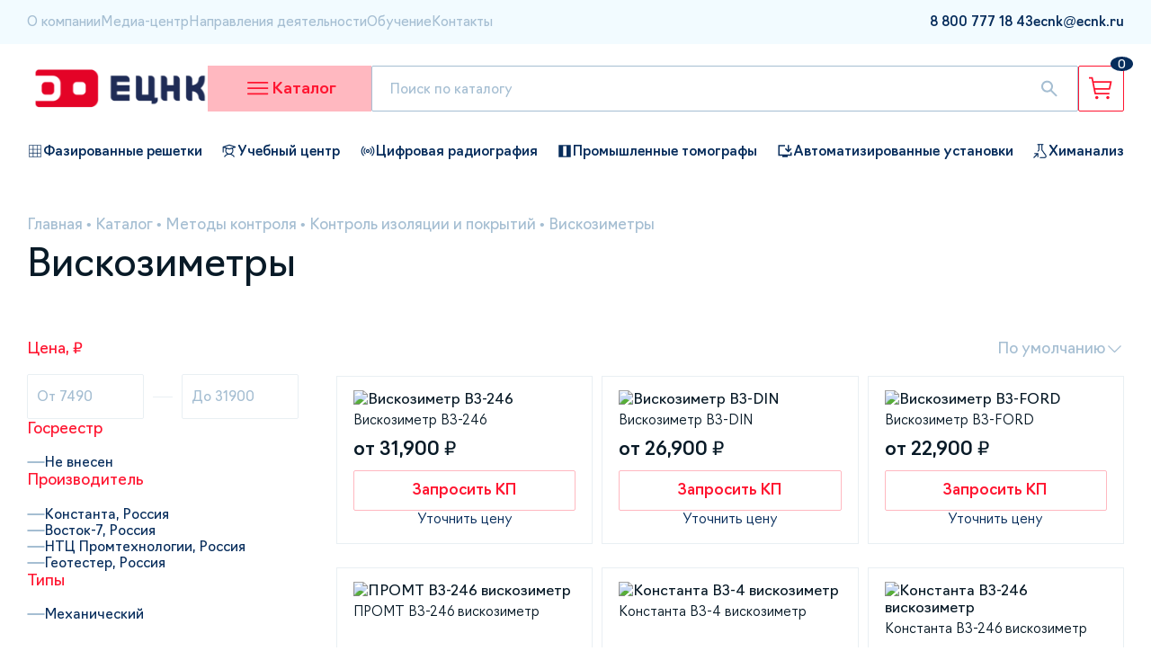

--- FILE ---
content_type: text/html;charset=utf-8
request_url: https://barnaul.ecnk.ru/catalog/metody-kontrolya/kontrol-izolyatsii-i-pokrytiy-/viskozimetry/
body_size: 76034
content:
<!DOCTYPE html><html><head><meta charset="utf-8">
<meta name="viewport" content="width=device-width, initial-scale=1">
<title>Вискозиметры купить в Барнауле по выгодной цене с доставкой | ЕЦНК</title>
<link rel="stylesheet" href="/_nuxt/entry.CNRF5QB7.css" crossorigin>
<link rel="stylesheet" href="/_nuxt/_...BysOax0m.css" crossorigin>
<link rel="stylesheet" href="/_nuxt/UiBreadcrumbs.CaiSR_6U.css" crossorigin>
<link rel="stylesheet" href="/_nuxt/ProductCard.yC1Y1Xk1.css" crossorigin>
<link rel="stylesheet" href="/_nuxt/usePagination.BH1Px7jB.css" crossorigin>
<link rel="stylesheet" href="/_nuxt/IndexMailing.CpMqFriN.css" crossorigin>
<link rel="stylesheet" href="/_nuxt/CatalogDefaultSlider.PrUhTQYF.css" crossorigin>
<link rel="stylesheet" href="/_nuxt/ServicesCard.D_SuOlTC.css" crossorigin>
<link rel="modulepreload" as="script" crossorigin href="/_nuxt/YYTFixbv.js">
<link rel="modulepreload" as="script" crossorigin href="/_nuxt/BJ-GISRm.js">
<link rel="modulepreload" as="script" crossorigin href="/_nuxt/BpM04d3r.js">
<link rel="modulepreload" as="script" crossorigin href="/_nuxt/D3NFeAUu.js">
<link rel="modulepreload" as="script" crossorigin href="/_nuxt/DzHvet3u.js">
<link rel="modulepreload" as="script" crossorigin href="/_nuxt/ChsIPGL9.js">
<link rel="modulepreload" as="script" crossorigin href="/_nuxt/B5NcmqTJ.js">
<link rel="modulepreload" as="script" crossorigin href="/_nuxt/DkJCuXM3.js">
<link rel="modulepreload" as="script" crossorigin href="/_nuxt/_1DI72JN.js">
<link rel="modulepreload" as="script" crossorigin href="/_nuxt/B556mMNz.js">
<link rel="modulepreload" as="script" crossorigin href="/_nuxt/fXK1-oyy.js">
<link rel="preload" as="fetch" fetchpriority="low" crossorigin="anonymous" href="/_nuxt/builds/meta/812cc0aa-da55-4175-9439-bd7172ea9f8d.json">
<link rel="prefetch" as="image" type="image/svg+xml" href="/_nuxt/primeicons.Dr5RGzOO.svg">
<meta name="keywords" content="вискозиметры">
<meta name="description" content="Купить вискозиметры по выгодным ценам в в Барнауле. ✓ Более 15 лет на рынке. ✓ Доставка по РФ. ✓ Гарантия на все оборудование. ☎ 8 800 777-18-43">
<script type="module" src="/_nuxt/YYTFixbv.js" crossorigin></script>
<link rel="icon" type="image/png" href="/img/favicon/favicon-96x96.png" sizes="96x96" />
<link rel="icon" type="image/svg+xml" href="/img/favicon/favicon.svg" />
<link rel="shortcut icon" href="/img/favicon/favicon.ico" />
<link rel="apple-touch-icon" sizes="180x180" href="/img/favicon/apple-touch-icon.png" />
<meta name="apple-mobile-web-app-title" content="ECNK" />
<link rel="manifest" href="/img/favicon/site.webmanifest" />
<meta name="google-site-verification" content="m-xckGWn-6WOqLWmrXFDoK91fZJueB3hgVyj0_KD86Q" />
</head><body><div id="__nuxt"><!--[--><div class="nuxt-loading-indicator" style="position:fixed;top:0;right:0;left:0;pointer-events:none;width:auto;height:3px;opacity:0;background:#FF1530;background-size:Infinity% auto;transform:scaleX(0%);transform-origin:left;transition:transform 0.1s, height 0.4s, opacity 0.4s;z-index:999999;"></div><!--[--><!--[--><header class="header-desktop" data-v-744edf82><div class="header-top" data-v-744edf82><div class="container"><div class="header-top-wrapper"><div class="header-top-block"><!--[--><a href="/o-kompanii/" class="header-top-left-link">О компании</a><a href="/media/" class="header-top-left-link">Медиа-центр</a><a href="/uslugi/" class="header-top-left-link">Направления деятельности</a><a href="/" class="header-top-left-link">Обучение</a><a href="/kontakty/" class="header-top-left-link">Контакты</a><!--]--><span></span></div><div class="header-top-block"><!--[--><!--[--><a href="tel:8 800 777 18 43" rel="noopener noreferrer" class="header-top-right-link"><span>8 800 777 18 43</span><!----></a><!--]--><!--[--><!----><!--]--><!--[--><a href="mailto:ecnk@ecnk.ru" rel="noopener noreferrer" class="header-top-right-link"><span>ecnk@ecnk.ru</span><!----></a><!--]--><!--]--></div></div></div></div><div class="header-main" data-v-744edf82 data-v-7c2ed5c8><div class="container" data-v-7c2ed5c8><div class="header-main-wrapper" data-v-7c2ed5c8><a href="/" class="mr-auto" data-v-7c2ed5c8><img src="/img/header/logo.svg" alt="logo" loading="lazy" data-v-7c2ed5c8></a><div class="catalog-button" data-v-7c2ed5c8 data-v-7443f1a7><svg width="31" height="31" viewBox="0 0 31 31" fill="none" xmlns="http://www.w3.org/2000/svg" data-v-7443f1a7><path fill-rule="evenodd" clip-rule="evenodd" d="M4 8.93C4 8.41638 4.42388 8 4.94676 8H26.3726C26.8955 8 27.3194 8.41638 27.3194 8.93C27.3194 9.44362 26.8955 9.86 26.3726 9.86H4.94676C4.42388 9.86 4 9.44362 4 8.93ZM4 15.13C4 14.6164 4.42388 14.2 4.94676 14.2H26.3726C26.8955 14.2 27.3194 14.6164 27.3194 15.13C27.3194 15.6436 26.8955 16.06 26.3726 16.06H4.94676C4.42388 16.06 4 15.6436 4 15.13ZM4 21.33C4 20.8164 4.42388 20.4 4.94676 20.4H26.3726C26.8955 20.4 27.3194 20.8164 27.3194 21.33C27.3194 21.8436 26.8955 22.26 26.3726 22.26H4.94676C4.42388 22.26 4 21.8436 4 21.33Z" fill="#FF1530" data-v-7443f1a7></path></svg><!----><span data-v-7443f1a7>Каталог</span></div><form class="search-wrapper" data-v-7c2ed5c8 data-v-b8c89691><input type="text" placeholder="Поиск по каталогу" value="" data-v-b8c89691><svg class="search-popup-button" width="24" height="25" viewBox="0 0 24 25" fill="none" xmlns="http://www.w3.org/2000/svg" data-v-b8c89691><path d="M18.9 20.9738L13.3 15.3738C12.8 15.7738 12.225 16.0905 11.575 16.3238C10.925 16.5572 10.2333 16.6738 9.5 16.6738C7.68333 16.6738 6.146 16.0448 4.888 14.7868C3.62933 13.5282 3 11.9905 3 10.1738C3 8.35716 3.62933 6.81949 4.888 5.56083C6.146 4.30283 7.68333 3.67383 9.5 3.67383C11.3167 3.67383 12.8543 4.30283 14.113 5.56083C15.371 6.81949 16 8.35716 16 10.1738C16 10.9072 15.8833 11.5988 15.65 12.2488C15.4167 12.8988 15.1 13.4738 14.7 13.9738L20.325 19.5988C20.5083 19.7822 20.6 20.0072 20.6 20.2738C20.6 20.5405 20.5 20.7738 20.3 20.9738C20.1167 21.1572 19.8833 21.2488 19.6 21.2488C19.3167 21.2488 19.0833 21.1572 18.9 20.9738ZM9.5 14.6738C10.75 14.6738 11.8127 14.2365 12.688 13.3618C13.5627 12.4865 14 11.4238 14 10.1738C14 8.92383 13.5627 7.86116 12.688 6.98583C11.8127 6.11116 10.75 5.67383 9.5 5.67383C8.25 5.67383 7.18733 6.11116 6.312 6.98583C5.43733 7.86116 5 8.92383 5 10.1738C5 11.4238 5.43733 12.4865 6.312 13.3618C7.18733 14.2365 8.25 14.6738 9.5 14.6738Z" fill="#A5BED2" data-v-b8c89691></path></svg><div class="search-popup default-popover" data-v-b8c89691><div class="popup-info-text" data-v-b8c89691> Не найдено ни одного товара по данному запросу </div></div></form><a href="/basket/" class="basket-button" data-v-7c2ed5c8 data-v-f7c92dd3><img src="/img/header/basket-button.svg" alt="basket-button" loading="lazy" data-v-f7c92dd3><div class="basket-quantity" data-v-f7c92dd3>0</div></a></div></div><div class="menu-wrapper" data-v-7c2ed5c8 data-v-be2bc95b><div class="menu-backdrop" data-v-be2bc95b></div><div class="menu-main" data-v-be2bc95b><div class="divider" data-v-be2bc95b></div><div class="wrapper" data-v-be2bc95b><div class="menu-block" data-v-be2bc95b><!--[--><div class="first-level-link-active first-level-link menu-link" data-v-be2bc95b>Методы контроля</div><div class="first-level-link menu-link" data-v-be2bc95b>Назначение</div><div class="first-level-link menu-link" data-v-be2bc95b>Тип</div><!--]--></div><!--[--><div class="menu-block" data-v-be2bc95b><!--[--><div class="second-level-link-active second-level-link menu-link" data-v-be2bc95b><img src="https://api.ecnk.ru/upload/uf/a87/pvilfvakkb1nu38p3dtqheli1upauqqx.svg" alt="Радиационный контроль" loading="lazy" data-v-be2bc95b><span data-v-be2bc95b>Радиационный контроль</span></div><div class="second-level-link menu-link" data-v-be2bc95b><img src="https://api.ecnk.ru/upload/uf/62c/hxsopwsd5ijf6rldmjgp0kecuhxi7q05.svg" alt="Ультразвуковой неразрушающий контроль" loading="lazy" data-v-be2bc95b><span data-v-be2bc95b>Ультразвуковой неразрушающий контроль</span></div><div class="second-level-link menu-link" data-v-be2bc95b><img src="https://api.ecnk.ru/upload/uf/1ab/teu85q17p43b1rrnyauc25bwj4q1s92a.svg" alt="Визуальный и измерительный контроль" loading="lazy" data-v-be2bc95b><span data-v-be2bc95b>Визуальный и измерительный контроль</span></div><div class="second-level-link menu-link" data-v-be2bc95b><img src="https://api.ecnk.ru/upload/uf/3a8/h7hdqwzx2n14k47cgvkh9m9nxn1dm1bv.svg" alt="Контроль проникающими веществами" loading="lazy" data-v-be2bc95b><span data-v-be2bc95b>Контроль проникающими веществами</span></div><div class="second-level-link menu-link" data-v-be2bc95b><img src="https://api.ecnk.ru/upload/uf/050/1bxwi4vn84snf0t6i2cdmi2mj2ze075e.svg" alt="Магнитный контроль" loading="lazy" data-v-be2bc95b><span data-v-be2bc95b>Магнитный контроль</span></div><div class="second-level-link menu-link" data-v-be2bc95b><img src="https://api.ecnk.ru/upload/uf/70e/r633fg5rqhnw2ti55uw4cnwx9y6h61cs.png" alt="Аналитическое оборудование" loading="lazy" data-v-be2bc95b><span data-v-be2bc95b>Аналитическое оборудование</span></div><div class="second-level-link menu-link" data-v-be2bc95b><img src="https://api.ecnk.ru/upload/uf/360/l8zvep7tg5b0b034twycqcs5np3v8jq2.svg" alt="Испытательное оборудование" loading="lazy" data-v-be2bc95b><span data-v-be2bc95b>Испытательное оборудование</span></div><div class="second-level-link menu-link" data-v-be2bc95b><img src="https://api.ecnk.ru/upload/uf/c31/dzv9g2617tybeqlfooduosn6htom0ztb.svg" alt="Промышленное оборудование" loading="lazy" data-v-be2bc95b><span data-v-be2bc95b>Промышленное оборудование</span></div><div class="second-level-link menu-link" data-v-be2bc95b><img src="https://api.ecnk.ru/upload/uf/383/cinbm9mlc7amg2vda84uawylhs7jl6yd.svg" alt="Структурно-фазовый анализ и реология" loading="lazy" data-v-be2bc95b><span data-v-be2bc95b>Структурно-фазовый анализ и реология</span></div><div class="second-level-link menu-link" data-v-be2bc95b><img src="https://api.ecnk.ru/upload/uf/325/ojoptw8ivzxjrm386ny4g1ivzlr9015z.svg" alt="Твердометрия (контроль твердости)" loading="lazy" data-v-be2bc95b><span data-v-be2bc95b>Твердометрия (контроль твердости)</span></div><div class="second-level-link menu-link" data-v-be2bc95b><img src="https://api.ecnk.ru/upload/uf/692/9k6wd1x399umd8uvqkrnfr94gx2md840.svg" alt="Вихретоковый контроль" loading="lazy" data-v-be2bc95b><span data-v-be2bc95b>Вихретоковый контроль</span></div><div class="second-level-link menu-link" data-v-be2bc95b><img src="https://api.ecnk.ru/upload/uf/a81/0bew4z3tg4249p6anp1t9c4do0i4s6wm.svg" alt="Импедансный контроль" loading="lazy" data-v-be2bc95b><span data-v-be2bc95b>Импедансный контроль</span></div><div class="second-level-link menu-link" data-v-be2bc95b><img src="https://api.ecnk.ru/upload/uf/c0d/k52lvurf6gidewuul7wrrgckb35b6u8l.svg" alt="Тепловой контроль" loading="lazy" data-v-be2bc95b><span data-v-be2bc95b>Тепловой контроль</span></div><div class="second-level-link menu-link" data-v-be2bc95b><img src="https://api.ecnk.ru/upload/uf/012/i81ijgxk3vcf0ox0cnop3t31usc7hyy6.svg" alt="Контроль изоляции и покрытий" loading="lazy" data-v-be2bc95b><span data-v-be2bc95b>Контроль изоляции и покрытий</span></div><div class="second-level-link menu-link" data-v-be2bc95b><img src="https://api.ecnk.ru/upload/uf/837/5jm8orssli73pg4biw3yc2i1eqikgqbo.svg" alt="Контроль герметичности" loading="lazy" data-v-be2bc95b><span data-v-be2bc95b>Контроль герметичности</span></div><div class="second-level-link menu-link" data-v-be2bc95b><img src="https://api.ecnk.ru/upload/uf/9a1/e0bqanbo6fd5rc0brjrgs3jm1yuhztaq.svg" alt="Контроль условий окружающей среды" loading="lazy" data-v-be2bc95b><span data-v-be2bc95b>Контроль условий окружающей среды</span></div><div class="second-level-link menu-link" data-v-be2bc95b><img src="https://api.ecnk.ru/upload/uf/043/4ylo8byb7yl8jw4ld2wp5jp58v6afddx.svg" alt="Контроль в строительстве" loading="lazy" data-v-be2bc95b><span data-v-be2bc95b>Контроль в строительстве</span></div><div class="second-level-link menu-link" data-v-be2bc95b><img src="https://api.ecnk.ru/upload/uf/1a4/429s3dx3rp445r8zpu9d3qjzjr3m2h3x.svg" alt="Анализаторы химического и фазового состава" loading="lazy" data-v-be2bc95b><span data-v-be2bc95b>Анализаторы химического и фазового состава</span></div><div class="second-level-link menu-link" data-v-be2bc95b><img src="https://api.ecnk.ru/upload/uf/23c/z98lji5j6bhg3mz3zvscj579q4v02e6o.svg" alt="Разрушающий контроль" loading="lazy" data-v-be2bc95b><span data-v-be2bc95b>Разрушающий контроль</span></div><div class="second-level-link menu-link" data-v-be2bc95b><img src="https://api.ecnk.ru/upload/uf/b09/r6qt1346epnes03dwthjd4i4trzksdy1.svg" alt="Пробоподготовка" loading="lazy" data-v-be2bc95b><span data-v-be2bc95b>Пробоподготовка</span></div><div class="second-level-link menu-link" data-v-be2bc95b><img src="https://api.ecnk.ru/upload/uf/b13/hjr3qtvx6cdkvz5zkup593kovc0fc4et.svg" alt="Автолаборатории, передвижные лаборатории" loading="lazy" data-v-be2bc95b><span data-v-be2bc95b>Автолаборатории, передвижные лаборатории</span></div><div class="second-level-link menu-link" data-v-be2bc95b><img src="https://api.ecnk.ru/upload/uf/3c2/jghckiu9l269fxlzmeon24jio33k72dw.svg" alt="Электрический контроль" loading="lazy" data-v-be2bc95b><span data-v-be2bc95b>Электрический контроль</span></div><div class="second-level-link menu-link" data-v-be2bc95b><img src="https://api.ecnk.ru/upload/uf/195/70h8d56l3d4dtnvf9pshpk1l4n2nfr41.svg" alt="Лабораторное оборудование" loading="lazy" data-v-be2bc95b><span data-v-be2bc95b>Лабораторное оборудование</span></div><div class="second-level-link menu-link" data-v-be2bc95b><img src="https://api.ecnk.ru/upload/uf/d41/39c6vcgnpl72gu57cmzozwseo2tgmccz.svg" alt="Радиоизмерительные приборы" loading="lazy" data-v-be2bc95b><span data-v-be2bc95b>Радиоизмерительные приборы</span></div><div class="second-level-link menu-link" data-v-be2bc95b><img src="https://api.ecnk.ru/upload/uf/6c6/kujpvdm33esgx6qdt0ehq1nq12l8zm49.svg" alt="Газовый анализ" loading="lazy" data-v-be2bc95b><span data-v-be2bc95b>Газовый анализ</span></div><div class="second-level-link menu-link" data-v-be2bc95b><img src="https://api.ecnk.ru/upload/uf/d13/2li53ymw9namrt5h9kl8rdhu80jsznd7.svg" alt="Весоизмерительное оборудование" loading="lazy" data-v-be2bc95b><span data-v-be2bc95b>Весоизмерительное оборудование</span></div><div class="second-level-link menu-link" data-v-be2bc95b><img src="https://api.ecnk.ru/upload/uf/c01/hz8t2lmtkxkdoqh0652uncbplttn8wcv.svg" alt="Геодезическое оборудование" loading="lazy" data-v-be2bc95b><span data-v-be2bc95b>Геодезическое оборудование</span></div><!--]--></div><div class="menu-block menu-block-third-level" data-v-be2bc95b><!--[--><a href="/catalog/metody-kontrolya/radiatsionnyy-kontrol/promyshlennaya-tomografiya/" class="third-level-link menu-link" data-v-be2bc95b>Промышленная томография</a><a href="/catalog/metody-kontrolya/radiatsionnyy-kontrol/rentgenotelevizionnye-ustanovki/" class="third-level-link menu-link" data-v-be2bc95b>Рентгенотелевизионные установки</a><a href="/catalog/metody-kontrolya/radiatsionnyy-kontrol/kompleksy_cifrovoi_radiografii/" class="third-level-link menu-link" data-v-be2bc95b>Комплексы цифровой радиографии</a><a href="/catalog/metody-kontrolya/radiatsionnyy-kontrol/statsionarnye-rentgenovskie-apparaty/" class="third-level-link menu-link" data-v-be2bc95b>Стационарные рентгеновские аппараты</a><a href="/catalog/metody-kontrolya/radiatsionnyy-kontrol/rentgenovskie-apparaty-postoyannogo-deystviya/" class="third-level-link menu-link" data-v-be2bc95b>Рентгеновские аппараты постоянного действия</a><a href="/catalog/metody-kontrolya/radiatsionnyy-kontrol/kamery-radiatsionnoy-zashchity/" class="third-level-link menu-link" data-v-be2bc95b>Камеры радиационной защиты</a><a href="/catalog/metody-kontrolya/radiatsionnyy-kontrol/otsifrovshchiki-rentgenovskikh-snimkov/" class="third-level-link menu-link" data-v-be2bc95b>Оцифровщики рентгеновских снимков</a><a href="/catalog/metody-kontrolya/radiatsionnyy-kontrol/proyavochnye-mashiny-dlya-rentgenovskoy-plenki/" class="third-level-link menu-link" data-v-be2bc95b>Проявочные машины для рентгеновской пленки</a><a href="/catalog/metody-kontrolya/radiatsionnyy-kontrol/impulsnye_rentgenovskie_apparaty/" class="third-level-link menu-link" data-v-be2bc95b>Импульсные рентгеновские аппараты</a><a href="/catalog/metody-kontrolya/radiatsionnyy-kontrol/lineynye-uskoriteli/" class="third-level-link menu-link" data-v-be2bc95b>Источники излучения на базе ускорителей</a><a href="/catalog/metody-kontrolya/radiatsionnyy-kontrol/kroulery/" class="third-level-link menu-link" data-v-be2bc95b>Кроулеры</a><a href="/catalog/metody-kontrolya/radiatsionnyy-kontrol/rentgenovskaya-plenka/" class="third-level-link menu-link" data-v-be2bc95b>Рентгеновская плёнка</a><a href="/catalog/metody-kontrolya/radiatsionnyy-kontrol/khimreaktivy/" class="third-level-link menu-link" data-v-be2bc95b>Химреактивы</a><a href="/catalog/metody-kontrolya/radiatsionnyy-kontrol/negatoskopy/" class="third-level-link menu-link" data-v-be2bc95b>Негатоскопы</a><a href="/catalog/metody-kontrolya/radiatsionnyy-kontrol/dozimetry/" class="third-level-link menu-link" data-v-be2bc95b>Дозиметры</a><a href="/catalog/metody-kontrolya/radiatsionnyy-kontrol/pribory-nepreryvnogo-kontrolya-radiatsionnoy-obstanovki/" class="third-level-link menu-link" data-v-be2bc95b>Приборы непрерывного контроля радиационной обстановки</a><a href="/catalog/metody-kontrolya/radiatsionnyy-kontrol/densitometry/" class="third-level-link menu-link" data-v-be2bc95b>Денситометры</a><a href="/catalog/metody-kontrolya/radiatsionnyy-kontrol/prinadlezhnosti-dlya-rentgenografii/" class="third-level-link menu-link" data-v-be2bc95b>Штативы,тележки,крепления</a><a href="/catalog/metody-kontrolya/radiatsionnyy-kontrol/kollimatory-diafragmy/" class="third-level-link menu-link" data-v-be2bc95b>Коллиматоры, диафрагмы</a><a href="/catalog/metody-kontrolya/radiatsionnyy-kontrol/prinadlezhnosti-dlya-rentgenovskikh-apparatov/" class="third-level-link menu-link" data-v-be2bc95b>Принадлежности для рентгеновских аппаратов</a><a href="/catalog/metody-kontrolya/radiatsionnyy-kontrol/istochniki-pitaniya-kabel/" class="third-level-link menu-link" data-v-be2bc95b>Источники питания, кабель</a><a href="/catalog/metody-kontrolya/radiatsionnyy-kontrol/izmerenie-opticheskoy-plotnosti/" class="third-level-link menu-link" data-v-be2bc95b>Измерение оптической плотности</a><a href="/catalog/metody-kontrolya/radiatsionnyy-kontrol/usilivayushchie-ekrany/" class="third-level-link menu-link" data-v-be2bc95b>Усиливающие экраны</a><a href="/catalog/metody-kontrolya/radiatsionnyy-kontrol/rezaki/" class="third-level-link menu-link" data-v-be2bc95b>Резаки</a><!--]--></div><!--]--></div></div></div></div><div class="header-bottom" data-v-744edf82 data-v-c70716ed><div class="container" data-v-c70716ed><div class="header-bottom-wrapper" data-v-c70716ed><!--[--><a href="/catalog/tip/defektoskopy/type-nafazirovannykhreshetkakh/" class="flex items-center gap-4px fz-15px fw-500" data-v-c70716ed><img src="https://api.ecnk.ru/upload/iblock/03a/b5krn11vqz6ls11k29w2iarvxt8j7v51.png" alt="Фазированные решетки" loading="lazy" data-v-c70716ed><span data-v-c70716ed>Фазированные решетки</span></a><a href="/uslugi/#uchebnyy-i-ekzamenatsionnyy-tsentr" class="flex items-center gap-4px fz-15px fw-500" data-v-c70716ed><img src="https://api.ecnk.ru/upload/iblock/e19/jrth9r6ooi9d4ebmhkc9c4mlpsro16z7.png" alt="Учебный центр" loading="lazy" data-v-c70716ed><span data-v-c70716ed>Учебный центр</span></a><a href="/catalog/metody-kontrolya/radiatsionnyy-kontrol/kompleksy_cifrovoi_radiografii/" class="flex items-center gap-4px fz-15px fw-500" data-v-c70716ed><img src="https://api.ecnk.ru/upload/iblock/5c1/chgeptr0smocnuri9dbcedw01nhg6k9x.png" alt="Цифровая радиография" loading="lazy" data-v-c70716ed><span data-v-c70716ed>Цифровая радиография</span></a><a href="/catalog/metody-kontrolya/radiatsionnyy-kontrol/promyshlennaya-tomografiya/" class="flex items-center gap-4px fz-15px fw-500" data-v-c70716ed><img src="https://api.ecnk.ru/upload/iblock/c17/ll5dbkozofpy1z0yjsswf9nhrb6l7iap.png" alt="Промышленные томографы " loading="lazy" data-v-c70716ed><span data-v-c70716ed>Промышленные томографы </span></a><a href="/catalog/tip/avtomatizirovannye-ustanovki/" class="flex items-center gap-4px fz-15px fw-500" data-v-c70716ed><img src="https://api.ecnk.ru/upload/iblock/828/cq5fn94riz1c9q275i4sx3yzr9j3e1ug.png" alt="Автоматизированные установки" loading="lazy" data-v-c70716ed><span data-v-c70716ed>Автоматизированные установки</span></a><a href="/catalog/metody-kontrolya/spektralnyy-analiz/" class="flex items-center gap-4px fz-15px fw-500" data-v-c70716ed><img src="https://api.ecnk.ru/upload/iblock/4b6/28xzjp2jtykh8l1hatx336jxoo8zgggr.png" alt="Химанализ" loading="lazy" data-v-c70716ed><span data-v-c70716ed>Химанализ</span></a><!--]--></div></div></div></header><header class="header-mobile" data-v-744edf82 data-v-40c5db3e><div class="container" data-v-40c5db3e><div class="wrapper" data-v-40c5db3e><div class="left" data-v-40c5db3e><a href="/" class="" data-v-40c5db3e><img src="/img/header/logo-mobile.png" alt="logo" class="logo" loading="lazy" data-v-40c5db3e></a><div class="contacts" data-v-40c5db3e><!--[--><a href="tel:8 800 777 18 43" rel="noopener noreferrer" data-v-40c5db3e>8 800 777 18 43</a><a href="mailto:ecnk@ecnk.ru" rel="noopener noreferrer" data-v-40c5db3e>ecnk@ecnk.ru</a><!--]--></div></div><div class="right" data-v-40c5db3e><a href="/basket/" class="basket-button" data-v-40c5db3e data-v-f7c92dd3><img src="/img/header/basket-button.svg" alt="basket-button" loading="lazy" data-v-f7c92dd3><div class="basket-quantity" data-v-f7c92dd3>0</div></a><div class="mobile-burger-wrapper" data-v-40c5db3e><svg width="31" height="31" viewBox="0 0 31 31" fill="none" xmlns="http://www.w3.org/2000/svg" data-v-40c5db3e><path fill-rule="evenodd" clip-rule="evenodd" d="M4 8.93C4 8.41638 4.42388 8 4.94676 8H26.3726C26.8955 8 27.3194 8.41638 27.3194 8.93C27.3194 9.44362 26.8955 9.86 26.3726 9.86H4.94676C4.42388 9.86 4 9.44362 4 8.93ZM4 15.13C4 14.6164 4.42388 14.2 4.94676 14.2H26.3726C26.8955 14.2 27.3194 14.6164 27.3194 15.13C27.3194 15.6436 26.8955 16.06 26.3726 16.06H4.94676C4.42388 16.06 4 15.6436 4 15.13ZM4 21.33C4 20.8164 4.42388 20.4 4.94676 20.4H26.3726C26.8955 20.4 27.3194 20.8164 27.3194 21.33C27.3194 21.8436 26.8955 22.26 26.3726 22.26H4.94676C4.42388 22.26 4 21.8436 4 21.33Z" fill="#FF1530" data-v-40c5db3e></path></svg><!----></div></div></div></div><div class="menu" style="display:none;" data-v-40c5db3e data-v-ba4d8264><div class="container" data-v-ba4d8264><form class="search-wrapper" data-v-ba4d8264 data-v-b8c89691><input type="text" placeholder="Поиск по каталогу" value="" data-v-b8c89691><svg class="search-popup-button" width="24" height="25" viewBox="0 0 24 25" fill="none" xmlns="http://www.w3.org/2000/svg" data-v-b8c89691><path d="M18.9 20.9738L13.3 15.3738C12.8 15.7738 12.225 16.0905 11.575 16.3238C10.925 16.5572 10.2333 16.6738 9.5 16.6738C7.68333 16.6738 6.146 16.0448 4.888 14.7868C3.62933 13.5282 3 11.9905 3 10.1738C3 8.35716 3.62933 6.81949 4.888 5.56083C6.146 4.30283 7.68333 3.67383 9.5 3.67383C11.3167 3.67383 12.8543 4.30283 14.113 5.56083C15.371 6.81949 16 8.35716 16 10.1738C16 10.9072 15.8833 11.5988 15.65 12.2488C15.4167 12.8988 15.1 13.4738 14.7 13.9738L20.325 19.5988C20.5083 19.7822 20.6 20.0072 20.6 20.2738C20.6 20.5405 20.5 20.7738 20.3 20.9738C20.1167 21.1572 19.8833 21.2488 19.6 21.2488C19.3167 21.2488 19.0833 21.1572 18.9 20.9738ZM9.5 14.6738C10.75 14.6738 11.8127 14.2365 12.688 13.3618C13.5627 12.4865 14 11.4238 14 10.1738C14 8.92383 13.5627 7.86116 12.688 6.98583C11.8127 6.11116 10.75 5.67383 9.5 5.67383C8.25 5.67383 7.18733 6.11116 6.312 6.98583C5.43733 7.86116 5 8.92383 5 10.1738C5 11.4238 5.43733 12.4865 6.312 13.3618C7.18733 14.2365 8.25 14.6738 9.5 14.6738Z" fill="#A5BED2" data-v-b8c89691></path></svg><div class="search-popup default-popover" data-v-b8c89691><div class="popup-info-text" data-v-b8c89691> Не найдено ни одного товара по данному запросу </div></div></form><div class="nav" data-v-ba4d8264><div data-v-ba4d8264><div class="mobile-menu-catalog-button" data-v-ba4d8264><span data-v-ba4d8264>Каталог</span><i class="pi-angle-down pi" data-v-ba4d8264></i></div><div style="display:none;" class="mobile-menu-catalog-items" data-v-ba4d8264><!--[--><div class="menu-item" data-v-ba4d8264 style="--498b6837:15px;" data-v-bddeec6a><div class="menu-item-title" data-v-bddeec6a><span data-v-bddeec6a>Методы контроля</span><i class="pi pi-angle-down" data-v-bddeec6a></i></div><div style="display:none;" class="menu-item-children" data-v-bddeec6a><!--[--><div class="menu-item" data-v-bddeec6a style="--498b6837:30px;" data-v-bddeec6a><div class="menu-item-title" data-v-bddeec6a><span data-v-bddeec6a>Газовый анализ</span><i class="pi pi-angle-down" data-v-bddeec6a></i></div><div style="display:none;" class="menu-item-children" data-v-bddeec6a><!--[--><div class="menu-item" data-v-bddeec6a style="--498b6837:45px;" data-v-bddeec6a><a href="/catalog/metody-kontrolya/gazovyy-analiz/gazoanalizatory-avtomobilnye/" class="menu-item-title" data-v-bddeec6a><span data-v-bddeec6a>Газоанализаторы автомобильные</span><!----></a><div style="display:none;" class="menu-item-children" data-v-bddeec6a><!--[--><!--]--></div></div><div class="menu-item" data-v-bddeec6a style="--498b6837:45px;" data-v-bddeec6a><a href="/catalog/metody-kontrolya/gazovyy-analiz/generatory-gaza/" class="menu-item-title" data-v-bddeec6a><span data-v-bddeec6a>Генераторы газа</span><!----></a><div style="display:none;" class="menu-item-children" data-v-bddeec6a><!--[--><!--]--></div></div><div class="menu-item" data-v-bddeec6a style="--498b6837:45px;" data-v-bddeec6a><a href="/catalog/metody-kontrolya/gazovyy-analiz/gazoanalizatory/" class="menu-item-title" data-v-bddeec6a><span data-v-bddeec6a>Газоанализаторы</span><!----></a><div style="display:none;" class="menu-item-children" data-v-bddeec6a><!--[--><!--]--></div></div><!--]--></div></div><div class="menu-item" data-v-bddeec6a style="--498b6837:30px;" data-v-bddeec6a><div class="menu-item-title" data-v-bddeec6a><span data-v-bddeec6a>Ультразвуковой неразрушающий контроль</span><i class="pi pi-angle-down" data-v-bddeec6a></i></div><div style="display:none;" class="menu-item-children" data-v-bddeec6a><!--[--><div class="menu-item" data-v-bddeec6a style="--498b6837:45px;" data-v-bddeec6a><a href="/catalog/metody-kontrolya/ultrazvukovoy-nerazrushayushchiy-kontrol/ultrazvukovye-raskhodomery/" class="menu-item-title" data-v-bddeec6a><span data-v-bddeec6a>Ультразвуковые расходомеры</span><!----></a><div style="display:none;" class="menu-item-children" data-v-bddeec6a><!--[--><!--]--></div></div><div class="menu-item" data-v-bddeec6a style="--498b6837:45px;" data-v-bddeec6a><a href="/catalog/metody-kontrolya/ultrazvukovoy-nerazrushayushchiy-kontrol/ultrazvukovye-tolshinomery/" class="menu-item-title" data-v-bddeec6a><span data-v-bddeec6a>Ультразвуковые толщиномеры</span><!----></a><div style="display:none;" class="menu-item-children" data-v-bddeec6a><!--[--><!--]--></div></div><div class="menu-item" data-v-bddeec6a style="--498b6837:45px;" data-v-bddeec6a><a href="/catalog/metody-kontrolya/ultrazvukovoy-nerazrushayushchiy-kontrol/preobrazovateli_dlya_defectoskopii/" class="menu-item-title" data-v-bddeec6a><span data-v-bddeec6a>Преобразователи и аксессуары</span><!----></a><div style="display:none;" class="menu-item-children" data-v-bddeec6a><!--[--><!--]--></div></div><div class="menu-item" data-v-bddeec6a style="--498b6837:45px;" data-v-bddeec6a><a href="/catalog/metody-kontrolya/ultrazvukovoy-nerazrushayushchiy-kontrol/standartnye-obraztsy-sop/" class="menu-item-title" data-v-bddeec6a><span data-v-bddeec6a>Стандартные образцы (СОП)</span><!----></a><div style="display:none;" class="menu-item-children" data-v-bddeec6a><!--[--><!--]--></div></div><div class="menu-item" data-v-bddeec6a style="--498b6837:45px;" data-v-bddeec6a><a href="/catalog/metody-kontrolya/ultrazvukovoy-nerazrushayushchiy-kontrol/ultrazvukovye-defektoskopy/" class="menu-item-title" data-v-bddeec6a><span data-v-bddeec6a>Ультразвуковые дефектоскопы</span><!----></a><div style="display:none;" class="menu-item-children" data-v-bddeec6a><!--[--><!--]--></div></div><div class="menu-item" data-v-bddeec6a style="--498b6837:45px;" data-v-bddeec6a><a href="/catalog/metody-kontrolya/ultrazvukovoy-nerazrushayushchiy-kontrol/soedinitelnye_kabeli/" class="menu-item-title" data-v-bddeec6a><span data-v-bddeec6a>Соединительные кабели</span><!----></a><div style="display:none;" class="menu-item-children" data-v-bddeec6a><!--[--><!--]--></div></div><div class="menu-item" data-v-bddeec6a style="--498b6837:45px;" data-v-bddeec6a><a href="/catalog/metody-kontrolya/ultrazvukovoy-nerazrushayushchiy-kontrol/ultrazvukovoi_gel/" class="menu-item-title" data-v-bddeec6a><span data-v-bddeec6a>Ультразвуковой гель</span><!----></a><div style="display:none;" class="menu-item-children" data-v-bddeec6a><!--[--><!--]--></div></div><div class="menu-item" data-v-bddeec6a style="--498b6837:45px;" data-v-bddeec6a><a href="/catalog/metody-kontrolya/ultrazvukovoy-nerazrushayushchiy-kontrol/avtomatizirovannyi_kontrol/" class="menu-item-title" data-v-bddeec6a><span data-v-bddeec6a>Автоматизированный контроль</span><!----></a><div style="display:none;" class="menu-item-children" data-v-bddeec6a><!--[--><!--]--></div></div><div class="menu-item" data-v-bddeec6a style="--498b6837:45px;" data-v-bddeec6a><a href="/catalog/metody-kontrolya/ultrazvukovoy-nerazrushayushchiy-kontrol/skaniruyushchie-ustroystva/" class="menu-item-title" data-v-bddeec6a><span data-v-bddeec6a>Сканирующие устройства</span><!----></a><div style="display:none;" class="menu-item-children" data-v-bddeec6a><!--[--><!--]--></div></div><!--]--></div></div><div class="menu-item" data-v-bddeec6a style="--498b6837:30px;" data-v-bddeec6a><div class="menu-item-title" data-v-bddeec6a><span data-v-bddeec6a>Визуальный и измерительный контроль</span><i class="pi pi-angle-down" data-v-bddeec6a></i></div><div style="display:none;" class="menu-item-children" data-v-bddeec6a><!--[--><div class="menu-item" data-v-bddeec6a style="--498b6837:45px;" data-v-bddeec6a><a href="/catalog/metody-kontrolya/vizualnyy-i-izmeritelnyy-kontrol/izmeritelnyy-instrument/" class="menu-item-title" data-v-bddeec6a><span data-v-bddeec6a>Измерительный инструмент</span><!----></a><div style="display:none;" class="menu-item-children" data-v-bddeec6a><!--[--><!--]--></div></div><div class="menu-item" data-v-bddeec6a style="--498b6837:45px;" data-v-bddeec6a><a href="/catalog/metody-kontrolya/vizualnyy-i-izmeritelnyy-kontrol/sekundomery/" class="menu-item-title" data-v-bddeec6a><span data-v-bddeec6a>Секундомеры</span><!----></a><div style="display:none;" class="menu-item-children" data-v-bddeec6a><!--[--><!--]--></div></div><div class="menu-item" data-v-bddeec6a style="--498b6837:45px;" data-v-bddeec6a><a href="/catalog/metody-kontrolya/vizualnyy-i-izmeritelnyy-kontrol/vik/" class="menu-item-title" data-v-bddeec6a><span data-v-bddeec6a>ВИК</span><!----></a><div style="display:none;" class="menu-item-children" data-v-bddeec6a><!--[--><!--]--></div></div><div class="menu-item" data-v-bddeec6a style="--498b6837:45px;" data-v-bddeec6a><a href="/catalog/metody-kontrolya/vizualnyy-i-izmeritelnyy-kontrol/videoendoskopy/" class="menu-item-title" data-v-bddeec6a><span data-v-bddeec6a>Видеоэндоскопы</span><!----></a><div style="display:none;" class="menu-item-children" data-v-bddeec6a><!--[--><!--]--></div></div><div class="menu-item" data-v-bddeec6a style="--498b6837:45px;" data-v-bddeec6a><a href="/catalog/metody-kontrolya/vizualnyy-i-izmeritelnyy-kontrol/izmeriteli-sherokhovatosti/" class="menu-item-title" data-v-bddeec6a><span data-v-bddeec6a>Измерители шероховатости</span><!----></a><div style="display:none;" class="menu-item-children" data-v-bddeec6a><!--[--><!--]--></div></div><div class="menu-item" data-v-bddeec6a style="--498b6837:45px;" data-v-bddeec6a><a href="/catalog/metody-kontrolya/vizualnyy-i-izmeritelnyy-kontrol/mikroskopy/" class="menu-item-title" data-v-bddeec6a><span data-v-bddeec6a>Микроскопы</span><!----></a><div style="display:none;" class="menu-item-children" data-v-bddeec6a><!--[--><!--]--></div></div><div class="menu-item" data-v-bddeec6a style="--498b6837:45px;" data-v-bddeec6a><a href="/catalog/metody-kontrolya/vizualnyy-i-izmeritelnyy-kontrol/ruletki-izmeritelnye/" class="menu-item-title" data-v-bddeec6a><span data-v-bddeec6a>Рулетки измерительные</span><!----></a><div style="display:none;" class="menu-item-children" data-v-bddeec6a><!--[--><!--]--></div></div><div class="menu-item" data-v-bddeec6a style="--498b6837:45px;" data-v-bddeec6a><a href="/catalog/metody-kontrolya/vizualnyy-i-izmeritelnyy-kontrol/ispytatelnye-dinamometricheskie-stendy/" class="menu-item-title" data-v-bddeec6a><span data-v-bddeec6a>Испытательные динамометрические стенды</span><!----></a><div style="display:none;" class="menu-item-children" data-v-bddeec6a><!--[--><!--]--></div></div><div class="menu-item" data-v-bddeec6a style="--498b6837:45px;" data-v-bddeec6a><a href="/catalog/metody-kontrolya/vizualnyy-i-izmeritelnyy-kontrol/vysokoskorostnye-kamery/" class="menu-item-title" data-v-bddeec6a><span data-v-bddeec6a>Высокоскоростные камеры</span><!----></a><div style="display:none;" class="menu-item-children" data-v-bddeec6a><!--[--><!--]--></div></div><div class="menu-item" data-v-bddeec6a style="--498b6837:45px;" data-v-bddeec6a><a href="/catalog/metody-kontrolya/vizualnyy-i-izmeritelnyy-kontrol/prinadlezhnosti-dlya-vizualnogo-i-izmeritelnogo-kontrolya-/" class="menu-item-title" data-v-bddeec6a><span data-v-bddeec6a>Принадлежности для визуального и измерительного контроля</span><!----></a><div style="display:none;" class="menu-item-children" data-v-bddeec6a><!--[--><!--]--></div></div><div class="menu-item" data-v-bddeec6a style="--498b6837:45px;" data-v-bddeec6a><a href="/catalog/metody-kontrolya/vizualnyy-i-izmeritelnyy-kontrol/mery-sherokhovatosti/" class="menu-item-title" data-v-bddeec6a><span data-v-bddeec6a>Образцы шероховатости поверхности</span><!----></a><div style="display:none;" class="menu-item-children" data-v-bddeec6a><!--[--><!--]--></div></div><div class="menu-item" data-v-bddeec6a style="--498b6837:45px;" data-v-bddeec6a><a href="/catalog/metody-kontrolya/vizualnyy-i-izmeritelnyy-kontrol/raskhodnye-materialy-dlya-vizualnogo-i-izmeritelnogo-kontrolya/" class="menu-item-title" data-v-bddeec6a><span data-v-bddeec6a>Расходные материалы для визуального и измерительного контроля</span><!----></a><div style="display:none;" class="menu-item-children" data-v-bddeec6a><!--[--><!--]--></div></div><div class="menu-item" data-v-bddeec6a style="--498b6837:45px;" data-v-bddeec6a><a href="/catalog/metody-kontrolya/vizualnyy-i-izmeritelnyy-kontrol/dinamometry/" class="menu-item-title" data-v-bddeec6a><span data-v-bddeec6a>Динамометры</span><!----></a><div style="display:none;" class="menu-item-children" data-v-bddeec6a><!--[--><!--]--></div></div><!--]--></div></div><div class="menu-item" data-v-bddeec6a style="--498b6837:30px;" data-v-bddeec6a><div class="menu-item-title" data-v-bddeec6a><span data-v-bddeec6a>Магнитный контроль</span><i class="pi pi-angle-down" data-v-bddeec6a></i></div><div style="display:none;" class="menu-item-children" data-v-bddeec6a><!--[--><div class="menu-item" data-v-bddeec6a style="--498b6837:45px;" data-v-bddeec6a><a href="/catalog/metody-kontrolya/magnitnyy-kontrol/magnitnye-tolshchinomery/" class="menu-item-title" data-v-bddeec6a><span data-v-bddeec6a>Магнитные толщиномеры покрытий</span><!----></a><div style="display:none;" class="menu-item-children" data-v-bddeec6a><!--[--><!--]--></div></div><div class="menu-item" data-v-bddeec6a style="--498b6837:45px;" data-v-bddeec6a><a href="/catalog/metody-kontrolya/magnitnyy-kontrol/magnitoporoshkovye-defektoskopy-i-elektromagnity/" class="menu-item-title" data-v-bddeec6a><span data-v-bddeec6a>Магнитопорошковые дефектоскопы и электромагниты</span><!----></a><div style="display:none;" class="menu-item-children" data-v-bddeec6a><!--[--><!--]--></div></div><div class="menu-item" data-v-bddeec6a style="--498b6837:45px;" data-v-bddeec6a><a href="/catalog/metody-kontrolya/magnitnyy-kontrol/uf-lampy-i-svetilniki/" class="menu-item-title" data-v-bddeec6a><span data-v-bddeec6a>УФ-лампы и светильники</span><!----></a><div style="display:none;" class="menu-item-children" data-v-bddeec6a><!--[--><!--]--></div></div><div class="menu-item" data-v-bddeec6a style="--498b6837:45px;" data-v-bddeec6a><a href="/catalog/metody-kontrolya/magnitnyy-kontrol/magnitometry-koertsitimetry-i-ferritometry/" class="menu-item-title" data-v-bddeec6a><span data-v-bddeec6a>Магнитометры, коэрцитиметры и ферритометры</span><!----></a><div style="display:none;" class="menu-item-children" data-v-bddeec6a><!--[--><!--]--></div></div><div class="menu-item" data-v-bddeec6a style="--498b6837:45px;" data-v-bddeec6a><a href="/catalog/metody-kontrolya/magnitnyy-kontrol/avtomaticheskie-linii-i-stendy-magnitoporoshkovogo-kontrolya/" class="menu-item-title" data-v-bddeec6a><span data-v-bddeec6a>Автоматические линии и стенды магнитопорошкового контроля</span><!----></a><div style="display:none;" class="menu-item-children" data-v-bddeec6a><!--[--><!--]--></div></div><div class="menu-item" data-v-bddeec6a style="--498b6837:45px;" data-v-bddeec6a><a href="/catalog/metody-kontrolya/magnitnyy-kontrol/obraztsy-dlya-mpd/" class="menu-item-title" data-v-bddeec6a><span data-v-bddeec6a>Образцы для МПД</span><!----></a><div style="display:none;" class="menu-item-children" data-v-bddeec6a><!--[--><!--]--></div></div><div class="menu-item" data-v-bddeec6a style="--498b6837:45px;" data-v-bddeec6a><a href="/catalog/metody-kontrolya/magnitnyy-kontrol/raskhodnye-materialy-dlya-mpd/" class="menu-item-title" data-v-bddeec6a><span data-v-bddeec6a>Расходные материалы для МПД</span><!----></a><div style="display:none;" class="menu-item-children" data-v-bddeec6a><!--[--><!--]--></div></div><!--]--></div></div><div class="menu-item" data-v-bddeec6a style="--498b6837:30px;" data-v-bddeec6a><div class="menu-item-title" data-v-bddeec6a><span data-v-bddeec6a>Контроль проникающими веществами</span><i class="pi pi-angle-down" data-v-bddeec6a></i></div><div style="display:none;" class="menu-item-children" data-v-bddeec6a><!--[--><div class="menu-item" data-v-bddeec6a style="--498b6837:45px;" data-v-bddeec6a><a href="/catalog/metody-kontrolya/kontrol-pronikayushchimi-veshchestvami/penetrant-proyavitel-ochistitel/" class="menu-item-title" data-v-bddeec6a><span data-v-bddeec6a>Пенетрант, проявитель, очиститель</span><!----></a><div style="display:none;" class="menu-item-children" data-v-bddeec6a><!--[--><!--]--></div></div><div class="menu-item" data-v-bddeec6a style="--498b6837:45px;" data-v-bddeec6a><a href="/catalog/metody-kontrolya/kontrol-pronikayushchimi-veshchestvami/statsionarnye-ultrafioletovye-lampy/" class="menu-item-title" data-v-bddeec6a><span data-v-bddeec6a>Ультрафиолетовые лампы</span><!----></a><div style="display:none;" class="menu-item-children" data-v-bddeec6a><!--[--><!--]--></div></div><div class="menu-item" data-v-bddeec6a style="--498b6837:45px;" data-v-bddeec6a><a href="/catalog/metody-kontrolya/kontrol-pronikayushchimi-veshchestvami/obraztsy-dlya-tsd/" class="menu-item-title" data-v-bddeec6a><span data-v-bddeec6a>Образцы для ЦД</span><!----></a><div style="display:none;" class="menu-item-children" data-v-bddeec6a><!--[--><!--]--></div></div><div class="menu-item" data-v-bddeec6a style="--498b6837:45px;" data-v-bddeec6a><a href="/catalog/metody-kontrolya/kontrol-pronikayushchimi-veshchestvami/prinadlezhnosti-dlya-kontrolya-pronikayushchimi-veshchestvami/" class="menu-item-title" data-v-bddeec6a><span data-v-bddeec6a>Принадлежности для контроля проникающими веществами</span><!----></a><div style="display:none;" class="menu-item-children" data-v-bddeec6a><!--[--><!--]--></div></div><!--]--></div></div><div class="menu-item" data-v-bddeec6a style="--498b6837:30px;" data-v-bddeec6a><div class="menu-item-title" data-v-bddeec6a><span data-v-bddeec6a>Вихретоковый контроль</span><i class="pi pi-angle-down" data-v-bddeec6a></i></div><div style="display:none;" class="menu-item-children" data-v-bddeec6a><!--[--><div class="menu-item" data-v-bddeec6a style="--498b6837:45px;" data-v-bddeec6a><a href="/catalog/metody-kontrolya/vikhretokovyy-kontrol/vikhretokovye-defektoskopy/" class="menu-item-title" data-v-bddeec6a><span data-v-bddeec6a>Вихретоковые дефектоскопы</span><!----></a><div style="display:none;" class="menu-item-children" data-v-bddeec6a><!--[--><!--]--></div></div><div class="menu-item" data-v-bddeec6a style="--498b6837:45px;" data-v-bddeec6a><a href="/catalog/metody-kontrolya/vikhretokovyy-kontrol/vikhretokovye-tolshchinomery/" class="menu-item-title" data-v-bddeec6a><span data-v-bddeec6a>Вихретоковые толщиномеры</span><!----></a><div style="display:none;" class="menu-item-children" data-v-bddeec6a><!--[--><!--]--></div></div><div class="menu-item" data-v-bddeec6a style="--498b6837:45px;" data-v-bddeec6a><a href="/catalog/metody-kontrolya/vikhretokovyy-kontrol/pribory_dlya_izmereniya_teploprovodnosti/" class="menu-item-title" data-v-bddeec6a><span data-v-bddeec6a>Приборы для измерения электропроводности</span><!----></a><div style="display:none;" class="menu-item-children" data-v-bddeec6a><!--[--><!--]--></div></div><div class="menu-item" data-v-bddeec6a style="--498b6837:45px;" data-v-bddeec6a><a href="/catalog/metody-kontrolya/vikhretokovyy-kontrol/vikhretokovye-preobrazovateli/" class="menu-item-title" data-v-bddeec6a><span data-v-bddeec6a>Вихретоковые преобразователи</span><!----></a><div style="display:none;" class="menu-item-children" data-v-bddeec6a><!--[--><!--]--></div></div><div class="menu-item" data-v-bddeec6a style="--498b6837:45px;" data-v-bddeec6a><a href="/catalog/metody-kontrolya/vikhretokovyy-kontrol/kontrolnye-obraztsy-dlya-vikhretokovogo-kontrolya/" class="menu-item-title" data-v-bddeec6a><span data-v-bddeec6a>Контрольные образцы для вихретокового контроля</span><!----></a><div style="display:none;" class="menu-item-children" data-v-bddeec6a><!--[--><!--]--></div></div><!--]--></div></div><div class="menu-item" data-v-bddeec6a style="--498b6837:30px;" data-v-bddeec6a><div class="menu-item-title" data-v-bddeec6a><span data-v-bddeec6a>Разрушающий контроль</span><i class="pi pi-angle-down" data-v-bddeec6a></i></div><div style="display:none;" class="menu-item-children" data-v-bddeec6a><!--[--><div class="menu-item" data-v-bddeec6a style="--498b6837:45px;" data-v-bddeec6a><a href="/catalog/metody-kontrolya/razrushayushchiy-kontrol/shlifovalno-polirovalnye-stanki/" class="menu-item-title" data-v-bddeec6a><span data-v-bddeec6a>Шлифовально-полировальные станки</span><!----></a><div style="display:none;" class="menu-item-children" data-v-bddeec6a><!--[--><!--]--></div></div><div class="menu-item" data-v-bddeec6a style="--498b6837:45px;" data-v-bddeec6a><a href="/catalog/metody-kontrolya/razrushayushchiy-kontrol/universalnye-elektromekhanicheskie-razryvnye-mashiny/" class="menu-item-title" data-v-bddeec6a><span data-v-bddeec6a>Универсальные электромеханические разрывные машины</span><!----></a><div style="display:none;" class="menu-item-children" data-v-bddeec6a><!--[--><!--]--></div></div><div class="menu-item" data-v-bddeec6a style="--498b6837:45px;" data-v-bddeec6a><a href="/catalog/metody-kontrolya/razrushayushchiy-kontrol/kopry-mayatnikovye/" class="menu-item-title" data-v-bddeec6a><span data-v-bddeec6a>Копры маятниковые</span><!----></a><div style="display:none;" class="menu-item-children" data-v-bddeec6a><!--[--><!--]--></div></div><div class="menu-item" data-v-bddeec6a style="--498b6837:45px;" data-v-bddeec6a><a href="/catalog/metody-kontrolya/razrushayushchiy-kontrol/ispytatelnye_pressy/" class="menu-item-title" data-v-bddeec6a><span data-v-bddeec6a>Испытательные прессы</span><!----></a><div style="display:none;" class="menu-item-children" data-v-bddeec6a><!--[--><!--]--></div></div><div class="menu-item" data-v-bddeec6a style="--498b6837:45px;" data-v-bddeec6a><a href="/catalog/metody-kontrolya/razrushayushchiy-kontrol/otreznye_stanki/" class="menu-item-title" data-v-bddeec6a><span data-v-bddeec6a>Отрезные станки</span><!----></a><div style="display:none;" class="menu-item-children" data-v-bddeec6a><!--[--><!--]--></div></div><div class="menu-item" data-v-bddeec6a style="--498b6837:45px;" data-v-bddeec6a><a href="/catalog/metody-kontrolya/razrushayushchiy-kontrol/universalnye-gidravlicheskie-razryvnye-mashiny/" class="menu-item-title" data-v-bddeec6a><span data-v-bddeec6a>Универсальные гидравлические разрывные машины</span><!----></a><div style="display:none;" class="menu-item-children" data-v-bddeec6a><!--[--><!--]--></div></div><div class="menu-item" data-v-bddeec6a style="--498b6837:45px;" data-v-bddeec6a><a href="/catalog/metody-kontrolya/razrushayushchiy-kontrol/mashiny-na-kruchenie/" class="menu-item-title" data-v-bddeec6a><span data-v-bddeec6a>Машины на кручение</span><!----></a><div style="display:none;" class="menu-item-children" data-v-bddeec6a><!--[--><!--]--></div></div><div class="menu-item" data-v-bddeec6a style="--498b6837:45px;" data-v-bddeec6a><a href="/catalog/metody-kontrolya/razrushayushchiy-kontrol/mashiny-na-izgib/" class="menu-item-title" data-v-bddeec6a><span data-v-bddeec6a>Машины на изгиб</span><!----></a><div style="display:none;" class="menu-item-children" data-v-bddeec6a><!--[--><!--]--></div></div><div class="menu-item" data-v-bddeec6a style="--498b6837:45px;" data-v-bddeec6a><a href="/catalog/metody-kontrolya/razrushayushchiy-kontrol/spetsializirovannye-mashiny/" class="menu-item-title" data-v-bddeec6a><span data-v-bddeec6a>Специализированные машины</span><!----></a><div style="display:none;" class="menu-item-children" data-v-bddeec6a><!--[--><!--]--></div></div><div class="menu-item" data-v-bddeec6a style="--498b6837:45px;" data-v-bddeec6a><a href="/catalog/metody-kontrolya/razrushayushchiy-kontrol/osnastka-i-prisposobleniya-dlya-ispytaniy-/" class="menu-item-title" data-v-bddeec6a><span data-v-bddeec6a>Оснастка и приспособления для испытаний</span><!----></a><div style="display:none;" class="menu-item-children" data-v-bddeec6a><!--[--><!--]--></div></div><div class="menu-item" data-v-bddeec6a style="--498b6837:45px;" data-v-bddeec6a><a href="/catalog/metody-kontrolya/razrushayushchiy-kontrol/ekstenzometry-izmeriteli-deformatsii/" class="menu-item-title" data-v-bddeec6a><span data-v-bddeec6a>Экстензометры (Измерители деформации)</span><!----></a><div style="display:none;" class="menu-item-children" data-v-bddeec6a><!--[--><!--]--></div></div><div class="menu-item" data-v-bddeec6a style="--498b6837:45px;" data-v-bddeec6a><a href="/catalog/metody-kontrolya/razrushayushchiy-kontrol/sistemy-temperaturnykh-ispytaniy/" class="menu-item-title" data-v-bddeec6a><span data-v-bddeec6a>Системы температурных испытаний</span><!----></a><div style="display:none;" class="menu-item-children" data-v-bddeec6a><!--[--><!--]--></div></div><div class="menu-item" data-v-bddeec6a style="--498b6837:45px;" data-v-bddeec6a><a href="/catalog/metody-kontrolya/razrushayushchiy-kontrol/mashiny-dlya-ispytaniy-na-ustalost/" class="menu-item-title" data-v-bddeec6a><span data-v-bddeec6a>Машины для испытаний на усталость</span><!----></a><div style="display:none;" class="menu-item-children" data-v-bddeec6a><!--[--><!--]--></div></div><div class="menu-item" data-v-bddeec6a style="--498b6837:45px;" data-v-bddeec6a><a href="/catalog/metody-kontrolya/razrushayushchiy-kontrol/mashiny-dlya-ispytaniya-pruzhin/" class="menu-item-title" data-v-bddeec6a><span data-v-bddeec6a>Машины для испытания пружин</span><!----></a><div style="display:none;" class="menu-item-children" data-v-bddeec6a><!--[--><!--]--></div></div><div class="menu-item" data-v-bddeec6a style="--498b6837:45px;" data-v-bddeec6a><a href="/catalog/metody-kontrolya/razrushayushchiy-kontrol/klimaticheskie-kamery/" class="menu-item-title" data-v-bddeec6a><span data-v-bddeec6a>Климатические камеры</span><!----></a><div style="display:none;" class="menu-item-children" data-v-bddeec6a><!--[--><!--]--></div></div><div class="menu-item" data-v-bddeec6a style="--498b6837:45px;" data-v-bddeec6a><a href="/catalog/metody-kontrolya/razrushayushchiy-kontrol/ispytanie-betonov-i-tsementov/" class="menu-item-title" data-v-bddeec6a><span data-v-bddeec6a>Испытание бетонов и цементов</span><!----></a><div style="display:none;" class="menu-item-children" data-v-bddeec6a><!--[--><!--]--></div></div><div class="menu-item" data-v-bddeec6a style="--498b6837:45px;" data-v-bddeec6a><a href="/catalog/metody-kontrolya/razrushayushchiy-kontrol/mekhanicheskie-tolshchinomery-zashchitnykh-pokrytiy/" class="menu-item-title" data-v-bddeec6a><span data-v-bddeec6a>Механические толщиномеры защитных покрытий</span><!----></a><div style="display:none;" class="menu-item-children" data-v-bddeec6a><!--[--><!--]--></div></div><!--]--></div></div><div class="menu-item" data-v-bddeec6a style="--498b6837:30px;" data-v-bddeec6a><div class="menu-item-title" data-v-bddeec6a><span data-v-bddeec6a>Анализаторы химического и фазового состава</span><i class="pi pi-angle-down" data-v-bddeec6a></i></div><div style="display:none;" class="menu-item-children" data-v-bddeec6a><!--[--><div class="menu-item" data-v-bddeec6a style="--498b6837:45px;" data-v-bddeec6a><a href="/catalog/metody-kontrolya/spektralnyy-analiz/raskhodnye-materialy-dlya-spektroskopii/" class="menu-item-title" data-v-bddeec6a><span data-v-bddeec6a>Расходные материалы для спектроскопии</span><!----></a><div style="display:none;" class="menu-item-children" data-v-bddeec6a><!--[--><!--]--></div></div><div class="menu-item" data-v-bddeec6a style="--498b6837:45px;" data-v-bddeec6a><a href="/catalog/metody-kontrolya/spektralnyy-analiz/stiloskopy/" class="menu-item-title" data-v-bddeec6a><span data-v-bddeec6a>Стилоскопы</span><!----></a><div style="display:none;" class="menu-item-children" data-v-bddeec6a><!--[--><!--]--></div></div><div class="menu-item" data-v-bddeec6a style="--498b6837:45px;" data-v-bddeec6a><a href="/catalog/metody-kontrolya/spektralnyy-analiz/spektrometry/" class="menu-item-title" data-v-bddeec6a><span data-v-bddeec6a>Спектрометры</span><!----></a><div style="display:none;" class="menu-item-children" data-v-bddeec6a><!--[--><!--]--></div></div><div class="menu-item" data-v-bddeec6a style="--498b6837:45px;" data-v-bddeec6a><a href="/catalog/metody-kontrolya/spektralnyy-analiz/gazovaya-khromatografiya/" class="menu-item-title" data-v-bddeec6a><span data-v-bddeec6a>Газовая хроматография</span><!----></a><div style="display:none;" class="menu-item-children" data-v-bddeec6a><!--[--><!--]--></div></div><div class="menu-item" data-v-bddeec6a style="--498b6837:45px;" data-v-bddeec6a><a href="/catalog/metody-kontrolya/spektralnyy-analiz/zhidkostnaya-khromatografiya/" class="menu-item-title" data-v-bddeec6a><span data-v-bddeec6a>Жидкостная хроматография</span><!----></a><div style="display:none;" class="menu-item-children" data-v-bddeec6a><!--[--><!--]--></div></div><div class="menu-item" data-v-bddeec6a style="--498b6837:45px;" data-v-bddeec6a><a href="/catalog/metody-kontrolya/spektralnyy-analiz/vvod-proby/" class="menu-item-title" data-v-bddeec6a><span data-v-bddeec6a>Ввод пробы</span><!----></a><div style="display:none;" class="menu-item-children" data-v-bddeec6a><!--[--><!--]--></div></div><div class="menu-item" data-v-bddeec6a style="--498b6837:45px;" data-v-bddeec6a><a href="/catalog/metody-kontrolya/spektralnyy-analiz/cs-onh-analizatory/" class="menu-item-title" data-v-bddeec6a><span data-v-bddeec6a>Анализаторы</span><!----></a><div style="display:none;" class="menu-item-children" data-v-bddeec6a><!--[--><!--]--></div></div><div class="menu-item" data-v-bddeec6a style="--498b6837:45px;" data-v-bddeec6a><a href="/catalog/metody-kontrolya/spektralnyy-analiz/rentgenovskie-difraktometry/" class="menu-item-title" data-v-bddeec6a><span data-v-bddeec6a>Рентгеновские дифрактометры</span><!----></a><div style="display:none;" class="menu-item-children" data-v-bddeec6a><!--[--><!--]--></div></div><div class="menu-item" data-v-bddeec6a style="--498b6837:45px;" data-v-bddeec6a><a href="/catalog/metody-kontrolya/spektralnyy-analiz/podgotovka-obraztsov/" class="menu-item-title" data-v-bddeec6a><span data-v-bddeec6a>Подготовка образцов</span><!----></a><div style="display:none;" class="menu-item-children" data-v-bddeec6a><!--[--><!--]--></div></div><div class="menu-item" data-v-bddeec6a style="--498b6837:45px;" data-v-bddeec6a><a href="/catalog/metody-kontrolya/spektralnyy-analiz/opticheskaya-i-mass-spektroskopiya/" class="menu-item-title" data-v-bddeec6a><span data-v-bddeec6a>Оптическая и масс-спектроскопия</span><!----></a><div style="display:none;" class="menu-item-children" data-v-bddeec6a><!--[--><!--]--></div></div><div class="menu-item" data-v-bddeec6a style="--498b6837:45px;" data-v-bddeec6a><a href="/catalog/metody-kontrolya/spektralnyy-analiz/uf-vid-spektrofotometry/" class="menu-item-title" data-v-bddeec6a><span data-v-bddeec6a>УФ-ВИД спектрофотометры</span><!----></a><div style="display:none;" class="menu-item-children" data-v-bddeec6a><!--[--><!--]--></div></div><!--]--></div></div><div class="menu-item" data-v-bddeec6a style="--498b6837:30px;" data-v-bddeec6a><div class="menu-item-title" data-v-bddeec6a><span data-v-bddeec6a>Импедансный контроль</span><i class="pi pi-angle-down" data-v-bddeec6a></i></div><div style="display:none;" class="menu-item-children" data-v-bddeec6a><!--[--><div class="menu-item" data-v-bddeec6a style="--498b6837:45px;" data-v-bddeec6a><a href="/catalog/metody-kontrolya/impedansnyy-kontrol/defectoscopy/" class="menu-item-title" data-v-bddeec6a><span data-v-bddeec6a>Импедансные дефектоскопы</span><!----></a><div style="display:none;" class="menu-item-children" data-v-bddeec6a><!--[--><!--]--></div></div><div class="menu-item" data-v-bddeec6a style="--498b6837:45px;" data-v-bddeec6a><a href="/catalog/metody-kontrolya/impedansnyy-kontrol/testery/" class="menu-item-title" data-v-bddeec6a><span data-v-bddeec6a>Тестеры</span><!----></a><div style="display:none;" class="menu-item-children" data-v-bddeec6a><!--[--><!--]--></div></div><!--]--></div></div><div class="menu-item" data-v-bddeec6a style="--498b6837:30px;" data-v-bddeec6a><div class="menu-item-title" data-v-bddeec6a><span data-v-bddeec6a>Контроль в строительстве</span><i class="pi pi-angle-down" data-v-bddeec6a></i></div><div style="display:none;" class="menu-item-children" data-v-bddeec6a><!--[--><div class="menu-item" data-v-bddeec6a style="--498b6837:45px;" data-v-bddeec6a><a href="/catalog/metody-kontrolya/kontrol-v-stroitelstve/kontrol_armatury/" class="menu-item-title" data-v-bddeec6a><span data-v-bddeec6a>Контроль арматуры</span><!----></a><div style="display:none;" class="menu-item-children" data-v-bddeec6a><!--[--><!--]--></div></div><div class="menu-item" data-v-bddeec6a style="--498b6837:45px;" data-v-bddeec6a><a href="/catalog/metody-kontrolya/kontrol-v-stroitelstve/kontrol_prochnosti/" class="menu-item-title" data-v-bddeec6a><span data-v-bddeec6a>Контроль прочности бетона</span><!----></a><div style="display:none;" class="menu-item-children" data-v-bddeec6a><!--[--><!--]--></div></div><div class="menu-item" data-v-bddeec6a style="--498b6837:45px;" data-v-bddeec6a><a href="/catalog/metody-kontrolya/kontrol-v-stroitelstve/vibroizmeritelnye_pribory/" class="menu-item-title" data-v-bddeec6a><span data-v-bddeec6a>Виброизмерительные приборы</span><!----></a><div style="display:none;" class="menu-item-children" data-v-bddeec6a><!--[--><!--]--></div></div><div class="menu-item" data-v-bddeec6a style="--498b6837:45px;" data-v-bddeec6a><a href="/catalog/metody-kontrolya/kontrol-v-stroitelstve/kontrol_dorog/" class="menu-item-title" data-v-bddeec6a><span data-v-bddeec6a>Контроль дорог и грунтов</span><!----></a><div style="display:none;" class="menu-item-children" data-v-bddeec6a><!--[--><!--]--></div></div><div class="menu-item" data-v-bddeec6a style="--498b6837:45px;" data-v-bddeec6a><a href="/catalog/metody-kontrolya/kontrol-v-stroitelstve/diagnostika_svay/" class="menu-item-title" data-v-bddeec6a><span data-v-bddeec6a>Диагностика свай</span><!----></a><div style="display:none;" class="menu-item-children" data-v-bddeec6a><!--[--><!--]--></div></div><div class="menu-item" data-v-bddeec6a style="--498b6837:45px;" data-v-bddeec6a><a href="/catalog/metody-kontrolya/kontrol-v-stroitelstve/adgeziya/" class="menu-item-title" data-v-bddeec6a><span data-v-bddeec6a>Прочность сцепления, адгезия</span><!----></a><div style="display:none;" class="menu-item-children" data-v-bddeec6a><!--[--><!--]--></div></div><div class="menu-item" data-v-bddeec6a style="--498b6837:45px;" data-v-bddeec6a><a href="/catalog/metody-kontrolya/kontrol-v-stroitelstve/izmeriteli_teploprovodnosti/" class="menu-item-title" data-v-bddeec6a><span data-v-bddeec6a>Измерители теплопроводности</span><!----></a><div style="display:none;" class="menu-item-children" data-v-bddeec6a><!--[--><!--]--></div></div><div class="menu-item" data-v-bddeec6a style="--498b6837:45px;" data-v-bddeec6a><a href="/catalog/metody-kontrolya/kontrol-v-stroitelstve/detektory-skrytoy-provodki-i-metalla/" class="menu-item-title" data-v-bddeec6a><span data-v-bddeec6a>Детекторы скрытой проводки и металла</span><!----></a><div style="display:none;" class="menu-item-children" data-v-bddeec6a><!--[--><!--]--></div></div><div class="menu-item" data-v-bddeec6a style="--498b6837:45px;" data-v-bddeec6a><a href="/catalog/metody-kontrolya/kontrol-v-stroitelstve/kabeleiskateli/" class="menu-item-title" data-v-bddeec6a><span data-v-bddeec6a>Кабелеискатели</span><!----></a><div style="display:none;" class="menu-item-children" data-v-bddeec6a><!--[--><!--]--></div></div><div class="menu-item" data-v-bddeec6a style="--498b6837:45px;" data-v-bddeec6a><a href="/catalog/metody-kontrolya/kontrol-v-stroitelstve/laboratornye-ispytaniya-asfaltobetona/" class="menu-item-title" data-v-bddeec6a><span data-v-bddeec6a>Лабораторные испытания асфальтобетона</span><!----></a><div style="display:none;" class="menu-item-children" data-v-bddeec6a><!--[--><!--]--></div></div><div class="menu-item" data-v-bddeec6a style="--498b6837:45px;" data-v-bddeec6a><a href="/catalog/metody-kontrolya/kontrol-v-stroitelstve/sistemy-obsledovaniya-obektov/" class="menu-item-title" data-v-bddeec6a><span data-v-bddeec6a>Системы обследования объектов</span><!----></a><div style="display:none;" class="menu-item-children" data-v-bddeec6a><!--[--><!--]--></div></div><div class="menu-item" data-v-bddeec6a style="--498b6837:45px;" data-v-bddeec6a><a href="/catalog/metody-kontrolya/kontrol-v-stroitelstve/pribory-teplovogo-kontrolya/" class="menu-item-title" data-v-bddeec6a><span data-v-bddeec6a>Приборы теплового контроля</span><!----></a><div style="display:none;" class="menu-item-children" data-v-bddeec6a><!--[--><!--]--></div></div><!--]--></div></div><div class="menu-item" data-v-bddeec6a style="--498b6837:30px;" data-v-bddeec6a><div class="menu-item-title" data-v-bddeec6a><span data-v-bddeec6a>Тепловой контроль</span><i class="pi pi-angle-down" data-v-bddeec6a></i></div><div style="display:none;" class="menu-item-children" data-v-bddeec6a><!--[--><div class="menu-item" data-v-bddeec6a style="--498b6837:45px;" data-v-bddeec6a><a href="/catalog/metody-kontrolya/teplovoy-kontrol/teplovizory/" class="menu-item-title" data-v-bddeec6a><span data-v-bddeec6a>Тепловизоры</span><!----></a><div style="display:none;" class="menu-item-children" data-v-bddeec6a><!--[--><!--]--></div></div><div class="menu-item" data-v-bddeec6a style="--498b6837:45px;" data-v-bddeec6a><a href="/catalog/metody-kontrolya/teplovoy-kontrol/pirometry/" class="menu-item-title" data-v-bddeec6a><span data-v-bddeec6a>Инфракрасные термометры, пирометры</span><!----></a><div style="display:none;" class="menu-item-children" data-v-bddeec6a><!--[--><!--]--></div></div><div class="menu-item" data-v-bddeec6a style="--498b6837:45px;" data-v-bddeec6a><a href="/catalog/metody-kontrolya/teplovoy-kontrol/binokli-s-teplovizorom/" class="menu-item-title" data-v-bddeec6a><span data-v-bddeec6a>Бинокли с тепловизором</span><!----></a><div style="display:none;" class="menu-item-children" data-v-bddeec6a><!--[--><!--]--></div></div><div class="menu-item" data-v-bddeec6a style="--498b6837:45px;" data-v-bddeec6a><a href="/catalog/metody-kontrolya/teplovoy-kontrol/termometry-kontaktnye/" class="menu-item-title" data-v-bddeec6a><span data-v-bddeec6a>Термометры контактные</span><!----></a><div style="display:none;" class="menu-item-children" data-v-bddeec6a><!--[--><!--]--></div></div><div class="menu-item" data-v-bddeec6a style="--498b6837:45px;" data-v-bddeec6a><a href="/catalog/metody-kontrolya/teplovoy-kontrol/teplovizory-dlya-epidemiologicheskogo-kontrolya/" class="menu-item-title" data-v-bddeec6a><span data-v-bddeec6a>Тепловизоры для эпидемиологического контроля</span><!----></a><div style="display:none;" class="menu-item-children" data-v-bddeec6a><!--[--><!--]--></div></div><!--]--></div></div><div class="menu-item" data-v-bddeec6a style="--498b6837:30px;" data-v-bddeec6a><div class="menu-item-title" data-v-bddeec6a><span data-v-bddeec6a>Радиационный контроль</span><i class="pi pi-angle-down" data-v-bddeec6a></i></div><div style="display:none;" class="menu-item-children" data-v-bddeec6a><!--[--><div class="menu-item" data-v-bddeec6a style="--498b6837:45px;" data-v-bddeec6a><a href="/catalog/metody-kontrolya/radiatsionnyy-kontrol/kompleksy_cifrovoi_radiografii/" class="menu-item-title" data-v-bddeec6a><span data-v-bddeec6a>Комплексы цифровой радиографии</span><!----></a><div style="display:none;" class="menu-item-children" data-v-bddeec6a><!--[--><!--]--></div></div><div class="menu-item" data-v-bddeec6a style="--498b6837:45px;" data-v-bddeec6a><a href="/catalog/metody-kontrolya/radiatsionnyy-kontrol/kroulery/" class="menu-item-title" data-v-bddeec6a><span data-v-bddeec6a>Кроулеры</span><!----></a><div style="display:none;" class="menu-item-children" data-v-bddeec6a><!--[--><!--]--></div></div><div class="menu-item" data-v-bddeec6a style="--498b6837:45px;" data-v-bddeec6a><a href="/catalog/metody-kontrolya/radiatsionnyy-kontrol/rentgenovskaya-plenka/" class="menu-item-title" data-v-bddeec6a><span data-v-bddeec6a>Рентгеновская плёнка</span><!----></a><div style="display:none;" class="menu-item-children" data-v-bddeec6a><!--[--><!--]--></div></div><div class="menu-item" data-v-bddeec6a style="--498b6837:45px;" data-v-bddeec6a><a href="/catalog/metody-kontrolya/radiatsionnyy-kontrol/rentgenovskie-apparaty-postoyannogo-deystviya/" class="menu-item-title" data-v-bddeec6a><span data-v-bddeec6a>Рентгеновские аппараты постоянного действия</span><!----></a><div style="display:none;" class="menu-item-children" data-v-bddeec6a><!--[--><!--]--></div></div><div class="menu-item" data-v-bddeec6a style="--498b6837:45px;" data-v-bddeec6a><a href="/catalog/metody-kontrolya/radiatsionnyy-kontrol/impulsnye_rentgenovskie_apparaty/" class="menu-item-title" data-v-bddeec6a><span data-v-bddeec6a>Импульсные рентгеновские аппараты</span><!----></a><div style="display:none;" class="menu-item-children" data-v-bddeec6a><!--[--><!--]--></div></div><div class="menu-item" data-v-bddeec6a style="--498b6837:45px;" data-v-bddeec6a><a href="/catalog/metody-kontrolya/radiatsionnyy-kontrol/proyavochnye-mashiny-dlya-rentgenovskoy-plenki/" class="menu-item-title" data-v-bddeec6a><span data-v-bddeec6a>Проявочные машины для рентгеновской пленки</span><!----></a><div style="display:none;" class="menu-item-children" data-v-bddeec6a><!--[--><!--]--></div></div><div class="menu-item" data-v-bddeec6a style="--498b6837:45px;" data-v-bddeec6a><a href="/catalog/metody-kontrolya/radiatsionnyy-kontrol/otsifrovshchiki-rentgenovskikh-snimkov/" class="menu-item-title" data-v-bddeec6a><span data-v-bddeec6a>Оцифровщики рентгеновских снимков</span><!----></a><div style="display:none;" class="menu-item-children" data-v-bddeec6a><!--[--><!--]--></div></div><div class="menu-item" data-v-bddeec6a style="--498b6837:45px;" data-v-bddeec6a><a href="/catalog/metody-kontrolya/radiatsionnyy-kontrol/promyshlennaya-tomografiya/" class="menu-item-title" data-v-bddeec6a><span data-v-bddeec6a>Промышленная томография</span><!----></a><div style="display:none;" class="menu-item-children" data-v-bddeec6a><!--[--><!--]--></div></div><div class="menu-item" data-v-bddeec6a style="--498b6837:45px;" data-v-bddeec6a><a href="/catalog/metody-kontrolya/radiatsionnyy-kontrol/statsionarnye-rentgenovskie-apparaty/" class="menu-item-title" data-v-bddeec6a><span data-v-bddeec6a>Стационарные рентгеновские аппараты</span><!----></a><div style="display:none;" class="menu-item-children" data-v-bddeec6a><!--[--><!--]--></div></div><div class="menu-item" data-v-bddeec6a style="--498b6837:45px;" data-v-bddeec6a><a href="/catalog/metody-kontrolya/radiatsionnyy-kontrol/kamery-radiatsionnoy-zashchity/" class="menu-item-title" data-v-bddeec6a><span data-v-bddeec6a>Камеры радиационной защиты</span><!----></a><div style="display:none;" class="menu-item-children" data-v-bddeec6a><!--[--><!--]--></div></div><div class="menu-item" data-v-bddeec6a style="--498b6837:45px;" data-v-bddeec6a><a href="/catalog/metody-kontrolya/radiatsionnyy-kontrol/lineynye-uskoriteli/" class="menu-item-title" data-v-bddeec6a><span data-v-bddeec6a>Источники излучения на базе ускорителей</span><!----></a><div style="display:none;" class="menu-item-children" data-v-bddeec6a><!--[--><!--]--></div></div><div class="menu-item" data-v-bddeec6a style="--498b6837:45px;" data-v-bddeec6a><a href="/catalog/metody-kontrolya/radiatsionnyy-kontrol/rentgenotelevizionnye-ustanovki/" class="menu-item-title" data-v-bddeec6a><span data-v-bddeec6a>Рентгенотелевизионные установки</span><!----></a><div style="display:none;" class="menu-item-children" data-v-bddeec6a><!--[--><!--]--></div></div><div class="menu-item" data-v-bddeec6a style="--498b6837:45px;" data-v-bddeec6a><a href="/catalog/metody-kontrolya/radiatsionnyy-kontrol/pribory-nepreryvnogo-kontrolya-radiatsionnoy-obstanovki/" class="menu-item-title" data-v-bddeec6a><span data-v-bddeec6a>Приборы непрерывного контроля радиационной обстановки</span><!----></a><div style="display:none;" class="menu-item-children" data-v-bddeec6a><!--[--><!--]--></div></div><div class="menu-item" data-v-bddeec6a style="--498b6837:45px;" data-v-bddeec6a><a href="/catalog/metody-kontrolya/radiatsionnyy-kontrol/kollimatory-diafragmy/" class="menu-item-title" data-v-bddeec6a><span data-v-bddeec6a>Коллиматоры, диафрагмы</span><!----></a><div style="display:none;" class="menu-item-children" data-v-bddeec6a><!--[--><!--]--></div></div><div class="menu-item" data-v-bddeec6a style="--498b6837:45px;" data-v-bddeec6a><a href="/catalog/metody-kontrolya/radiatsionnyy-kontrol/istochniki-pitaniya-kabel/" class="menu-item-title" data-v-bddeec6a><span data-v-bddeec6a>Источники питания, кабель</span><!----></a><div style="display:none;" class="menu-item-children" data-v-bddeec6a><!--[--><!--]--></div></div><div class="menu-item" data-v-bddeec6a style="--498b6837:45px;" data-v-bddeec6a><a href="/catalog/metody-kontrolya/radiatsionnyy-kontrol/izmerenie-opticheskoy-plotnosti/" class="menu-item-title" data-v-bddeec6a><span data-v-bddeec6a>Измерение оптической плотности</span><!----></a><div style="display:none;" class="menu-item-children" data-v-bddeec6a><!--[--><!--]--></div></div><div class="menu-item" data-v-bddeec6a style="--498b6837:45px;" data-v-bddeec6a><div class="menu-item-title" data-v-bddeec6a><span data-v-bddeec6a>Штативы,тележки,крепления</span><i class="pi pi-angle-down" data-v-bddeec6a></i></div><div style="display:none;" class="menu-item-children" data-v-bddeec6a><!--[--><div class="menu-item" data-v-bddeec6a style="--498b6837:60px;" data-v-bddeec6a><a href="/catalog/metody-kontrolya/radiatsionnyy-kontrol/prinadlezhnosti-dlya-rentgenografii/magnitnye-derzhateli-dlya-rentgenovskoy-plenki/" class="menu-item-title" data-v-bddeec6a><span data-v-bddeec6a>Магнитные держатели для рентгеновской пленки</span><!----></a><div style="display:none;" class="menu-item-children" data-v-bddeec6a><!--[--><!--]--></div></div><div class="menu-item" data-v-bddeec6a style="--498b6837:60px;" data-v-bddeec6a><a href="/catalog/metody-kontrolya/radiatsionnyy-kontrol/prinadlezhnosti-dlya-rentgenografii/universalnyy-shablon-radiografa/" class="menu-item-title" data-v-bddeec6a><span data-v-bddeec6a>Универсальный шаблон радиографа</span><!----></a><div style="display:none;" class="menu-item-children" data-v-bddeec6a><!--[--><!--]--></div></div><div class="menu-item" data-v-bddeec6a style="--498b6837:60px;" data-v-bddeec6a><a href="/catalog/metody-kontrolya/radiatsionnyy-kontrol/prinadlezhnosti-dlya-rentgenografii/gibkie-kassety-dlya-rentgenovskoy-plenki/" class="menu-item-title" data-v-bddeec6a><span data-v-bddeec6a>Гибкие кассеты для рентгеновской пленки</span><!----></a><div style="display:none;" class="menu-item-children" data-v-bddeec6a><!--[--><!--]--></div></div><div class="menu-item" data-v-bddeec6a style="--498b6837:60px;" data-v-bddeec6a><a href="/catalog/metody-kontrolya/radiatsionnyy-kontrol/prinadlezhnosti-dlya-rentgenografii/markirovochnye-znaki-dlya-radiograficheskogo-kontrolya/" class="menu-item-title" data-v-bddeec6a><span data-v-bddeec6a>Маркировочные знаки для радиографического контроля</span><!----></a><div style="display:none;" class="menu-item-children" data-v-bddeec6a><!--[--><!--]--></div></div><div class="menu-item" data-v-bddeec6a style="--498b6837:60px;" data-v-bddeec6a><a href="/catalog/metody-kontrolya/radiatsionnyy-kontrol/prinadlezhnosti-dlya-rentgenografii/litery-markirovochnye/" class="menu-item-title" data-v-bddeec6a><span data-v-bddeec6a>Литеры маркировочные</span><!----></a><div style="display:none;" class="menu-item-children" data-v-bddeec6a><!--[--><!--]--></div></div><div class="menu-item" data-v-bddeec6a style="--498b6837:60px;" data-v-bddeec6a><a href="/catalog/metody-kontrolya/radiatsionnyy-kontrol/prinadlezhnosti-dlya-rentgenografii/etalony-chuvstvitelnosti-kanavochnye-echk/" class="menu-item-title" data-v-bddeec6a><span data-v-bddeec6a>Эталоны чувствительности канавочные (ЭЧК)</span><!----></a><div style="display:none;" class="menu-item-children" data-v-bddeec6a><!--[--><!--]--></div></div><div class="menu-item" data-v-bddeec6a style="--498b6837:60px;" data-v-bddeec6a><a href="/catalog/metody-kontrolya/radiatsionnyy-kontrol/prinadlezhnosti-dlya-rentgenografii/provolochnye-etalony-chuvstvitelnosti/" class="menu-item-title" data-v-bddeec6a><span data-v-bddeec6a>Проволочные эталоны чувствительности</span><!----></a><div style="display:none;" class="menu-item-children" data-v-bddeec6a><!--[--><!--]--></div></div><!--]--></div></div><div class="menu-item" data-v-bddeec6a style="--498b6837:45px;" data-v-bddeec6a><a href="/catalog/metody-kontrolya/radiatsionnyy-kontrol/negatoskopy/" class="menu-item-title" data-v-bddeec6a><span data-v-bddeec6a>Негатоскопы</span><!----></a><div style="display:none;" class="menu-item-children" data-v-bddeec6a><!--[--><!--]--></div></div><div class="menu-item" data-v-bddeec6a style="--498b6837:45px;" data-v-bddeec6a><div class="menu-item-title" data-v-bddeec6a><span data-v-bddeec6a>Химреактивы</span><i class="pi pi-angle-down" data-v-bddeec6a></i></div><div style="display:none;" class="menu-item-children" data-v-bddeec6a><!--[--><div class="menu-item" data-v-bddeec6a style="--498b6837:60px;" data-v-bddeec6a><a href="/catalog/metody-kontrolya/radiatsionnyy-kontrol/khimreaktivy/fiksazh-dlya-rentgenovskoy-plenki/" class="menu-item-title" data-v-bddeec6a><span data-v-bddeec6a>Фиксаж для рентгеновской пленки</span><!----></a><div style="display:none;" class="menu-item-children" data-v-bddeec6a><!--[--><!--]--></div></div><!--]--></div></div><div class="menu-item" data-v-bddeec6a style="--498b6837:45px;" data-v-bddeec6a><a href="/catalog/metody-kontrolya/radiatsionnyy-kontrol/densitometry/" class="menu-item-title" data-v-bddeec6a><span data-v-bddeec6a>Денситометры</span><!----></a><div style="display:none;" class="menu-item-children" data-v-bddeec6a><!--[--><!--]--></div></div><div class="menu-item" data-v-bddeec6a style="--498b6837:45px;" data-v-bddeec6a><a href="/catalog/metody-kontrolya/radiatsionnyy-kontrol/dozimetry/" class="menu-item-title" data-v-bddeec6a><span data-v-bddeec6a>Дозиметры</span><!----></a><div style="display:none;" class="menu-item-children" data-v-bddeec6a><!--[--><!--]--></div></div><div class="menu-item" data-v-bddeec6a style="--498b6837:45px;" data-v-bddeec6a><a href="/catalog/metody-kontrolya/radiatsionnyy-kontrol/usilivayushchie-ekrany/" class="menu-item-title" data-v-bddeec6a><span data-v-bddeec6a>Усиливающие экраны</span><!----></a><div style="display:none;" class="menu-item-children" data-v-bddeec6a><!--[--><!--]--></div></div><div class="menu-item" data-v-bddeec6a style="--498b6837:45px;" data-v-bddeec6a><div class="menu-item-title" data-v-bddeec6a><span data-v-bddeec6a>Принадлежности для рентгеновских аппаратов</span><i class="pi pi-angle-down" data-v-bddeec6a></i></div><div style="display:none;" class="menu-item-children" data-v-bddeec6a><!--[--><div class="menu-item" data-v-bddeec6a style="--498b6837:60px;" data-v-bddeec6a><a href="/catalog/metody-kontrolya/radiatsionnyy-kontrol/prinadlezhnosti-dlya-rentgenovskikh-apparatov/pauki-shtativy-dlya-rentgenovskikh-apparatov/" class="menu-item-title" data-v-bddeec6a><span data-v-bddeec6a>Пауки, штативы для рентгеновских аппаратов</span><!----></a><div style="display:none;" class="menu-item-children" data-v-bddeec6a><!--[--><!--]--></div></div><!--]--></div></div><div class="menu-item" data-v-bddeec6a style="--498b6837:45px;" data-v-bddeec6a><a href="/catalog/metody-kontrolya/radiatsionnyy-kontrol/rezaki/" class="menu-item-title" data-v-bddeec6a><span data-v-bddeec6a>Резаки</span><!----></a><div style="display:none;" class="menu-item-children" data-v-bddeec6a><!--[--><!--]--></div></div><!--]--></div></div><div class="menu-item" data-v-bddeec6a style="--498b6837:30px;" data-v-bddeec6a><div class="menu-item-title" data-v-bddeec6a><span data-v-bddeec6a>Лабораторное оборудование</span><i class="pi pi-angle-down" data-v-bddeec6a></i></div><div style="display:none;" class="menu-item-children" data-v-bddeec6a><!--[--><div class="menu-item" data-v-bddeec6a style="--498b6837:45px;" data-v-bddeec6a><a href="/catalog/metody-kontrolya/laboratornoe-oborudovanie/pribory-dlya-kontrolya-kachestva-nefteproduktov/" class="menu-item-title" data-v-bddeec6a><span data-v-bddeec6a>Приборы для контроля качества нефтепродуктов</span><!----></a><div style="display:none;" class="menu-item-children" data-v-bddeec6a><!--[--><!--]--></div></div><div class="menu-item" data-v-bddeec6a style="--498b6837:45px;" data-v-bddeec6a><a href="/catalog/metody-kontrolya/laboratornoe-oborudovanie/sushilnye-shkafy-i-mufelnye-pechi-loip/" class="menu-item-title" data-v-bddeec6a><span data-v-bddeec6a>Сушильные шкафы и муфельные печи</span><!----></a><div style="display:none;" class="menu-item-children" data-v-bddeec6a><!--[--><!--]--></div></div><div class="menu-item" data-v-bddeec6a style="--498b6837:45px;" data-v-bddeec6a><a href="/catalog/metody-kontrolya/laboratornoe-oborudovanie/obshchelaboratornoe-oborudovanie-loip/" class="menu-item-title" data-v-bddeec6a><span data-v-bddeec6a>Общелабораторное оборудование</span><!----></a><div style="display:none;" class="menu-item-children" data-v-bddeec6a><!--[--><!--]--></div></div><div class="menu-item" data-v-bddeec6a style="--498b6837:45px;" data-v-bddeec6a><a href="/catalog/metody-kontrolya/laboratornoe-oborudovanie/zhidkostnye-termostaty-i-kriostaty-loip/" class="menu-item-title" data-v-bddeec6a><span data-v-bddeec6a>Жидкостные термостаты и криостаты</span><!----></a><div style="display:none;" class="menu-item-children" data-v-bddeec6a><!--[--><!--]--></div></div><div class="menu-item" data-v-bddeec6a style="--498b6837:45px;" data-v-bddeec6a><a href="/catalog/metody-kontrolya/laboratornoe-oborudovanie/ustanovki-dlya-opredeleniya-azota-po-keldalyu/" class="menu-item-title" data-v-bddeec6a><span data-v-bddeec6a>Установки для определения азота по Кьельдалю</span><!----></a><div style="display:none;" class="menu-item-children" data-v-bddeec6a><!--[--><!--]--></div></div><div class="menu-item" data-v-bddeec6a style="--498b6837:45px;" data-v-bddeec6a><a href="/catalog/metody-kontrolya/laboratornoe-oborudovanie/spektrofotometry/" class="menu-item-title" data-v-bddeec6a><span data-v-bddeec6a>Спектрофотометры</span><!----></a><div style="display:none;" class="menu-item-children" data-v-bddeec6a><!--[--><!--]--></div></div><div class="menu-item" data-v-bddeec6a style="--498b6837:45px;" data-v-bddeec6a><a href="/catalog/metody-kontrolya/laboratornoe-oborudovanie/laboratornye-reaktory/" class="menu-item-title" data-v-bddeec6a><span data-v-bddeec6a>Лабораторные реакторы</span><!----></a><div style="display:none;" class="menu-item-children" data-v-bddeec6a><!--[--><!--]--></div></div><div class="menu-item" data-v-bddeec6a style="--498b6837:45px;" data-v-bddeec6a><a href="/catalog/metody-kontrolya/laboratornoe-oborudovanie/produktsiya-kompanii-ika-werke/" class="menu-item-title" data-v-bddeec6a><span data-v-bddeec6a>Продукция компании IKA Werke</span><!----></a><div style="display:none;" class="menu-item-children" data-v-bddeec6a><!--[--><!--]--></div></div><div class="menu-item" data-v-bddeec6a style="--498b6837:45px;" data-v-bddeec6a><a href="/catalog/metody-kontrolya/laboratornoe-oborudovanie/monokhromatory/" class="menu-item-title" data-v-bddeec6a><span data-v-bddeec6a>Монохроматоры</span><!----></a><div style="display:none;" class="menu-item-children" data-v-bddeec6a><!--[--><!--]--></div></div><div class="menu-item" data-v-bddeec6a style="--498b6837:45px;" data-v-bddeec6a><a href="/catalog/metody-kontrolya/laboratornoe-oborudovanie/oborudovanie-dlya-peremeshivaniya/" class="menu-item-title" data-v-bddeec6a><span data-v-bddeec6a>Оборудование для перемешивания</span><!----></a><div style="display:none;" class="menu-item-children" data-v-bddeec6a><!--[--><!--]--></div></div><div class="menu-item" data-v-bddeec6a style="--498b6837:45px;" data-v-bddeec6a><a href="/catalog/metody-kontrolya/laboratornoe-oborudovanie/bakteritsidnye-obluchateli-retsirkulyatory/" class="menu-item-title" data-v-bddeec6a><span data-v-bddeec6a>Бактерицидные облучатели (рециркуляторы)</span><!----></a><div style="display:none;" class="menu-item-children" data-v-bddeec6a><!--[--><!--]--></div></div><div class="menu-item" data-v-bddeec6a style="--498b6837:45px;" data-v-bddeec6a><a href="/catalog/metody-kontrolya/laboratornoe-oborudovanie/oborudovanie-dlya-biotestirovaniya/" class="menu-item-title" data-v-bddeec6a><span data-v-bddeec6a>Оборудование для биотестирования</span><!----></a><div style="display:none;" class="menu-item-children" data-v-bddeec6a><!--[--><!--]--></div></div><!--]--></div></div><div class="menu-item" data-v-bddeec6a style="--498b6837:30px;" data-v-bddeec6a><div class="menu-item-title" data-v-bddeec6a><span data-v-bddeec6a>Весоизмерительное оборудование</span><i class="pi pi-angle-down" data-v-bddeec6a></i></div><div style="display:none;" class="menu-item-children" data-v-bddeec6a><!--[--><div class="menu-item" data-v-bddeec6a style="--498b6837:45px;" data-v-bddeec6a><a href="/catalog/metody-kontrolya/vesoizmeritelnoe-oborudovanie/platformennye-vesy/" class="menu-item-title" data-v-bddeec6a><span data-v-bddeec6a>Платформенные весы</span><!----></a><div style="display:none;" class="menu-item-children" data-v-bddeec6a><!--[--><!--]--></div></div><div class="menu-item" data-v-bddeec6a style="--498b6837:45px;" data-v-bddeec6a><a href="/catalog/metody-kontrolya/vesoizmeritelnoe-oborudovanie/analiticheskie-vesy/" class="menu-item-title" data-v-bddeec6a><span data-v-bddeec6a>Аналитические весы</span><!----></a><div style="display:none;" class="menu-item-children" data-v-bddeec6a><!--[--><!--]--></div></div><div class="menu-item" data-v-bddeec6a style="--498b6837:45px;" data-v-bddeec6a><a href="/catalog/metody-kontrolya/vesoizmeritelnoe-oborudovanie/komparatory-massy/" class="menu-item-title" data-v-bddeec6a><span data-v-bddeec6a>Компараторы массы</span><!----></a><div style="display:none;" class="menu-item-children" data-v-bddeec6a><!--[--><!--]--></div></div><div class="menu-item" data-v-bddeec6a style="--498b6837:45px;" data-v-bddeec6a><a href="/catalog/metody-kontrolya/vesoizmeritelnoe-oborudovanie/mikrovesy/" class="menu-item-title" data-v-bddeec6a><span data-v-bddeec6a>Микровесы</span><!----></a><div style="display:none;" class="menu-item-children" data-v-bddeec6a><!--[--><!--]--></div></div><div class="menu-item" data-v-bddeec6a style="--498b6837:45px;" data-v-bddeec6a><a href="/catalog/metody-kontrolya/vesoizmeritelnoe-oborudovanie/vzryvobezopasnye-vesy/" class="menu-item-title" data-v-bddeec6a><span data-v-bddeec6a>Взрывобезопасные весы</span><!----></a><div style="display:none;" class="menu-item-children" data-v-bddeec6a><!--[--><!--]--></div></div><div class="menu-item" data-v-bddeec6a style="--498b6837:45px;" data-v-bddeec6a><a href="/catalog/metody-kontrolya/vesoizmeritelnoe-oborudovanie/portsionnye-vesy/" class="menu-item-title" data-v-bddeec6a><span data-v-bddeec6a>Порционные весы</span><!----></a><div style="display:none;" class="menu-item-children" data-v-bddeec6a><!--[--><!--]--></div></div><div class="menu-item" data-v-bddeec6a style="--498b6837:45px;" data-v-bddeec6a><a href="/catalog/metody-kontrolya/vesoizmeritelnoe-oborudovanie/promyshlennye-vesy/" class="menu-item-title" data-v-bddeec6a><span data-v-bddeec6a>Промышленные весы</span><!----></a><div style="display:none;" class="menu-item-children" data-v-bddeec6a><!--[--><!--]--></div></div><div class="menu-item" data-v-bddeec6a style="--498b6837:45px;" data-v-bddeec6a><a href="/catalog/metody-kontrolya/vesoizmeritelnoe-oborudovanie/polumikrovesy/" class="menu-item-title" data-v-bddeec6a><span data-v-bddeec6a>Полумикровесы</span><!----></a><div style="display:none;" class="menu-item-children" data-v-bddeec6a><!--[--><!--]--></div></div><div class="menu-item" data-v-bddeec6a style="--498b6837:45px;" data-v-bddeec6a><a href="/catalog/metody-kontrolya/vesoizmeritelnoe-oborudovanie/pretsizionnye-giri/" class="menu-item-title" data-v-bddeec6a><span data-v-bddeec6a>Прецизионные гири</span><!----></a><div style="display:none;" class="menu-item-children" data-v-bddeec6a><!--[--><!--]--></div></div><div class="menu-item" data-v-bddeec6a style="--498b6837:45px;" data-v-bddeec6a><a href="/catalog/metody-kontrolya/vesoizmeritelnoe-oborudovanie/vesy-kranovye/" class="menu-item-title" data-v-bddeec6a><span data-v-bddeec6a>Весы крановые</span><!----></a><div style="display:none;" class="menu-item-children" data-v-bddeec6a><!--[--><!--]--></div></div><div class="menu-item" data-v-bddeec6a style="--498b6837:45px;" data-v-bddeec6a><a href="/catalog/metody-kontrolya/vesoizmeritelnoe-oborudovanie/gidravlicheskie-telezhki-vesy/" class="menu-item-title" data-v-bddeec6a><span data-v-bddeec6a>Гидравлические тележки-весы</span><!----></a><div style="display:none;" class="menu-item-children" data-v-bddeec6a><!--[--><!--]--></div></div><div class="menu-item" data-v-bddeec6a style="--498b6837:45px;" data-v-bddeec6a><a href="/catalog/metody-kontrolya/vesoizmeritelnoe-oborudovanie/vesy-dlya-vilovykh-pogruzchikov/" class="menu-item-title" data-v-bddeec6a><span data-v-bddeec6a>Весы для виловых погрузчиков</span><!----></a><div style="display:none;" class="menu-item-children" data-v-bddeec6a><!--[--><!--]--></div></div><div class="menu-item" data-v-bddeec6a style="--498b6837:45px;" data-v-bddeec6a><a href="/catalog/metody-kontrolya/vesoizmeritelnoe-oborudovanie/avtomobilnye-vesy/" class="menu-item-title" data-v-bddeec6a><span data-v-bddeec6a>Автомобильные весы</span><!----></a><div style="display:none;" class="menu-item-children" data-v-bddeec6a><!--[--><!--]--></div></div><div class="menu-item" data-v-bddeec6a style="--498b6837:45px;" data-v-bddeec6a><a href="/catalog/metody-kontrolya/vesoizmeritelnoe-oborudovanie/meditsinskie-vesy/" class="menu-item-title" data-v-bddeec6a><span data-v-bddeec6a>Медицинские весы</span><!----></a><div style="display:none;" class="menu-item-children" data-v-bddeec6a><!--[--><!--]--></div></div><div class="menu-item" data-v-bddeec6a style="--498b6837:45px;" data-v-bddeec6a><a href="/catalog/metody-kontrolya/vesoizmeritelnoe-oborudovanie/vesoizmeritelnye-indikatory/" class="menu-item-title" data-v-bddeec6a><span data-v-bddeec6a>Весоизмерительные индикаторы</span><!----></a><div style="display:none;" class="menu-item-children" data-v-bddeec6a><!--[--><!--]--></div></div><div class="menu-item" data-v-bddeec6a style="--498b6837:45px;" data-v-bddeec6a><a href="/catalog/metody-kontrolya/vesoizmeritelnoe-oborudovanie/vesy-prostogo-vzveshivaniya/" class="menu-item-title" data-v-bddeec6a><span data-v-bddeec6a>Весы простого взвешивания</span><!----></a><div style="display:none;" class="menu-item-children" data-v-bddeec6a><!--[--><!--]--></div></div><div class="menu-item" data-v-bddeec6a style="--498b6837:45px;" data-v-bddeec6a><a href="/catalog/metody-kontrolya/vesoizmeritelnoe-oborudovanie/proizvodstvennyy-kontrol/" class="menu-item-title" data-v-bddeec6a><span data-v-bddeec6a>Производственный контроль</span><!----></a><div style="display:none;" class="menu-item-children" data-v-bddeec6a><!--[--><!--]--></div></div><div class="menu-item" data-v-bddeec6a style="--498b6837:45px;" data-v-bddeec6a><a href="/catalog/metody-kontrolya/vesoizmeritelnoe-oborudovanie/tenzodatchiki/" class="menu-item-title" data-v-bddeec6a><span data-v-bddeec6a>Тензодатчики</span><!----></a><div style="display:none;" class="menu-item-children" data-v-bddeec6a><!--[--><!--]--></div></div><div class="menu-item" data-v-bddeec6a style="--498b6837:45px;" data-v-bddeec6a><a href="/catalog/metody-kontrolya/vesoizmeritelnoe-oborudovanie/laboratornye-vesy/" class="menu-item-title" data-v-bddeec6a><span data-v-bddeec6a>Лабораторные весы</span><!----></a><div style="display:none;" class="menu-item-children" data-v-bddeec6a><!--[--><!--]--></div></div><!--]--></div></div><div class="menu-item" data-v-bddeec6a style="--498b6837:30px;" data-v-bddeec6a><div class="menu-item-title" data-v-bddeec6a><span data-v-bddeec6a>Твердометрия (контроль твердости)</span><i class="pi pi-angle-down" data-v-bddeec6a></i></div><div style="display:none;" class="menu-item-children" data-v-bddeec6a><!--[--><div class="menu-item" data-v-bddeec6a style="--498b6837:45px;" data-v-bddeec6a><a href="/catalog/metody-kontrolya/tverdometriya/ultrazvukovye-tverdomery/" class="menu-item-title" data-v-bddeec6a><span data-v-bddeec6a>Ультразвуковые твердомеры</span><!----></a><div style="display:none;" class="menu-item-children" data-v-bddeec6a><!--[--><!--]--></div></div><div class="menu-item" data-v-bddeec6a style="--498b6837:45px;" data-v-bddeec6a><a href="/catalog/metody-kontrolya/tverdometriya/dinamicheskie_tverdomery/" class="menu-item-title" data-v-bddeec6a><span data-v-bddeec6a>Динамические твердомеры</span><!----></a><div style="display:none;" class="menu-item-children" data-v-bddeec6a><!--[--><!--]--></div></div><div class="menu-item" data-v-bddeec6a style="--498b6837:45px;" data-v-bddeec6a><a href="/catalog/metody-kontrolya/tverdometriya/kombinirovannye_tverdomery/" class="menu-item-title" data-v-bddeec6a><span data-v-bddeec6a>Комбинированные твердомеры</span><!----></a><div style="display:none;" class="menu-item-children" data-v-bddeec6a><!--[--><!--]--></div></div><div class="menu-item" data-v-bddeec6a style="--498b6837:45px;" data-v-bddeec6a><a href="/catalog/metody-kontrolya/tverdometriya/stacionarnye_tverdomery/" class="menu-item-title" data-v-bddeec6a><span data-v-bddeec6a>Стационарные твердомеры</span><!----></a><div style="display:none;" class="menu-item-children" data-v-bddeec6a><!--[--><!--]--></div></div><div class="menu-item" data-v-bddeec6a style="--498b6837:45px;" data-v-bddeec6a><a href="/catalog/metody-kontrolya/tverdometriya/mery_tverdosti/" class="menu-item-title" data-v-bddeec6a><span data-v-bddeec6a>Меры твердости</span><!----></a><div style="display:none;" class="menu-item-children" data-v-bddeec6a><!--[--><!--]--></div></div><div class="menu-item" data-v-bddeec6a style="--498b6837:45px;" data-v-bddeec6a><a href="/catalog/metody-kontrolya/tverdometriya/tverdomery-reziny-i-plastmass-dyurometry/" class="menu-item-title" data-v-bddeec6a><span data-v-bddeec6a>Твердомеры резины и пластмасс (дюрометры)</span><!----></a><div style="display:none;" class="menu-item-children" data-v-bddeec6a><!--[--><!--]--></div></div><div class="menu-item" data-v-bddeec6a style="--498b6837:45px;" data-v-bddeec6a><a href="/catalog/metody-kontrolya/tverdometriya/mikrotverdomery/" class="menu-item-title" data-v-bddeec6a><span data-v-bddeec6a>Микротвердомеры</span><!----></a><div style="display:none;" class="menu-item-children" data-v-bddeec6a><!--[--><!--]--></div></div><div class="menu-item" data-v-bddeec6a style="--498b6837:45px;" data-v-bddeec6a><a href="/catalog/metody-kontrolya/tverdometriya/universalnye-tverdomery/" class="menu-item-title" data-v-bddeec6a><span data-v-bddeec6a>Универсальные твердомеры</span><!----></a><div style="display:none;" class="menu-item-children" data-v-bddeec6a><!--[--><!--]--></div></div><div class="menu-item" data-v-bddeec6a style="--498b6837:45px;" data-v-bddeec6a><a href="/catalog/metody-kontrolya/tverdometriya/portativnye-tverdomery/" class="menu-item-title" data-v-bddeec6a><span data-v-bddeec6a>Портативные твердомеры</span><!----></a><div style="display:none;" class="menu-item-children" data-v-bddeec6a><!--[--><!--]--></div></div><div class="menu-item" data-v-bddeec6a style="--498b6837:45px;" data-v-bddeec6a><a href="/catalog/metody-kontrolya/tverdometriya/nanotverdomery/" class="menu-item-title" data-v-bddeec6a><span data-v-bddeec6a>Нанотвердомеры</span><!----></a><div style="display:none;" class="menu-item-children" data-v-bddeec6a><!--[--><!--]--></div></div><div class="menu-item" data-v-bddeec6a style="--498b6837:45px;" data-v-bddeec6a><a href="/catalog/metody-kontrolya/tverdometriya/komplektuyushchie-k-tverdomeram/" class="menu-item-title" data-v-bddeec6a><span data-v-bddeec6a>Комплектующие к твердомерам</span><!----></a><div style="display:none;" class="menu-item-children" data-v-bddeec6a><!--[--><!--]--></div></div><div class="menu-item" data-v-bddeec6a style="--498b6837:45px;" data-v-bddeec6a><a href="/catalog/metody-kontrolya/tverdometriya/datchiki-dlya-tverdomerov/" class="menu-item-title" data-v-bddeec6a><span data-v-bddeec6a>Датчики для твердомеров</span><!----></a><div style="display:none;" class="menu-item-children" data-v-bddeec6a><!--[--><!--]--></div></div><div class="menu-item" data-v-bddeec6a style="--498b6837:45px;" data-v-bddeec6a><a href="/catalog/metody-kontrolya/tverdometriya/perenosnye-tverdomery/" class="menu-item-title" data-v-bddeec6a><span data-v-bddeec6a>Переносные твердомеры</span><!----></a><div style="display:none;" class="menu-item-children" data-v-bddeec6a><!--[--><!--]--></div></div><!--]--></div></div><div class="menu-item" data-v-bddeec6a style="--498b6837:30px;" data-v-bddeec6a><a href="/catalog/metody-kontrolya/analiticheskoe-oborudovanie/" class="menu-item-title" data-v-bddeec6a><span data-v-bddeec6a>Аналитическое оборудование</span><!----></a><div style="display:none;" class="menu-item-children" data-v-bddeec6a><!--[--><!--]--></div></div><div class="menu-item" data-v-bddeec6a style="--498b6837:30px;" data-v-bddeec6a><div class="menu-item-title" data-v-bddeec6a><span data-v-bddeec6a>Пробоподготовка</span><i class="pi pi-angle-down" data-v-bddeec6a></i></div><div style="display:none;" class="menu-item-children" data-v-bddeec6a><!--[--><div class="menu-item" data-v-bddeec6a style="--498b6837:45px;" data-v-bddeec6a><a href="/catalog/metody-kontrolya/probopodgotovka/oborudovanie-dlya-zalivki-i-zapressovki/" class="menu-item-title" data-v-bddeec6a><span data-v-bddeec6a>Оборудование для заливки и запрессовки</span><!----></a><div style="display:none;" class="menu-item-children" data-v-bddeec6a><!--[--><!--]--></div></div><div class="menu-item" data-v-bddeec6a style="--498b6837:45px;" data-v-bddeec6a><a href="/catalog/metody-kontrolya/probopodgotovka/elektroliticheskaya-podgotovka/" class="menu-item-title" data-v-bddeec6a><span data-v-bddeec6a>Электролитическая подготовка</span><!----></a><div style="display:none;" class="menu-item-children" data-v-bddeec6a><!--[--><!--]--></div></div><div class="menu-item" data-v-bddeec6a style="--498b6837:45px;" data-v-bddeec6a><a href="/catalog/metody-kontrolya/probopodgotovka/oborudovanie-dlya-probopodgotovki-mikroelektronnykh-komponentov/" class="menu-item-title" data-v-bddeec6a><span data-v-bddeec6a>Оборудование для пробоподготовки микроэлектронных компонентов</span><!----></a><div style="display:none;" class="menu-item-children" data-v-bddeec6a><!--[--><!--]--></div></div><div class="menu-item" data-v-bddeec6a style="--498b6837:45px;" data-v-bddeec6a><a href="/catalog/metody-kontrolya/probopodgotovka/polevaya-probopodgotovka/" class="menu-item-title" data-v-bddeec6a><span data-v-bddeec6a>Полевая пробоподготовка</span><!----></a><div style="display:none;" class="menu-item-children" data-v-bddeec6a><!--[--><!--]--></div></div><div class="menu-item" data-v-bddeec6a style="--498b6837:45px;" data-v-bddeec6a><a href="/catalog/metody-kontrolya/probopodgotovka/podgotovka-mineralogicheskikh-obraztsov/" class="menu-item-title" data-v-bddeec6a><span data-v-bddeec6a>Подготовка минералогических образцов</span><!----></a><div style="display:none;" class="menu-item-children" data-v-bddeec6a><!--[--><!--]--></div></div><div class="menu-item" data-v-bddeec6a style="--498b6837:45px;" data-v-bddeec6a><a href="/catalog/metody-kontrolya/probopodgotovka/oborudovanie-dlya-probopodgotovki/" class="menu-item-title" data-v-bddeec6a><span data-v-bddeec6a>Оборудование для пробоподготовки</span><!----></a><div style="display:none;" class="menu-item-children" data-v-bddeec6a><!--[--><!--]--></div></div><!--]--></div></div><div class="menu-item" data-v-bddeec6a style="--498b6837:30px;" data-v-bddeec6a><div class="menu-item-title" data-v-bddeec6a><span data-v-bddeec6a>Испытательное оборудование</span><i class="pi pi-angle-down" data-v-bddeec6a></i></div><div style="display:none;" class="menu-item-children" data-v-bddeec6a><!--[--><div class="menu-item" data-v-bddeec6a style="--498b6837:45px;" data-v-bddeec6a><a href="/catalog/metody-kontrolya/ispytatelnoe-oborudovanie/metrologicheskoe-oborudovanie/" class="menu-item-title" data-v-bddeec6a><span data-v-bddeec6a>Метрологическое оборудование</span><!----></a><div style="display:none;" class="menu-item-children" data-v-bddeec6a><!--[--><!--]--></div></div><!--]--></div></div><div class="menu-item" data-v-bddeec6a style="--498b6837:30px;" data-v-bddeec6a><div class="menu-item-title" data-v-bddeec6a><span data-v-bddeec6a>Промышленное оборудование</span><i class="pi pi-angle-down" data-v-bddeec6a></i></div><div style="display:none;" class="menu-item-children" data-v-bddeec6a><!--[--><div class="menu-item" data-v-bddeec6a style="--498b6837:45px;" data-v-bddeec6a><a href="/catalog/metody-kontrolya/promyshlennoe-oborudovanie/gazovye-generatory/" class="menu-item-title" data-v-bddeec6a><span data-v-bddeec6a>Газовые генераторы</span><!----></a><div style="display:none;" class="menu-item-children" data-v-bddeec6a><!--[--><!--]--></div></div><div class="menu-item" data-v-bddeec6a style="--498b6837:45px;" data-v-bddeec6a><a href="/catalog/metody-kontrolya/promyshlennoe-oborudovanie/svarochnye-generatory/" class="menu-item-title" data-v-bddeec6a><span data-v-bddeec6a>Сварочные генераторы</span><!----></a><div style="display:none;" class="menu-item-children" data-v-bddeec6a><!--[--><!--]--></div></div><!--]--></div></div><div class="menu-item" data-v-bddeec6a style="--498b6837:30px;" data-v-bddeec6a><a href="/catalog/metody-kontrolya/strukturno-fazovyy-analiz-i-reologiya/" class="menu-item-title" data-v-bddeec6a><span data-v-bddeec6a>Структурно-фазовый анализ и реология</span><!----></a><div style="display:none;" class="menu-item-children" data-v-bddeec6a><!--[--><!--]--></div></div><div class="menu-item" data-v-bddeec6a style="--498b6837:30px;" data-v-bddeec6a><div class="menu-item-title" data-v-bddeec6a><span data-v-bddeec6a>Контроль изоляции и покрытий</span><i class="pi pi-angle-down" data-v-bddeec6a></i></div><div style="display:none;" class="menu-item-children" data-v-bddeec6a><!--[--><div class="menu-item" data-v-bddeec6a style="--498b6837:45px;" data-v-bddeec6a><a href="/catalog/metody-kontrolya/kontrol-izolyatsii-i-pokrytiy-/tribometry/" class="menu-item-title" data-v-bddeec6a><span data-v-bddeec6a>Трибометры</span><!----></a><div style="display:none;" class="menu-item-children" data-v-bddeec6a><!--[--><!--]--></div></div><div class="menu-item" data-v-bddeec6a style="--498b6837:45px;" data-v-bddeec6a><a href="/catalog/metody-kontrolya/kontrol-izolyatsii-i-pokrytiy-/tolshchinomery-pokrytiy/" class="menu-item-title" data-v-bddeec6a><span data-v-bddeec6a>Толщиномеры покрытий</span><!----></a><div style="display:none;" class="menu-item-children" data-v-bddeec6a><!--[--><!--]--></div></div><div class="menu-item" data-v-bddeec6a style="--498b6837:45px;" data-v-bddeec6a><a href="/catalog/metody-kontrolya/kontrol-izolyatsii-i-pokrytiy-/adgezimetry/" class="menu-item-title" data-v-bddeec6a><span data-v-bddeec6a>Адгезиметры</span><!----></a><div style="display:none;" class="menu-item-children" data-v-bddeec6a><!--[--><!--]--></div></div><div class="menu-item" data-v-bddeec6a style="--498b6837:45px;" data-v-bddeec6a><a href="/catalog/metody-kontrolya/kontrol-izolyatsii-i-pokrytiy-/kontrolya-kachestva-pokrytiy/" class="menu-item-title" data-v-bddeec6a><span data-v-bddeec6a>Контроль качества покрытий</span><!----></a><div style="display:none;" class="menu-item-children" data-v-bddeec6a><!--[--><!--]--></div></div><div class="menu-item" data-v-bddeec6a style="--498b6837:45px;" data-v-bddeec6a><a href="/catalog/metody-kontrolya/kontrol-izolyatsii-i-pokrytiy-/obraztsy-dlya-tolshchinometrii/" class="menu-item-title" data-v-bddeec6a><span data-v-bddeec6a>Образцы для толщинометрии</span><!----></a><div style="display:none;" class="menu-item-children" data-v-bddeec6a><!--[--><!--]--></div></div><div class="menu-item" data-v-bddeec6a style="--498b6837:45px;" data-v-bddeec6a><a aria-current="page" href="/catalog/metody-kontrolya/kontrol-izolyatsii-i-pokrytiy-/viskozimetry/" class="router-link-active router-link-exact-active menu-item-title" data-v-bddeec6a><span data-v-bddeec6a> Вискозиметры</span><!----></a><div style="display:none;" class="menu-item-children" data-v-bddeec6a><!--[--><!--]--></div></div><div class="menu-item" data-v-bddeec6a style="--498b6837:45px;" data-v-bddeec6a><a href="/catalog/metody-kontrolya/kontrol-izolyatsii-i-pokrytiy-/kontrol-chistoty-poverkhnosti/" class="menu-item-title" data-v-bddeec6a><span data-v-bddeec6a>Контроль чистоты поверхности</span><!----></a><div style="display:none;" class="menu-item-children" data-v-bddeec6a><!--[--><!--]--></div></div><div class="menu-item" data-v-bddeec6a style="--498b6837:45px;" data-v-bddeec6a><a href="/catalog/metody-kontrolya/kontrol-izolyatsii-i-pokrytiy-/datchiki-k-tolshchinomeram-pokrytiy/" class="menu-item-title" data-v-bddeec6a><span data-v-bddeec6a>Датчики к толщиномерам покрытий</span><!----></a><div style="display:none;" class="menu-item-children" data-v-bddeec6a><!--[--><!--]--></div></div><div class="menu-item" data-v-bddeec6a style="--498b6837:45px;" data-v-bddeec6a><a href="/catalog/metody-kontrolya/kontrol-izolyatsii-i-pokrytiy-/oborudovanie-dlya-fizicheskikh-ispytaniy-pokrytiy/" class="menu-item-title" data-v-bddeec6a><span data-v-bddeec6a>Оборудование для физических испытаний покрытий</span><!----></a><div style="display:none;" class="menu-item-children" data-v-bddeec6a><!--[--><!--]--></div></div><div class="menu-item" data-v-bddeec6a style="--498b6837:45px;" data-v-bddeec6a><a href="/catalog/metody-kontrolya/kontrol-izolyatsii-i-pokrytiy-/abraziometry/" class="menu-item-title" data-v-bddeec6a><span data-v-bddeec6a>Абразиометры</span><!----></a><div style="display:none;" class="menu-item-children" data-v-bddeec6a><!--[--><!--]--></div></div><div class="menu-item" data-v-bddeec6a style="--498b6837:45px;" data-v-bddeec6a><a href="/catalog/metody-kontrolya/kontrol-izolyatsii-i-pokrytiy-/bleskomery-kolorimetry/" class="menu-item-title" data-v-bddeec6a><span data-v-bddeec6a>Блескомеры, колориметры</span><!----></a><div style="display:none;" class="menu-item-children" data-v-bddeec6a><!--[--><!--]--></div></div><div class="menu-item" data-v-bddeec6a style="--498b6837:45px;" data-v-bddeec6a><a href="/catalog/metody-kontrolya/kontrol-izolyatsii-i-pokrytiy-/defektoskopy-elektroliticheskie/" class="menu-item-title" data-v-bddeec6a><span data-v-bddeec6a>Дефектоскопы электролитические</span><!----></a><div style="display:none;" class="menu-item-children" data-v-bddeec6a><!--[--><!--]--></div></div><!--]--></div></div><div class="menu-item" data-v-bddeec6a style="--498b6837:30px;" data-v-bddeec6a><div class="menu-item-title" data-v-bddeec6a><span data-v-bddeec6a>Контроль условий окружающей среды</span><i class="pi pi-angle-down" data-v-bddeec6a></i></div><div style="display:none;" class="menu-item-children" data-v-bddeec6a><!--[--><div class="menu-item" data-v-bddeec6a style="--498b6837:45px;" data-v-bddeec6a><a href="/catalog/metody-kontrolya/kontrol-usloviy-okruzhayushchey-sredy/analizatory-vlazhnosti/" class="menu-item-title" data-v-bddeec6a><span data-v-bddeec6a>Анализаторы влажности</span><!----></a><div style="display:none;" class="menu-item-children" data-v-bddeec6a><!--[--><!--]--></div></div><div class="menu-item" data-v-bddeec6a style="--498b6837:45px;" data-v-bddeec6a><a href="/catalog/metody-kontrolya/kontrol-usloviy-okruzhayushchey-sredy/smart-zondy/" class="menu-item-title" data-v-bddeec6a><span data-v-bddeec6a>Смарт-зонды</span><!----></a><div style="display:none;" class="menu-item-children" data-v-bddeec6a><!--[--><!--]--></div></div><div class="menu-item" data-v-bddeec6a style="--498b6837:45px;" data-v-bddeec6a><a href="/catalog/metody-kontrolya/kontrol-usloviy-okruzhayushchey-sredy/analizatory-zhidkosti/" class="menu-item-title" data-v-bddeec6a><span data-v-bddeec6a>Анализаторы жидкости</span><!----></a><div style="display:none;" class="menu-item-children" data-v-bddeec6a><!--[--><!--]--></div></div><div class="menu-item" data-v-bddeec6a style="--498b6837:45px;" data-v-bddeec6a><a href="/catalog/metody-kontrolya/kontrol-usloviy-okruzhayushchey-sredy/pribory-dlya-sistem-konditsionirovaniya/" class="menu-item-title" data-v-bddeec6a><span data-v-bddeec6a>Приборы для систем кондиционирования</span><!----></a><div style="display:none;" class="menu-item-children" data-v-bddeec6a><!--[--><!--]--></div></div><div class="menu-item" data-v-bddeec6a style="--498b6837:45px;" data-v-bddeec6a><a href="/catalog/metody-kontrolya/kontrol-usloviy-okruzhayushchey-sredy/termogravimetricheskie-analizatory/" class="menu-item-title" data-v-bddeec6a><span data-v-bddeec6a>Термогравиметрические анализаторы</span><!----></a><div style="display:none;" class="menu-item-children" data-v-bddeec6a><!--[--><!--]--></div></div><div class="menu-item" data-v-bddeec6a style="--498b6837:45px;" data-v-bddeec6a><a href="/catalog/metody-kontrolya/kontrol-usloviy-okruzhayushchey-sredy/termogigrometry/" class="menu-item-title" data-v-bddeec6a><span data-v-bddeec6a>Термогигрометры</span><!----></a><div style="display:none;" class="menu-item-children" data-v-bddeec6a><!--[--><!--]--></div></div><div class="menu-item" data-v-bddeec6a style="--498b6837:45px;" data-v-bddeec6a><a href="/catalog/metody-kontrolya/kontrol-usloviy-okruzhayushchey-sredy/lyuksmetry/" class="menu-item-title" data-v-bddeec6a><span data-v-bddeec6a>Люксметры</span><!----></a><div style="display:none;" class="menu-item-children" data-v-bddeec6a><!--[--><!--]--></div></div><div class="menu-item" data-v-bddeec6a style="--498b6837:45px;" data-v-bddeec6a><a href="/catalog/metody-kontrolya/kontrol-usloviy-okruzhayushchey-sredy/vlagomery/" class="menu-item-title" data-v-bddeec6a><span data-v-bddeec6a>Влагомеры</span><!----></a><div style="display:none;" class="menu-item-children" data-v-bddeec6a><!--[--><!--]--></div></div><div class="menu-item" data-v-bddeec6a style="--498b6837:45px;" data-v-bddeec6a><a href="/catalog/metody-kontrolya/kontrol-usloviy-okruzhayushchey-sredy/anemometry/" class="menu-item-title" data-v-bddeec6a><span data-v-bddeec6a>Анемометры</span><!----></a><div style="display:none;" class="menu-item-children" data-v-bddeec6a><!--[--><!--]--></div></div><div class="menu-item" data-v-bddeec6a style="--498b6837:45px;" data-v-bddeec6a><a href="/catalog/metody-kontrolya/kontrol-usloviy-okruzhayushchey-sredy/izmeriteli-tochki-rosy/" class="menu-item-title" data-v-bddeec6a><span data-v-bddeec6a>Измерители точки росы</span><!----></a><div style="display:none;" class="menu-item-children" data-v-bddeec6a><!--[--><!--]--></div></div><div class="menu-item" data-v-bddeec6a style="--498b6837:45px;" data-v-bddeec6a><a href="/catalog/metody-kontrolya/kontrol-usloviy-okruzhayushchey-sredy/loggery-parametrov-mikroklimata/" class="menu-item-title" data-v-bddeec6a><span data-v-bddeec6a>Логгеры параметров микроклимата</span><!----></a><div style="display:none;" class="menu-item-children" data-v-bddeec6a><!--[--><!--]--></div></div><div class="menu-item" data-v-bddeec6a style="--498b6837:45px;" data-v-bddeec6a><a href="/catalog/metody-kontrolya/kontrol-usloviy-okruzhayushchey-sredy/barometry/" class="menu-item-title" data-v-bddeec6a><span data-v-bddeec6a>Барометры</span><!----></a><div style="display:none;" class="menu-item-children" data-v-bddeec6a><!--[--><!--]--></div></div><div class="menu-item" data-v-bddeec6a style="--498b6837:45px;" data-v-bddeec6a><a href="/catalog/metody-kontrolya/kontrol-usloviy-okruzhayushchey-sredy/izmeriteli-shuma-shumomery/" class="menu-item-title" data-v-bddeec6a><span data-v-bddeec6a>Измерители шума, шумомеры</span><!----></a><div style="display:none;" class="menu-item-children" data-v-bddeec6a><!--[--><!--]--></div></div><div class="menu-item" data-v-bddeec6a style="--498b6837:45px;" data-v-bddeec6a><a href="/catalog/metody-kontrolya/kontrol-usloviy-okruzhayushchey-sredy/ph-metry/" class="menu-item-title" data-v-bddeec6a><span data-v-bddeec6a> pH метры</span><!----></a><div style="display:none;" class="menu-item-children" data-v-bddeec6a><!--[--><!--]--></div></div><div class="menu-item" data-v-bddeec6a style="--498b6837:45px;" data-v-bddeec6a><a href="/catalog/metody-kontrolya/kontrol-usloviy-okruzhayushchey-sredy/konduktometry/" class="menu-item-title" data-v-bddeec6a><span data-v-bddeec6a>Кондуктометры</span><!----></a><div style="display:none;" class="menu-item-children" data-v-bddeec6a><!--[--><!--]--></div></div><div class="menu-item" data-v-bddeec6a style="--498b6837:45px;" data-v-bddeec6a><a href="/catalog/metody-kontrolya/kontrol-usloviy-okruzhayushchey-sredy/manometry/" class="menu-item-title" data-v-bddeec6a><span data-v-bddeec6a>Манометры</span><!----></a><div style="display:none;" class="menu-item-children" data-v-bddeec6a><!--[--><!--]--></div></div><!--]--></div></div><div class="menu-item" data-v-bddeec6a style="--498b6837:30px;" data-v-bddeec6a><div class="menu-item-title" data-v-bddeec6a><span data-v-bddeec6a>Контроль герметичности</span><i class="pi pi-angle-down" data-v-bddeec6a></i></div><div style="display:none;" class="menu-item-children" data-v-bddeec6a><!--[--><div class="menu-item" data-v-bddeec6a style="--498b6837:45px;" data-v-bddeec6a><a href="/catalog/metody-kontrolya/kontrol-germetichnosti/portativnye-gelievye-techeiskateli/" class="menu-item-title" data-v-bddeec6a><span data-v-bddeec6a>Портативные гелиевые течеискатели</span><!----></a><div style="display:none;" class="menu-item-children" data-v-bddeec6a><!--[--><!--]--></div></div><div class="menu-item" data-v-bddeec6a style="--498b6837:45px;" data-v-bddeec6a><a href="/catalog/metody-kontrolya/kontrol-germetichnosti/vakuumnye-ustanovki/" class="menu-item-title" data-v-bddeec6a><span data-v-bddeec6a>Вакуумные установки</span><!----></a><div style="display:none;" class="menu-item-children" data-v-bddeec6a><!--[--><!--]--></div></div><div class="menu-item" data-v-bddeec6a style="--498b6837:45px;" data-v-bddeec6a><a href="/catalog/metody-kontrolya/kontrol-germetichnosti/vakuumnye-ramki/" class="menu-item-title" data-v-bddeec6a><span data-v-bddeec6a>Вакуумные рамки</span><!----></a><div style="display:none;" class="menu-item-children" data-v-bddeec6a><!--[--><!--]--></div></div><div class="menu-item" data-v-bddeec6a style="--498b6837:45px;" data-v-bddeec6a><a href="/catalog/metody-kontrolya/kontrol-germetichnosti/trassotecheiskateli/" class="menu-item-title" data-v-bddeec6a><span data-v-bddeec6a>Трассотечеискатели</span><!----></a><div style="display:none;" class="menu-item-children" data-v-bddeec6a><!--[--><!--]--></div></div><div class="menu-item" data-v-bddeec6a style="--498b6837:45px;" data-v-bddeec6a><a href="/catalog/metody-kontrolya/kontrol-germetichnosti/techeiskateli-akusticheskie/" class="menu-item-title" data-v-bddeec6a><span data-v-bddeec6a>Течеискатели акустические</span><!----></a><div style="display:none;" class="menu-item-children" data-v-bddeec6a><!--[--><!--]--></div></div><div class="menu-item" data-v-bddeec6a style="--498b6837:45px;" data-v-bddeec6a><a href="/catalog/metody-kontrolya/kontrol-germetichnosti/techeiskateli-mnogodatchikovye/" class="menu-item-title" data-v-bddeec6a><span data-v-bddeec6a>Течеискатели многодатчиковые</span><!----></a><div style="display:none;" class="menu-item-children" data-v-bddeec6a><!--[--><!--]--></div></div><div class="menu-item" data-v-bddeec6a style="--498b6837:45px;" data-v-bddeec6a><a href="/catalog/metody-kontrolya/kontrol-germetichnosti/techeiskateli-korrelyatsionnye/" class="menu-item-title" data-v-bddeec6a><span data-v-bddeec6a>Течеискатели корреляционные</span><!----></a><div style="display:none;" class="menu-item-children" data-v-bddeec6a><!--[--><!--]--></div></div><!--]--></div></div><div class="menu-item" data-v-bddeec6a style="--498b6837:30px;" data-v-bddeec6a><div class="menu-item-title" data-v-bddeec6a><span data-v-bddeec6a>Автолаборатории, передвижные лаборатории</span><i class="pi pi-angle-down" data-v-bddeec6a></i></div><div style="display:none;" class="menu-item-children" data-v-bddeec6a><!--[--><div class="menu-item" data-v-bddeec6a style="--498b6837:45px;" data-v-bddeec6a><a href="/catalog/metody-kontrolya/avtolaboratorii-peredvizhnye-laboratorii/benzinovye-generatory/" class="menu-item-title" data-v-bddeec6a><span data-v-bddeec6a>Бензиновые генераторы</span><!----></a><div style="display:none;" class="menu-item-children" data-v-bddeec6a><!--[--><!--]--></div></div><div class="menu-item" data-v-bddeec6a style="--498b6837:45px;" data-v-bddeec6a><a href="/catalog/metody-kontrolya/avtolaboratorii-peredvizhnye-laboratorii/generatory/" class="menu-item-title" data-v-bddeec6a><span data-v-bddeec6a>Генераторы</span><!----></a><div style="display:none;" class="menu-item-children" data-v-bddeec6a><!--[--><!--]--></div></div><div class="menu-item" data-v-bddeec6a style="--498b6837:45px;" data-v-bddeec6a><a href="/catalog/metody-kontrolya/avtolaboratorii-peredvizhnye-laboratorii/gibridnye-generatory/" class="menu-item-title" data-v-bddeec6a><span data-v-bddeec6a>Гибридные генераторы</span><!----></a><div style="display:none;" class="menu-item-children" data-v-bddeec6a><!--[--><!--]--></div></div><div class="menu-item" data-v-bddeec6a style="--498b6837:45px;" data-v-bddeec6a><a href="/catalog/metody-kontrolya/avtolaboratorii-peredvizhnye-laboratorii/dizelnye-generatory/" class="menu-item-title" data-v-bddeec6a><span data-v-bddeec6a>Дизельные генераторы</span><!----></a><div style="display:none;" class="menu-item-children" data-v-bddeec6a><!--[--><!--]--></div></div><div class="menu-item" data-v-bddeec6a style="--498b6837:45px;" data-v-bddeec6a><a href="/catalog/metody-kontrolya/avtolaboratorii-peredvizhnye-laboratorii/invertornye-generatory/" class="menu-item-title" data-v-bddeec6a><span data-v-bddeec6a>Инверторные генераторы</span><!----></a><div style="display:none;" class="menu-item-children" data-v-bddeec6a><!--[--><!--]--></div></div><div class="menu-item" data-v-bddeec6a style="--498b6837:45px;" data-v-bddeec6a><a href="/catalog/metody-kontrolya/avtolaboratorii-peredvizhnye-laboratorii/peredvizhnye-elektrolaboratorii/" class="menu-item-title" data-v-bddeec6a><span data-v-bddeec6a>Передвижные электролаборатории</span><!----></a><div style="display:none;" class="menu-item-children" data-v-bddeec6a><!--[--><!--]--></div></div><div class="menu-item" data-v-bddeec6a style="--498b6837:45px;" data-v-bddeec6a><a href="/catalog/metody-kontrolya/avtolaboratorii-peredvizhnye-laboratorii/avtolaboratoriya-zhkkh/" class="menu-item-title" data-v-bddeec6a><span data-v-bddeec6a>Автолаборатория ЖКХ</span><!----></a><div style="display:none;" class="menu-item-children" data-v-bddeec6a><!--[--><!--]--></div></div><div class="menu-item" data-v-bddeec6a style="--498b6837:45px;" data-v-bddeec6a><a href="/catalog/metody-kontrolya/avtolaboratorii-peredvizhnye-laboratorii/avtolaboratoriya-spetsialnoy-otsenki-usloviy-truda/" class="menu-item-title" data-v-bddeec6a><span data-v-bddeec6a> Автолаборатория специальной оценки условий труда</span><!----></a><div style="display:none;" class="menu-item-children" data-v-bddeec6a><!--[--><!--]--></div></div><div class="menu-item" data-v-bddeec6a style="--498b6837:45px;" data-v-bddeec6a><a href="/catalog/metody-kontrolya/avtolaboratorii-peredvizhnye-laboratorii/avtolaboratoriya-energoaudita/" class="menu-item-title" data-v-bddeec6a><span data-v-bddeec6a>Автолаборатория энергоаудита</span><!----></a><div style="display:none;" class="menu-item-children" data-v-bddeec6a><!--[--><!--]--></div></div><div class="menu-item" data-v-bddeec6a style="--498b6837:45px;" data-v-bddeec6a><a href="/catalog/metody-kontrolya/avtolaboratorii-peredvizhnye-laboratorii/avtomasterskie-dlya-avariynykh-sluzhb/" class="menu-item-title" data-v-bddeec6a><span data-v-bddeec6a>Автомастерские для аварийных служб</span><!----></a><div style="display:none;" class="menu-item-children" data-v-bddeec6a><!--[--><!--]--></div></div><div class="menu-item" data-v-bddeec6a style="--498b6837:45px;" data-v-bddeec6a><a href="/catalog/metody-kontrolya/avtolaboratorii-peredvizhnye-laboratorii/peredvizhnye-masterskie/" class="menu-item-title" data-v-bddeec6a><span data-v-bddeec6a>Передвижные мастерские</span><!----></a><div style="display:none;" class="menu-item-children" data-v-bddeec6a><!--[--><!--]--></div></div><!--]--></div></div><div class="menu-item" data-v-bddeec6a style="--498b6837:30px;" data-v-bddeec6a><div class="menu-item-title" data-v-bddeec6a><span data-v-bddeec6a>Электрический контроль</span><i class="pi pi-angle-down" data-v-bddeec6a></i></div><div style="display:none;" class="menu-item-children" data-v-bddeec6a><!--[--><div class="menu-item" data-v-bddeec6a style="--498b6837:45px;" data-v-bddeec6a><a href="/catalog/metody-kontrolya/elektricheskiy-kontrol/izmeriteli-soprotivleniya-izolyatsii/" class="menu-item-title" data-v-bddeec6a><span data-v-bddeec6a>Измерители сопротивления изоляции</span><!----></a><div style="display:none;" class="menu-item-children" data-v-bddeec6a><!--[--><!--]--></div></div><div class="menu-item" data-v-bddeec6a style="--498b6837:45px;" data-v-bddeec6a><a href="/catalog/metody-kontrolya/elektricheskiy-kontrol/izmeriteli-soprotivleniya-zazemleniya/" class="menu-item-title" data-v-bddeec6a><span data-v-bddeec6a>Измерители сопротивления заземления</span><!----></a><div style="display:none;" class="menu-item-children" data-v-bddeec6a><!--[--><!--]--></div></div><div class="menu-item" data-v-bddeec6a style="--498b6837:45px;" data-v-bddeec6a><a href="/catalog/metody-kontrolya/elektricheskiy-kontrol/tokovye-kleshchi/" class="menu-item-title" data-v-bddeec6a><span data-v-bddeec6a>Токовые клещи</span><!----></a><div style="display:none;" class="menu-item-children" data-v-bddeec6a><!--[--><!--]--></div></div><div class="menu-item" data-v-bddeec6a style="--498b6837:45px;" data-v-bddeec6a><a href="/catalog/metody-kontrolya/elektricheskiy-kontrol/loggery-dannykh-napryazheniya/" class="menu-item-title" data-v-bddeec6a><span data-v-bddeec6a>Логгеры данных напряжения</span><!----></a><div style="display:none;" class="menu-item-children" data-v-bddeec6a><!--[--><!--]--></div></div><div class="menu-item" data-v-bddeec6a style="--498b6837:45px;" data-v-bddeec6a><a href="/catalog/metody-kontrolya/elektricheskiy-kontrol/mikroommetry/" class="menu-item-title" data-v-bddeec6a><span data-v-bddeec6a>Микроомметры</span><!----></a><div style="display:none;" class="menu-item-children" data-v-bddeec6a><!--[--><!--]--></div></div><div class="menu-item" data-v-bddeec6a style="--498b6837:45px;" data-v-bddeec6a><a href="/catalog/metody-kontrolya/elektricheskiy-kontrol/magaziny-soprotivleniy/" class="menu-item-title" data-v-bddeec6a><span data-v-bddeec6a>Магазины сопротивлений</span><!----></a><div style="display:none;" class="menu-item-children" data-v-bddeec6a><!--[--><!--]--></div></div><div class="menu-item" data-v-bddeec6a style="--498b6837:45px;" data-v-bddeec6a><a href="/catalog/metody-kontrolya/impedansnyy-kontrol/testery/" class="menu-item-title" data-v-bddeec6a><span data-v-bddeec6a>Тестеры</span><!----></a><div style="display:none;" class="menu-item-children" data-v-bddeec6a><!--[--><!--]--></div></div><div class="menu-item" data-v-bddeec6a style="--498b6837:45px;" data-v-bddeec6a><a href="/catalog/metody-kontrolya/elektricheskiy-kontrol/ommetry/" class="menu-item-title" data-v-bddeec6a><span data-v-bddeec6a>Омметры</span><!----></a><div style="display:none;" class="menu-item-children" data-v-bddeec6a><!--[--><!--]--></div></div><div class="menu-item" data-v-bddeec6a style="--498b6837:45px;" data-v-bddeec6a><a href="/catalog/metody-kontrolya/elektricheskiy-kontrol/elektroizmeritelnye-pribory/" class="menu-item-title" data-v-bddeec6a><span data-v-bddeec6a> Электроизмерительные приборы</span><!----></a><div style="display:none;" class="menu-item-children" data-v-bddeec6a><!--[--><!--]--></div></div><div class="menu-item" data-v-bddeec6a style="--498b6837:45px;" data-v-bddeec6a><a href="/catalog/metody-kontrolya/elektricheskiy-kontrol/izmeriteli-parametrov-ustroystv-zashchitnogo-otklyucheniya-uzo/" class="menu-item-title" data-v-bddeec6a><span data-v-bddeec6a>Измерители параметров устройств защитного отключения (УЗО)</span><!----></a><div style="display:none;" class="menu-item-children" data-v-bddeec6a><!--[--><!--]--></div></div><div class="menu-item" data-v-bddeec6a style="--498b6837:45px;" data-v-bddeec6a><a href="/catalog/metody-kontrolya/elektricheskiy-kontrol/voltamperfazometry/" class="menu-item-title" data-v-bddeec6a><span data-v-bddeec6a>Вольтамперфазометры</span><!----></a><div style="display:none;" class="menu-item-children" data-v-bddeec6a><!--[--><!--]--></div></div><div class="menu-item" data-v-bddeec6a style="--498b6837:45px;" data-v-bddeec6a><a href="/catalog/metody-kontrolya/elektricheskiy-kontrol/izmeriteli-parametrov-bezopasnosti-elektrooborudovaniya/" class="menu-item-title" data-v-bddeec6a><span data-v-bddeec6a>Измерители параметров безопасности электрооборудования</span><!----></a><div style="display:none;" class="menu-item-children" data-v-bddeec6a><!--[--><!--]--></div></div><div class="menu-item" data-v-bddeec6a style="--498b6837:45px;" data-v-bddeec6a><a href="/catalog/metody-kontrolya/elektricheskiy-kontrol/payalnye-stantsii/" class="menu-item-title" data-v-bddeec6a><span data-v-bddeec6a>Паяльные станции</span><!----></a><div style="display:none;" class="menu-item-children" data-v-bddeec6a><!--[--><!--]--></div></div><div class="menu-item" data-v-bddeec6a style="--498b6837:45px;" data-v-bddeec6a><a href="/catalog/metody-kontrolya/elektricheskiy-kontrol/defektoskopy-elektroiskrovye/" class="menu-item-title" data-v-bddeec6a><span data-v-bddeec6a>Дефектоскопы электроискровые</span><!----></a><div style="display:none;" class="menu-item-children" data-v-bddeec6a><!--[--><!--]--></div></div><div class="menu-item" data-v-bddeec6a style="--498b6837:45px;" data-v-bddeec6a><a href="/catalog/metody-kontrolya/elektricheskiy-kontrol/kabelnye-testery/" class="menu-item-title" data-v-bddeec6a><span data-v-bddeec6a>Кабельные тестеры</span><!----></a><div style="display:none;" class="menu-item-children" data-v-bddeec6a><!--[--><!--]--></div></div><div class="menu-item" data-v-bddeec6a style="--498b6837:45px;" data-v-bddeec6a><a href="/catalog/metody-kontrolya/elektricheskiy-kontrol/kalibratory/" class="menu-item-title" data-v-bddeec6a><span data-v-bddeec6a>Калибраторы</span><!----></a><div style="display:none;" class="menu-item-children" data-v-bddeec6a><!--[--><!--]--></div></div><div class="menu-item" data-v-bddeec6a style="--498b6837:45px;" data-v-bddeec6a><a href="/catalog/metody-kontrolya/elektricheskiy-kontrol/izmeriteli-elektroprovodnosti/" class="menu-item-title" data-v-bddeec6a><span data-v-bddeec6a>Измерители электропроводности</span><!----></a><div style="display:none;" class="menu-item-children" data-v-bddeec6a><!--[--><!--]--></div></div><div class="menu-item" data-v-bddeec6a style="--498b6837:45px;" data-v-bddeec6a><a href="/catalog/metody-kontrolya/elektricheskiy-kontrol/treshchinomery/" class="menu-item-title" data-v-bddeec6a><span data-v-bddeec6a>Трещиномеры</span><!----></a><div style="display:none;" class="menu-item-children" data-v-bddeec6a><!--[--><!--]--></div></div><div class="menu-item" data-v-bddeec6a style="--498b6837:45px;" data-v-bddeec6a><a href="/catalog/metody-kontrolya/elektricheskiy-kontrol/multimetry/" class="menu-item-title" data-v-bddeec6a><span data-v-bddeec6a>Мультиметры</span><!----></a><div style="display:none;" class="menu-item-children" data-v-bddeec6a><!--[--><!--]--></div></div><div class="menu-item" data-v-bddeec6a style="--498b6837:45px;" data-v-bddeec6a><a href="/catalog/metody-kontrolya/elektricheskiy-kontrol/megaommetry/" class="menu-item-title" data-v-bddeec6a><span data-v-bddeec6a>Мегаомметры</span><!----></a><div style="display:none;" class="menu-item-children" data-v-bddeec6a><!--[--><!--]--></div></div><!--]--></div></div><div class="menu-item" data-v-bddeec6a style="--498b6837:30px;" data-v-bddeec6a><div class="menu-item-title" data-v-bddeec6a><span data-v-bddeec6a>Геодезическое оборудование</span><i class="pi pi-angle-down" data-v-bddeec6a></i></div><div style="display:none;" class="menu-item-children" data-v-bddeec6a><!--[--><div class="menu-item" data-v-bddeec6a style="--498b6837:45px;" data-v-bddeec6a><a href="/catalog/metody-kontrolya/geodezicheskoe-oborudovanie/opticheskie-niveliry/" class="menu-item-title" data-v-bddeec6a><span data-v-bddeec6a>Оптические нивелиры</span><!----></a><div style="display:none;" class="menu-item-children" data-v-bddeec6a><!--[--><!--]--></div></div><div class="menu-item" data-v-bddeec6a style="--498b6837:45px;" data-v-bddeec6a><a href="/catalog/metody-kontrolya/geodezicheskoe-oborudovanie/takheometry/" class="menu-item-title" data-v-bddeec6a><span data-v-bddeec6a>Тахеометры</span><!----></a><div style="display:none;" class="menu-item-children" data-v-bddeec6a><!--[--><!--]--></div></div><div class="menu-item" data-v-bddeec6a style="--498b6837:45px;" data-v-bddeec6a><a href="/catalog/metody-kontrolya/geodezicheskoe-oborudovanie/rotatsionnye-niveliry/" class="menu-item-title" data-v-bddeec6a><span data-v-bddeec6a>Ротационные нивелиры</span><!----></a><div style="display:none;" class="menu-item-children" data-v-bddeec6a><!--[--><!--]--></div></div><div class="menu-item" data-v-bddeec6a style="--498b6837:45px;" data-v-bddeec6a><a href="/catalog/metody-kontrolya/geodezicheskoe-oborudovanie/gps-gnss-priemniki/" class="menu-item-title" data-v-bddeec6a><span data-v-bddeec6a>GPS/GNSS приемники</span><!----></a><div style="display:none;" class="menu-item-children" data-v-bddeec6a><!--[--><!--]--></div></div><div class="menu-item" data-v-bddeec6a style="--498b6837:45px;" data-v-bddeec6a><a href="/catalog/metody-kontrolya/geodezicheskoe-oborudovanie/dalnomery/" class="menu-item-title" data-v-bddeec6a><span data-v-bddeec6a>Дальномеры</span><!----></a><div style="display:none;" class="menu-item-children" data-v-bddeec6a><!--[--><!--]--></div></div><div class="menu-item" data-v-bddeec6a style="--498b6837:45px;" data-v-bddeec6a><a href="/catalog/metody-kontrolya/geodezicheskoe-oborudovanie/kurvimetry/" class="menu-item-title" data-v-bddeec6a><span data-v-bddeec6a>Курвиметры</span><!----></a><div style="display:none;" class="menu-item-children" data-v-bddeec6a><!--[--><!--]--></div></div><div class="menu-item" data-v-bddeec6a style="--498b6837:45px;" data-v-bddeec6a><a href="/catalog/metody-kontrolya/geodezicheskoe-oborudovanie/urovni-stroitelnye/" class="menu-item-title" data-v-bddeec6a><span data-v-bddeec6a>Уровни строительные</span><!----></a><div style="display:none;" class="menu-item-children" data-v-bddeec6a><!--[--><!--]--></div></div><div class="menu-item" data-v-bddeec6a style="--498b6837:45px;" data-v-bddeec6a><a href="/catalog/metody-kontrolya/geodezicheskoe-oborudovanie/navigatory/" class="menu-item-title" data-v-bddeec6a><span data-v-bddeec6a>Навигаторы</span><!----></a><div style="display:none;" class="menu-item-children" data-v-bddeec6a><!--[--><!--]--></div></div><div class="menu-item" data-v-bddeec6a style="--498b6837:45px;" data-v-bddeec6a><a href="/catalog/metody-kontrolya/geodezicheskoe-oborudovanie/lazernye-urovni-postroiteli-uglov-i-ploskostey/" class="menu-item-title" data-v-bddeec6a><span data-v-bddeec6a>Лазерные уровни / Построители углов и плоскостей</span><!----></a><div style="display:none;" class="menu-item-children" data-v-bddeec6a><!--[--><!--]--></div></div><div class="menu-item" data-v-bddeec6a style="--498b6837:45px;" data-v-bddeec6a><a href="/catalog/metody-kontrolya/geodezicheskoe-oborudovanie/kontrollery/" class="menu-item-title" data-v-bddeec6a><span data-v-bddeec6a>Контроллеры</span><!----></a><div style="display:none;" class="menu-item-children" data-v-bddeec6a><!--[--><!--]--></div></div><div class="menu-item" data-v-bddeec6a style="--498b6837:45px;" data-v-bddeec6a><a href="/catalog/metody-kontrolya/geodezicheskoe-oborudovanie/metalloiskateli/" class="menu-item-title" data-v-bddeec6a><span data-v-bddeec6a>Металлоискатели</span><!----></a><div style="display:none;" class="menu-item-children" data-v-bddeec6a><!--[--><!--]--></div></div><div class="menu-item" data-v-bddeec6a style="--498b6837:45px;" data-v-bddeec6a><a href="/catalog/metody-kontrolya/geodezicheskoe-oborudovanie/kvadrokoptery/" class="menu-item-title" data-v-bddeec6a><span data-v-bddeec6a>Квадрокоптеры</span><!----></a><div style="display:none;" class="menu-item-children" data-v-bddeec6a><!--[--><!--]--></div></div><div class="menu-item" data-v-bddeec6a style="--498b6837:45px;" data-v-bddeec6a><a href="/catalog/metody-kontrolya/geodezicheskoe-oborudovanie/skanery/" class="menu-item-title" data-v-bddeec6a><span data-v-bddeec6a>Сканеры</span><!----></a><div style="display:none;" class="menu-item-children" data-v-bddeec6a><!--[--><!--]--></div></div><div class="menu-item" data-v-bddeec6a style="--498b6837:45px;" data-v-bddeec6a><a href="/catalog/metody-kontrolya/geodezicheskoe-oborudovanie/aksessuarygeo/" class="menu-item-title" data-v-bddeec6a><span data-v-bddeec6a>Аксессуары</span><!----></a><div style="display:none;" class="menu-item-children" data-v-bddeec6a><!--[--><!--]--></div></div><div class="menu-item" data-v-bddeec6a style="--498b6837:45px;" data-v-bddeec6a><a href="/catalog/metody-kontrolya/geodezicheskoe-oborudovanie/georadary/" class="menu-item-title" data-v-bddeec6a><span data-v-bddeec6a>Георадары</span><!----></a><div style="display:none;" class="menu-item-children" data-v-bddeec6a><!--[--><!--]--></div></div><div class="menu-item" data-v-bddeec6a style="--498b6837:45px;" data-v-bddeec6a><a href="/catalog/metody-kontrolya/geodezicheskoe-oborudovanie/polevye-kontrollery/" class="menu-item-title" data-v-bddeec6a><span data-v-bddeec6a>Полевые контроллеры</span><!----></a><div style="display:none;" class="menu-item-children" data-v-bddeec6a><!--[--><!--]--></div></div><div class="menu-item" data-v-bddeec6a style="--498b6837:45px;" data-v-bddeec6a><a href="/catalog/metody-kontrolya/geodezicheskoe-oborudovanie/programmnoe-obespechenie/" class="menu-item-title" data-v-bddeec6a><span data-v-bddeec6a>Программное обеспечение</span><!----></a><div style="display:none;" class="menu-item-children" data-v-bddeec6a><!--[--><!--]--></div></div><div class="menu-item" data-v-bddeec6a style="--498b6837:45px;" data-v-bddeec6a><a href="/catalog/metody-kontrolya/geodezicheskoe-oborudovanie/tsifrovye-niveliry/" class="menu-item-title" data-v-bddeec6a><span data-v-bddeec6a>Цифровые нивелиры</span><!----></a><div style="display:none;" class="menu-item-children" data-v-bddeec6a><!--[--><!--]--></div></div><div class="menu-item" data-v-bddeec6a style="--498b6837:45px;" data-v-bddeec6a><a href="/catalog/metody-kontrolya/geodezicheskoe-oborudovanie/trassoiskateli-kabeleiskateli/" class="menu-item-title" data-v-bddeec6a><span data-v-bddeec6a>Трассоискатели, кабелеискатели</span><!----></a><div style="display:none;" class="menu-item-children" data-v-bddeec6a><!--[--><!--]--></div></div><!--]--></div></div><div class="menu-item" data-v-bddeec6a style="--498b6837:30px;" data-v-bddeec6a><div class="menu-item-title" data-v-bddeec6a><span data-v-bddeec6a>Радиоизмерительные приборы</span><i class="pi pi-angle-down" data-v-bddeec6a></i></div><div style="display:none;" class="menu-item-children" data-v-bddeec6a><!--[--><div class="menu-item" data-v-bddeec6a style="--498b6837:45px;" data-v-bddeec6a><a href="/catalog/metody-kontrolya/radioizmeritelnye-pribory/ostsillografy/" class="menu-item-title" data-v-bddeec6a><span data-v-bddeec6a>Осциллографы</span><!----></a><div style="display:none;" class="menu-item-children" data-v-bddeec6a><!--[--><!--]--></div></div><div class="menu-item" data-v-bddeec6a style="--498b6837:45px;" data-v-bddeec6a><a href="/catalog/metody-kontrolya/radioizmeritelnye-pribory/istochniki-pitaniya/" class="menu-item-title" data-v-bddeec6a><span data-v-bddeec6a>Источники питания</span><!----></a><div style="display:none;" class="menu-item-children" data-v-bddeec6a><!--[--><!--]--></div></div><div class="menu-item" data-v-bddeec6a style="--498b6837:45px;" data-v-bddeec6a><a href="/catalog/metody-kontrolya/radioizmeritelnye-pribory/generatory-signalov/" class="menu-item-title" data-v-bddeec6a><span data-v-bddeec6a>Генераторы сигналов</span><!----></a><div style="display:none;" class="menu-item-children" data-v-bddeec6a><!--[--><!--]--></div></div><div class="menu-item" data-v-bddeec6a style="--498b6837:45px;" data-v-bddeec6a><a href="/catalog/metody-kontrolya/radioizmeritelnye-pribory/analizatory-kabeley-i-antenn/" class="menu-item-title" data-v-bddeec6a><span data-v-bddeec6a>Анализаторы кабелей и антенн</span><!----></a><div style="display:none;" class="menu-item-children" data-v-bddeec6a><!--[--><!--]--></div></div><!--]--></div></div><!--]--></div></div><div class="menu-item" data-v-ba4d8264 style="--498b6837:15px;" data-v-bddeec6a><div class="menu-item-title" data-v-bddeec6a><span data-v-bddeec6a>Назначение</span><i class="pi pi-angle-down" data-v-bddeec6a></i></div><div style="display:none;" class="menu-item-children" data-v-bddeec6a><!--[--><div class="menu-item" data-v-bddeec6a style="--498b6837:30px;" data-v-bddeec6a><a href="/catalog/naznachenie/kontrol-svarnykh-shvov-i-osnovnogo-metalla/" class="menu-item-title" data-v-bddeec6a><span data-v-bddeec6a>Контроль сварных швов и основного металла</span><!----></a><div style="display:none;" class="menu-item-children" data-v-bddeec6a><!--[--><!--]--></div></div><div class="menu-item" data-v-bddeec6a style="--498b6837:30px;" data-v-bddeec6a><a href="/catalog/naznachenie/avtomatizirovannyy-kontrol-na-proizvodstve/" class="menu-item-title" data-v-bddeec6a><span data-v-bddeec6a>Автоматизированный контроль на производстве</span><!----></a><div style="display:none;" class="menu-item-children" data-v-bddeec6a><!--[--><!--]--></div></div><div class="menu-item" data-v-bddeec6a style="--498b6837:30px;" data-v-bddeec6a><a href="/catalog/naznachenie/kontrol-poverkhnostnykh-defektov/" class="menu-item-title" data-v-bddeec6a><span data-v-bddeec6a>Контроль поверхностных дефектов</span><!----></a><div style="display:none;" class="menu-item-children" data-v-bddeec6a><!--[--><!--]--></div></div><div class="menu-item" data-v-bddeec6a style="--498b6837:30px;" data-v-bddeec6a><a href="/catalog/naznachenie/tolshchinometriya-metalla/" class="menu-item-title" data-v-bddeec6a><span data-v-bddeec6a>Толщинометрия металла</span><!----></a><div style="display:none;" class="menu-item-children" data-v-bddeec6a><!--[--><!--]--></div></div><div class="menu-item" data-v-bddeec6a style="--498b6837:30px;" data-v-bddeec6a><a href="/catalog/naznachenie/kontrol-tolshchiny-pokrytiya/" class="menu-item-title" data-v-bddeec6a><span data-v-bddeec6a>Контроль толщины покрытия</span><!----></a><div style="display:none;" class="menu-item-children" data-v-bddeec6a><!--[--><!--]--></div></div><div class="menu-item" data-v-bddeec6a style="--498b6837:30px;" data-v-bddeec6a><a href="/catalog/naznachenie/izmerenie-tverdosti-metalla/" class="menu-item-title" data-v-bddeec6a><span data-v-bddeec6a>Измерение твердости металла</span><!----></a><div style="display:none;" class="menu-item-children" data-v-bddeec6a><!--[--><!--]--></div></div><div class="menu-item" data-v-bddeec6a style="--498b6837:30px;" data-v-bddeec6a><a href="/catalog/naznachenie/opredelenie-prochnosti-betona/" class="menu-item-title" data-v-bddeec6a><span data-v-bddeec6a>Определение прочности бетона</span><!----></a><div style="display:none;" class="menu-item-children" data-v-bddeec6a><!--[--><!--]--></div></div><div class="menu-item" data-v-bddeec6a style="--498b6837:30px;" data-v-bddeec6a><a href="/catalog/naznachenie/kontrol-temperatury/" class="menu-item-title" data-v-bddeec6a><span data-v-bddeec6a>Контроль  температуры</span><!----></a><div style="display:none;" class="menu-item-children" data-v-bddeec6a><!--[--><!--]--></div></div><div class="menu-item" data-v-bddeec6a style="--498b6837:30px;" data-v-bddeec6a><a href="/catalog/naznachenie/analiz-metallov-i-splavov/" class="menu-item-title" data-v-bddeec6a><span data-v-bddeec6a>Анализ металлов и сплавов</span><!----></a><div style="display:none;" class="menu-item-children" data-v-bddeec6a><!--[--><!--]--></div></div><div class="menu-item" data-v-bddeec6a style="--498b6837:30px;" data-v-bddeec6a><a href="/catalog/naznachenie/ispytanie-materialov/" class="menu-item-title" data-v-bddeec6a><span data-v-bddeec6a>Испытание материалов</span><!----></a><div style="display:none;" class="menu-item-children" data-v-bddeec6a><!--[--><!--]--></div></div><!--]--></div></div><div class="menu-item" data-v-ba4d8264 style="--498b6837:15px;" data-v-bddeec6a><div class="menu-item-title" data-v-bddeec6a><span data-v-bddeec6a>Тип</span><i class="pi pi-angle-down" data-v-bddeec6a></i></div><div style="display:none;" class="menu-item-children" data-v-bddeec6a><!--[--><div class="menu-item" data-v-bddeec6a style="--498b6837:30px;" data-v-bddeec6a><a href="/catalog/tip/defektoskopy/" class="menu-item-title" data-v-bddeec6a><span data-v-bddeec6a>Дефектоскопы</span><!----></a><div style="display:none;" class="menu-item-children" data-v-bddeec6a><!--[--><!--]--></div></div><div class="menu-item" data-v-bddeec6a style="--498b6837:30px;" data-v-bddeec6a><a href="/catalog/tip/tolshchinomery/" class="menu-item-title" data-v-bddeec6a><span data-v-bddeec6a>Толщиномеры</span><!----></a><div style="display:none;" class="menu-item-children" data-v-bddeec6a><!--[--><!--]--></div></div><div class="menu-item" data-v-bddeec6a style="--498b6837:30px;" data-v-bddeec6a><a href="/catalog/tip/rentgenapparaty/" class="menu-item-title" data-v-bddeec6a><span data-v-bddeec6a>Рентгенаппараты</span><!----></a><div style="display:none;" class="menu-item-children" data-v-bddeec6a><!--[--><!--]--></div></div><div class="menu-item" data-v-bddeec6a style="--498b6837:30px;" data-v-bddeec6a><a href="/catalog/tip/komplekty-vik/" class="menu-item-title" data-v-bddeec6a><span data-v-bddeec6a>Комплекты ВИК</span><!----></a><div style="display:none;" class="menu-item-children" data-v-bddeec6a><!--[--><!--]--></div></div><div class="menu-item" data-v-bddeec6a style="--498b6837:30px;" data-v-bddeec6a><a href="/catalog/tip/komplekty-dlya-tsd/" class="menu-item-title" data-v-bddeec6a><span data-v-bddeec6a>Комплекты для ЦД</span><!----></a><div style="display:none;" class="menu-item-children" data-v-bddeec6a><!--[--><!--]--></div></div><div class="menu-item" data-v-bddeec6a style="--498b6837:30px;" data-v-bddeec6a><a href="/catalog/tip/analizatory-metallov/" class="menu-item-title" data-v-bddeec6a><span data-v-bddeec6a>Анализаторы металлов и сплавов</span><!----></a><div style="display:none;" class="menu-item-children" data-v-bddeec6a><!--[--><!--]--></div></div><div class="menu-item" data-v-bddeec6a style="--498b6837:30px;" data-v-bddeec6a><a href="/catalog/tip/izmeriteli-prochnosti-betona/" class="menu-item-title" data-v-bddeec6a><span data-v-bddeec6a>Измерители прочности бетона</span><!----></a><div style="display:none;" class="menu-item-children" data-v-bddeec6a><!--[--><!--]--></div></div><div class="menu-item" data-v-bddeec6a style="--498b6837:30px;" data-v-bddeec6a><a href="/catalog/tip/avtomatizirovannye-ustanovki/" class="menu-item-title" data-v-bddeec6a><span data-v-bddeec6a>Автоматизированные установки</span><!----></a><div style="display:none;" class="menu-item-children" data-v-bddeec6a><!--[--><!--]--></div></div><div class="menu-item" data-v-bddeec6a style="--498b6837:30px;" data-v-bddeec6a><a href="/catalog/tip/elektronnye-mikroskopy/" class="menu-item-title" data-v-bddeec6a><span data-v-bddeec6a>Микроскопы</span><!----></a><div style="display:none;" class="menu-item-children" data-v-bddeec6a><!--[--><!--]--></div></div><div class="menu-item" data-v-bddeec6a style="--498b6837:30px;" data-v-bddeec6a><a href="/catalog/tip/detekt/" class="menu-item-title" data-v-bddeec6a><span data-v-bddeec6a>Детект</span><!----></a><div style="display:none;" class="menu-item-children" data-v-bddeec6a><!--[--><!--]--></div></div><!--]--></div></div><!--]--></div></div><!--[--><a href="/o-kompanii/" class="" data-v-ba4d8264>О компании</a><a href="/media/" class="" data-v-ba4d8264>Медиа-центр</a><a href="/uslugi/" class="" data-v-ba4d8264>Направления деятельности</a><a href="/" class="" data-v-ba4d8264>Обучение</a><a href="/kontakty/" class="" data-v-ba4d8264>Контакты</a><!--]--></div><span data-v-ba4d8264></span><div class="nav" data-v-ba4d8264><!--[--><a href="tel:8 800 777 18 43" rel="noopener noreferrer" data-v-ba4d8264>8 800 777 18 43</a><a href="tel:undefined" rel="noopener noreferrer" data-v-ba4d8264></a><a href="mailto:ecnk@ecnk.ru" rel="noopener noreferrer" data-v-ba4d8264>ecnk@ecnk.ru</a><!--]--></div></div></div></header><!--]--><!--[--><!--[--><!--[--><main data-v-14438565><section data-v-14438565><div class="container" data-v-14438565><div class="ui-breadcrumbs" data-v-14438565 data-v-d600ed7f><!--[--><div class="ui-breadcrumbs-item" data-v-d600ed7f><a href="/" class="" data-v-d600ed7f>Главная</a><span data-v-d600ed7f> • </span></div><div class="ui-breadcrumbs-item" data-v-d600ed7f><a href="/catalog" class="" data-v-d600ed7f>Каталог</a><span data-v-d600ed7f> • </span></div><div class="ui-breadcrumbs-item" data-v-d600ed7f><a href="/catalog/metody-kontrolya/" class="" data-v-d600ed7f>Методы контроля</a><span data-v-d600ed7f> • </span></div><div class="ui-breadcrumbs-item" data-v-d600ed7f><a href="/catalog/metody-kontrolya/kontrol-izolyatsii-i-pokrytiy-/" class="" data-v-d600ed7f>Контроль изоляции и покрытий</a><span data-v-d600ed7f> • </span></div><div class="ui-breadcrumbs-item" data-v-d600ed7f><a data-v-d600ed7f> Вискозиметры</a><!----></div><!--]--></div><h1 class="section-title" data-v-14438565> Вискозиметры</h1><div class="wrapper" data-v-14438565><div data-v-14438565><!----><!--[--><div class="section-filters" data-v-705d0dd5><div class="section-filters-items" data-v-705d0dd5><div class="section-filters-price-wrapper" data-v-705d0dd5><div class="red-title" data-v-705d0dd5>Цена, ₽</div><div class="price-inputs-wrapper" data-v-705d0dd5><div class="form-input-text" data-v-705d0dd5><input value="" name="priceFrom" placeholder="От 7490" type="text" data-v-705d0dd5></div><div class="price-inputs-divider" data-v-705d0dd5></div><div class="form-input-text" data-v-705d0dd5><input value="" name="priceTo" placeholder="До 31900" type="text" data-v-705d0dd5></div></div></div><!--[--><div data-v-705d0dd5 data-v-204ab681><div class="red-title" data-v-204ab681>Госреестр</div><div class="filter-checkboxes-wrapper" data-v-204ab681><!--[--><a href="/catalog/metody-kontrolya/kontrol-izolyatsii-i-pokrytiy-/viskozimetry/gosreestr-ne_vnesen/" data-v-204ab681><label class="filter-label" data-v-204ab681><input type="checkbox" value="30" data-v-204ab681><span data-v-204ab681>Не внесен</span></label></a><!--]--><!----></div></div><div data-v-705d0dd5 data-v-204ab681><div class="red-title" data-v-204ab681>Производитель</div><div class="filter-checkboxes-wrapper" data-v-204ab681><!--[--><a href="/catalog/metody-kontrolya/kontrol-izolyatsii-i-pokrytiy-/viskozimetry/brand-konstanta/" data-v-204ab681><label class="filter-label" data-v-204ab681><input type="checkbox" value="35135" data-v-204ab681><span data-v-204ab681>Константа, Россия</span></label></a><a href="/catalog/metody-kontrolya/kontrol-izolyatsii-i-pokrytiy-/viskozimetry/brand-vostok7/" data-v-204ab681><label class="filter-label" data-v-204ab681><input type="checkbox" value="35712" data-v-204ab681><span data-v-204ab681>Восток-7, Россия</span></label></a><a href="/catalog/metody-kontrolya/kontrol-izolyatsii-i-pokrytiy-/viskozimetry/brand-nttspromtekhnologiirossiya/" data-v-204ab681><label class="filter-label" data-v-204ab681><input type="checkbox" value="46158" data-v-204ab681><span data-v-204ab681>НТЦ Промтехнологии, Россия</span></label></a><a href="/catalog/metody-kontrolya/kontrol-izolyatsii-i-pokrytiy-/viskozimetry/brand-geotesterrossiya/" data-v-204ab681><label class="filter-label" data-v-204ab681><input type="checkbox" value="54903" data-v-204ab681><span data-v-204ab681>Геотестер, Россия</span></label></a><!--]--><!----></div></div><div data-v-705d0dd5 data-v-204ab681><div class="red-title" data-v-204ab681>Типы</div><div class="filter-checkboxes-wrapper" data-v-204ab681><!--[--><a href="/catalog/metody-kontrolya/kontrol-izolyatsii-i-pokrytiy-/viskozimetry/type-mekhanicheskiy/" data-v-204ab681><label class="filter-label" data-v-204ab681><input type="checkbox" value="35146" data-v-204ab681><span data-v-204ab681>Механический</span></label></a><!--]--><!----></div></div><!--]--></div><button class="btn btn-red hidden max-767-block mt-30px" data-v-705d0dd5><span class="btn-loader"></span><div class="btn-content"><!--[--> Применить <!--]--></div></button></div><button class="btn btn-red hidden max-767-block" data-v-705d0dd5><span class="btn-loader"></span><div class="btn-content"><!--[--> Фильтры <!--]--></div></button><!--]--></div><div data-v-14438565><div class="v-popper v-popper--theme-dropdown sort-wrapper" data-v-14438565 data-v-8f0f4620><!--[--><!--[--><!--[--><div class="sort-target" data-v-8f0f4620><span data-v-8f0f4620>По умолчанию</span><svg width="21" height="21" viewBox="0 0 21 21" fill="none" xmlns="http://www.w3.org/2000/svg" data-v-8f0f4620><path d="M17.5272 8.33966L10.9647 14.9022C10.9037 14.9632 10.8313 15.0116 10.7517 15.0446C10.672 15.0776 10.5866 15.0946 10.5004 15.0946C10.4141 15.0946 10.3287 15.0776 10.2491 15.0446C10.1694 15.0116 10.097 14.9632 10.0361 14.9022L3.47357 8.33966C3.35043 8.21652 3.28125 8.04951 3.28125 7.87536C3.28125 7.70122 3.35043 7.53421 3.47357 7.41107C3.59671 7.28793 3.76372 7.21875 3.93786 7.21875C4.11201 7.21875 4.27902 7.28793 4.40216 7.41107L10.5004 13.5101L16.5986 7.41107C16.6595 7.3501 16.7319 7.30173 16.8116 7.26873C16.8913 7.23573 16.9766 7.21875 17.0629 7.21875C17.1491 7.21875 17.2345 7.23573 17.3141 7.26873C17.3938 7.30173 17.4662 7.3501 17.5272 7.41107C17.5881 7.47204 17.6365 7.54442 17.6695 7.62409C17.7025 7.70375 17.7195 7.78914 17.7195 7.87536C17.7195 7.96159 17.7025 8.04698 17.6695 8.12664C17.6365 8.2063 17.5881 8.27869 17.5272 8.33966Z" fill="#A5BED2" data-v-8f0f4620></path></svg></div><!--]--><!--]--><div id="v-0-1-0" class="v-popper__popper v-popper--theme-dropdown v-popper__popper--hidden v-popper__popper--hide-to" style="position:absolute;transform:translate3d(0px,0px,0);" aria-hidden="true" tabindex="0" data-popper-placement><div class="v-popper__backdrop"></div><div class="v-popper__wrapper" style=""><div class="v-popper__inner"><!----></div><div class="v-popper__arrow-container" style="left:0px;top:0px;"><div class="v-popper__arrow-outer"></div><div class="v-popper__arrow-inner"></div></div></div></div><!--]--></div><div class="products-wrapper" data-v-14438565><!--[--><div class="product-card" data-v-14438565 data-v-9ff86fd5><!----><a href="/catalog/44563/" class="product-card-img-link" data-v-9ff86fd5><img src="https://api.ecnk.ru/api/main/resizePic?w=476&amp;h=476&amp;p=/upload/iblock/cc7/87hpb9m7r4fj8muofvzgibm3vt6c63wu.jpg" alt="Вискозиметр BЗ-246" loading="lazy" data-v-9ff86fd5></a><a href="/catalog/44563/" class="product-card-title" data-v-9ff86fd5>Вискозиметр BЗ-246</a><div class="product-card-price-wrapper" data-v-9ff86fd5><div class="product-card-current-price" data-v-9ff86fd5>от 31,900 ₽</div><!----></div><!----><div class="product-card-bottom" data-v-9ff86fd5><button class="btn commercial-btn" data-v-9ff86fd5><span class="btn-loader"></span><div class="btn-content"><!--[--> Запросить КП <!--]--></div></button><!----><!----><div class="product-card-one-click" data-v-9ff86fd5> Уточнить цену </div></div></div><div class="product-card" data-v-14438565 data-v-9ff86fd5><!----><a href="/catalog/44564/" class="product-card-img-link" data-v-9ff86fd5><img src="https://api.ecnk.ru/api/main/resizePic?w=476&amp;h=476&amp;p=/upload/iblock/102/pndaj39scbjkv7v611pbc15q15smo3yl.jpg" alt="Вискозиметр BЗ-DIN" loading="lazy" data-v-9ff86fd5></a><a href="/catalog/44564/" class="product-card-title" data-v-9ff86fd5>Вискозиметр BЗ-DIN</a><div class="product-card-price-wrapper" data-v-9ff86fd5><div class="product-card-current-price" data-v-9ff86fd5>от 26,900 ₽</div><!----></div><!----><div class="product-card-bottom" data-v-9ff86fd5><button class="btn commercial-btn" data-v-9ff86fd5><span class="btn-loader"></span><div class="btn-content"><!--[--> Запросить КП <!--]--></div></button><!----><!----><div class="product-card-one-click" data-v-9ff86fd5> Уточнить цену </div></div></div><div class="product-card" data-v-14438565 data-v-9ff86fd5><!----><a href="/catalog/44565/" class="product-card-img-link" data-v-9ff86fd5><img src="https://api.ecnk.ru/api/main/resizePic?w=476&amp;h=476&amp;p=/upload/iblock/0de/4zz2ly6ya3s43d27xeuxf1ga2h8sr4nj.jpg" alt="Вискозиметр ВЗ-FORD" loading="lazy" data-v-9ff86fd5></a><a href="/catalog/44565/" class="product-card-title" data-v-9ff86fd5>Вискозиметр ВЗ-FORD</a><div class="product-card-price-wrapper" data-v-9ff86fd5><div class="product-card-current-price" data-v-9ff86fd5>от 22,900 ₽</div><!----></div><!----><div class="product-card-bottom" data-v-9ff86fd5><button class="btn commercial-btn" data-v-9ff86fd5><span class="btn-loader"></span><div class="btn-content"><!--[--> Запросить КП <!--]--></div></button><!----><!----><div class="product-card-one-click" data-v-9ff86fd5> Уточнить цену </div></div></div><div class="product-card" data-v-14438565 data-v-9ff86fd5><!----><a href="/catalog/36004/" class="product-card-img-link" data-v-9ff86fd5><img src="https://api.ecnk.ru/api/main/resizePic?w=476&amp;h=476&amp;p=/upload/iblock/e11/yjkmguhissxrevk6ec3kofjxjrjibt2i.jpg" alt="ПРОМТ ВЗ-246 вискозиметр" loading="lazy" data-v-9ff86fd5></a><a href="/catalog/36004/" class="product-card-title" data-v-9ff86fd5>ПРОМТ ВЗ-246 вискозиметр</a><div class="product-card-price-wrapper" data-v-9ff86fd5><div class="product-card-current-price" data-v-9ff86fd5>от 7,490 ₽</div><!----></div><!----><div class="product-card-bottom" data-v-9ff86fd5><button class="btn commercial-btn" data-v-9ff86fd5><span class="btn-loader"></span><div class="btn-content"><!--[--> Запросить КП <!--]--></div></button><!----><!----><div class="product-card-one-click" data-v-9ff86fd5> Уточнить цену </div></div></div><div class="product-card" data-v-14438565 data-v-9ff86fd5><!----><a href="/catalog/36280/" class="product-card-img-link" data-v-9ff86fd5><img src="https://api.ecnk.ru/api/main/resizePic?w=476&amp;h=476&amp;p=/upload/iblock/69d/976nzdw2cc6x2c24kwzcm0db4vfhn9ke.jpg" alt="Константа ВЗ-4 вискозиметр" loading="lazy" data-v-9ff86fd5></a><a href="/catalog/36280/" class="product-card-title" data-v-9ff86fd5>Константа ВЗ-4 вискозиметр</a><div class="product-card-price-wrapper" data-v-9ff86fd5><div class="product-card-current-price" data-v-9ff86fd5>Цена по запросу</div><!----></div><!----><div class="product-card-bottom" data-v-9ff86fd5><button class="btn commercial-btn" data-v-9ff86fd5><span class="btn-loader"></span><div class="btn-content"><!--[--> Запросить КП <!--]--></div></button><!----><!----><div class="product-card-one-click" data-v-9ff86fd5> Уточнить цену </div></div></div><div class="product-card" data-v-14438565 data-v-9ff86fd5><!----><a href="/catalog/36281/" class="product-card-img-link" data-v-9ff86fd5><img src="https://api.ecnk.ru/api/main/resizePic?w=476&amp;h=476&amp;p=/upload/iblock/654/fjyl39deghnbbuxy1o2p4uj4tja16p67.jpg" alt="Константа ВЗ-246 вискозиметр" loading="lazy" data-v-9ff86fd5></a><a href="/catalog/36281/" class="product-card-title" data-v-9ff86fd5>Константа ВЗ-246 вискозиметр</a><div class="product-card-price-wrapper" data-v-9ff86fd5><div class="product-card-current-price" data-v-9ff86fd5>Цена по запросу</div><!----></div><!----><div class="product-card-bottom" data-v-9ff86fd5><button class="btn commercial-btn" data-v-9ff86fd5><span class="btn-loader"></span><div class="btn-content"><!--[--> Запросить КП <!--]--></div></button><!----><!----><div class="product-card-one-click" data-v-9ff86fd5> Уточнить цену </div></div></div><div class="product-card" data-v-14438565 data-v-9ff86fd5><!----><a href="/catalog/37272/" class="product-card-img-link" data-v-9ff86fd5><img src="https://api.ecnk.ru/api/main/resizePic?w=476&amp;h=476&amp;p=/upload/iblock/763/h6urq3y0z8wdow87zw5jurs6adahehtq.gif" alt="Вискозиметр погружной ВЗП-246" loading="lazy" data-v-9ff86fd5></a><a href="/catalog/37272/" class="product-card-title" data-v-9ff86fd5>Вискозиметр погружной ВЗП-246</a><div class="product-card-price-wrapper" data-v-9ff86fd5><div class="product-card-current-price" data-v-9ff86fd5>Цена по запросу</div><!----></div><!----><div class="product-card-bottom" data-v-9ff86fd5><button class="btn commercial-btn" data-v-9ff86fd5><span class="btn-loader"></span><div class="btn-content"><!--[--> Запросить КП <!--]--></div></button><!----><!----><div class="product-card-one-click" data-v-9ff86fd5> Уточнить цену </div></div></div><div class="product-card" data-v-14438565 data-v-9ff86fd5><!----><a href="/catalog/54905/" class="product-card-img-link" data-v-9ff86fd5><img src="https://api.ecnk.ru/api/main/resizePic?w=476&amp;h=476&amp;p=/upload/iblock/5e1/6u3w52ohd512gr4vnsiywsc5933fl494.jpg" alt="ВИСКОЗИМЕТР СЕЙБОЛТА ВУ-С-БМ" loading="lazy" data-v-9ff86fd5></a><a href="/catalog/54905/" class="product-card-title" data-v-9ff86fd5>ВИСКОЗИМЕТР СЕЙБОЛТА ВУ-С-БМ</a><div class="product-card-price-wrapper" data-v-9ff86fd5><div class="product-card-current-price" data-v-9ff86fd5>Цена по запросу</div><!----></div><!----><div class="product-card-bottom" data-v-9ff86fd5><button class="btn commercial-btn" data-v-9ff86fd5><span class="btn-loader"></span><div class="btn-content"><!--[--> Запросить КП <!--]--></div></button><!----><!----><div class="product-card-one-click" data-v-9ff86fd5> Уточнить цену </div></div></div><div class="product-card" data-v-14438565 data-v-9ff86fd5><!----><a href="/catalog/54919/" class="product-card-img-link" data-v-9ff86fd5><img src="https://api.ecnk.ru/api/main/resizePic?w=476&amp;h=476&amp;p=/upload/iblock/a2e/ft0od9iyt2nawppj4oo32fwk0u2rtbmi.jpg" alt="РОТАЦИОННЫЙ ВИСКОЗИМЕТР С ТЕРМОСТАТОМ ВИС-Р-БМ" loading="lazy" data-v-9ff86fd5></a><a href="/catalog/54919/" class="product-card-title" data-v-9ff86fd5>РОТАЦИОННЫЙ ВИСКОЗИМЕТР С ТЕРМОСТАТОМ ВИС-Р-БМ</a><div class="product-card-price-wrapper" data-v-9ff86fd5><div class="product-card-current-price" data-v-9ff86fd5>Цена по запросу</div><!----></div><!----><div class="product-card-bottom" data-v-9ff86fd5><button class="btn commercial-btn" data-v-9ff86fd5><span class="btn-loader"></span><div class="btn-content"><!--[--> Запросить КП <!--]--></div></button><!----><!----><div class="product-card-one-click" data-v-9ff86fd5> Уточнить цену </div></div></div><div class="product-card" data-v-14438565 data-v-9ff86fd5><!----><a href="/catalog/54918/" class="product-card-img-link" data-v-9ff86fd5><img src="https://api.ecnk.ru/api/main/resizePic?w=476&amp;h=476&amp;p=/upload/iblock/b6b/qo80doagszlqraan773wy18gzvmc52nc.jpg" alt="РОТАЦИОННЫЙ ВИСКОЗИМЕТР БРУКФИЛЬДА ВИС-Р-БМ" loading="lazy" data-v-9ff86fd5></a><a href="/catalog/54918/" class="product-card-title" data-v-9ff86fd5>РОТАЦИОННЫЙ ВИСКОЗИМЕТР БРУКФИЛЬДА ВИС-Р-БМ</a><div class="product-card-price-wrapper" data-v-9ff86fd5><div class="product-card-current-price" data-v-9ff86fd5>Цена по запросу</div><!----></div><!----><div class="product-card-bottom" data-v-9ff86fd5><button class="btn commercial-btn" data-v-9ff86fd5><span class="btn-loader"></span><div class="btn-content"><!--[--> Запросить КП <!--]--></div></button><!----><!----><div class="product-card-one-click" data-v-9ff86fd5> Уточнить цену </div></div></div><div class="product-card" data-v-14438565 data-v-9ff86fd5><!----><a href="/catalog/54920/" class="product-card-img-link" data-v-9ff86fd5><img src="https://api.ecnk.ru/api/main/resizePic?w=476&amp;h=476&amp;p=/upload/iblock/35d/bnczchv9frpismod6pbk9mrgj6a6x2ij.jpg" alt="ВИСКОЗИМЕТР ВАКУУМНЫЙ КАПИЛЛЯРНЫЙ ВИС-В-БМ" loading="lazy" data-v-9ff86fd5></a><a href="/catalog/54920/" class="product-card-title" data-v-9ff86fd5>ВИСКОЗИМЕТР ВАКУУМНЫЙ КАПИЛЛЯРНЫЙ ВИС-В-БМ</a><div class="product-card-price-wrapper" data-v-9ff86fd5><div class="product-card-current-price" data-v-9ff86fd5>Цена по запросу</div><!----></div><!----><div class="product-card-bottom" data-v-9ff86fd5><button class="btn commercial-btn" data-v-9ff86fd5><span class="btn-loader"></span><div class="btn-content"><!--[--> Запросить КП <!--]--></div></button><!----><!----><div class="product-card-one-click" data-v-9ff86fd5> Уточнить цену </div></div></div><div class="product-card" data-v-14438565 data-v-9ff86fd5><!----><a href="/catalog/54921/" class="product-card-img-link" data-v-9ff86fd5><img src="https://api.ecnk.ru/api/main/resizePic?w=476&amp;h=476&amp;p=/upload/iblock/4cc/kyqmluep6ixysd5nbe2q4j5p2shpssv8.jpg" alt="ВИСКОЗИМЕТР РЕДВУДА ВУБ-БМ" loading="lazy" data-v-9ff86fd5></a><a href="/catalog/54921/" class="product-card-title" data-v-9ff86fd5>ВИСКОЗИМЕТР РЕДВУДА ВУБ-БМ</a><div class="product-card-price-wrapper" data-v-9ff86fd5><div class="product-card-current-price" data-v-9ff86fd5>Цена по запросу</div><!----></div><!----><div class="product-card-bottom" data-v-9ff86fd5><button class="btn commercial-btn" data-v-9ff86fd5><span class="btn-loader"></span><div class="btn-content"><!--[--> Запросить КП <!--]--></div></button><!----><!----><div class="product-card-one-click" data-v-9ff86fd5> Уточнить цену </div></div></div><div class="product-card" data-v-14438565 data-v-9ff86fd5><!----><a href="/catalog/54922/" class="product-card-img-link" data-v-9ff86fd5><img src="https://api.ecnk.ru/api/main/resizePic?w=476&amp;h=476&amp;p=/upload/iblock/719/8trtouwfenjxngfxbopcd6lzhuxwu0ij.jpg" alt="ВИСКОЗИМЕТР ЭНГЛЕРА ВУ-Э-БМ" loading="lazy" data-v-9ff86fd5></a><a href="/catalog/54922/" class="product-card-title" data-v-9ff86fd5>ВИСКОЗИМЕТР ЭНГЛЕРА ВУ-Э-БМ</a><div class="product-card-price-wrapper" data-v-9ff86fd5><div class="product-card-current-price" data-v-9ff86fd5>Цена по запросу</div><!----></div><!----><div class="product-card-bottom" data-v-9ff86fd5><button class="btn commercial-btn" data-v-9ff86fd5><span class="btn-loader"></span><div class="btn-content"><!--[--> Запросить КП <!--]--></div></button><!----><!----><div class="product-card-one-click" data-v-9ff86fd5> Уточнить цену </div></div></div><!--]--></div><!----></div></div></div></section></main><div class="index-mailing-block" data-v-14438565 data-v-93411291><div class="container" data-v-93411291><div class="wrapper" data-v-93411291><div class="wrapper-left" data-v-93411291><svg width="67" height="67" viewBox="0 0 67 67" fill="none" xmlns="http://www.w3.org/2000/svg" data-v-93411291><path d="M2.72928 21.8823L62.2835 0.863275C62.8852 0.650517 63.5348 0.61242 64.1571 0.753393C64.7795 0.894363 65.3493 1.20864 65.8005 1.65988C66.2517 2.11111 66.566 2.68087 66.707 3.30325C66.848 3.92563 66.8099 4.5752 66.5971 5.17683L45.5781 64.7311C45.3629 65.3419 44.9768 65.8781 44.4656 66.2757C43.9545 66.6734 43.3399 66.9159 42.6949 66.9743C42.05 67.0327 41.4018 66.9046 40.8276 66.6052C40.2533 66.3058 39.7771 65.8478 39.4557 65.2856L25.9013 41.5591L2.17479 28.0047C1.61258 27.6832 1.15453 27.2071 0.855162 26.6328C0.55579 26.0586 0.42769 25.4104 0.486103 24.7654C0.544516 24.1205 0.786984 23.5059 1.18466 22.9947C1.58233 22.4836 2.11847 22.0975 2.72928 21.8823ZM5.47114 25.2169L27.0963 37.5763L48.0197 16.6567C48.3666 16.31 48.8274 16.1007 49.3168 16.0676C49.8062 16.0346 50.2909 16.18 50.6813 16.477L50.8878 16.6567C51.2343 17.0033 51.4436 17.4636 51.477 17.9525C51.5104 18.4414 51.3656 18.9259 51.0694 19.3164L50.8878 19.5248L29.9433 40.4692L42.2454 61.9873L62.3027 5.15771L5.47114 25.2169Z" fill="white" data-v-93411291></path></svg><div class="title" data-v-93411291> Подпишитесь на нас чтобы быть в курсе новостей отрасли и расписания обучения </div></div><div class="wrapper-right" data-v-93411291><!--[--><a href="https://vkvideo.ru/@ecnkru" rel="noopener noreferrer" target="_blank" class="social-link" data-v-93411291><img src="https://api.ecnk.ru/upload/icons/vk-video.svg" alt="social-icon" loading="lazy" data-v-93411291></a><a href="https://rutube.ru/channel/42221428/" rel="noopener noreferrer" target="_blank" class="social-link" data-v-93411291><img src="https://api.ecnk.ru/upload/icons/rutube.svg" alt="social-icon" loading="lazy" data-v-93411291></a><a href="https://t.me/ecnkru" rel="noopener noreferrer" target="_blank" class="social-link" data-v-93411291><img src="https://api.ecnk.ru/upload/icons/telegram.svg" alt="social-icon" loading="lazy" data-v-93411291></a><a href="https://vk.com/ecnkru" rel="noopener noreferrer" target="_blank" class="social-link" data-v-93411291><img src="https://api.ecnk.ru/upload/icons/vk.svg" alt="social-icon" loading="lazy" data-v-93411291></a><!--]--></div></div></div></div><!--]--><!----><!--]--><!--]--><footer data-v-7e07bcd5><div class="container" data-v-7e07bcd5><div class="top-wrapper" data-v-7e07bcd5><a href="/" class="footer-logo" data-v-7e07bcd5><img src="/img/header/logo.svg" alt="logo" loading="lazy" data-v-7e07bcd5></a><img src="/img/footer/scroll-to-top.svg" alt="scroll-to-top" class="scroll-to-top" loading="lazy" data-v-7e07bcd5></div><div class="divider divider-first" data-v-7e07bcd5></div><div class="footer-columns" data-v-7e07bcd5><div data-v-7e07bcd5><div class="footer-column-title" data-v-7e07bcd5> Обсудим вопросы </div><a href="tel:8 800 777 18 43" rel="noopener noreferrer" class="footer-link-big" data-v-7e07bcd5> 8 800 777 18 43 </a><!----><div class="footer-link-big" style="color:var(--color-red);cursor:pointer;" data-v-7e07bcd5> Заказать звонок </div></div><div data-v-7e07bcd5><div class="footer-column-title" data-v-7e07bcd5> Для писем </div><a href="mailto:ecnk@ecnk.ru" rel="noopener noreferrer" class="footer-link-big" data-v-7e07bcd5> ecnk@ecnk.ru </a></div><div data-v-7e07bcd5><div class="footer-column-title" data-v-7e07bcd5> Популярное </div><!--[--><a href="/catalog/tip/defektoskopy/" class="footer-link-small" data-v-7e07bcd5>Дефектоскопы</a><a href="/catalog/tip/tolshchinomery/" class="footer-link-small" data-v-7e07bcd5>Толщиномеры</a><a href="/catalog/tip/komplekty-vik/" class="footer-link-small" data-v-7e07bcd5>Комплекты ВИК</a><a href="/catalog/tip/rentgenapparaty/" class="footer-link-small" data-v-7e07bcd5>Рентгенаппараты</a><a href="/catalog/tip/elektronnye-mikroskopy/" class="footer-link-small" data-v-7e07bcd5>Микроскопы</a><a href="/catalog/tip/analizatory-metallov/" class="footer-link-small" data-v-7e07bcd5>Анализаторы металлов</a><a href="/catalog/tip/izmeriteli-prochnosti-betona/" class="footer-link-small" data-v-7e07bcd5>Измерители прочности бетона</a><!--]--></div><div data-v-7e07bcd5><div class="footer-column-title" data-v-7e07bcd5> Популярное </div><!--[--><a href="/catalog/metody-kontrolya/kontrol-v-stroitelstve/kontrol_dorog/" class="footer-link-small" data-v-7e07bcd5>Плотномеры грунта</a><a href="/catalog/metody-kontrolya/tverdometriya/ultrazvukovye-tverdomery/" class="footer-link-small" data-v-7e07bcd5>Твердомеры</a><a href="/catalog/metody-kontrolya/teplovoy-kontrol/pirometry/" class="footer-link-small" data-v-7e07bcd5>Пирометры</a><a href="/catalog/metody-kontrolya/magnitnyy-kontrol/magnitometry-koertsitimetry-i-ferritometry/" class="footer-link-small" data-v-7e07bcd5>Магнитометры</a><a href="/catalog/metody-kontrolya/teplovoy-kontrol/teplovizory/" class="footer-link-small" data-v-7e07bcd5>Тепловизоры</a><a href="/catalog/metody-kontrolya/kontrol-usloviy-okruzhayushchey-sredy/vlagomery/" class="footer-link-small" data-v-7e07bcd5>Влагомеры</a><a href="/catalog/metody-kontrolya/elektricheskiy-kontrol/treshchinomery/" class="footer-link-small" data-v-7e07bcd5>Трещиномеры</a><!--]--></div><div data-v-7e07bcd5><div class="footer-column-title" data-v-7e07bcd5> Услуги </div><!--[--><a href="/uslugi/465/" class="footer-link-small" data-v-7e07bcd5>Обучение специалистов</a><a href="/uslugi/464/" class="footer-link-small" data-v-7e07bcd5>Ремонт оборудования</a><a href="/uslugi/463/" class="footer-link-small" data-v-7e07bcd5>Поверка приборов</a><a href="/uslugi/467/" class="footer-link-small" data-v-7e07bcd5>Аренда оборудования</a><!--]--></div><div data-v-7e07bcd5><div class="footer-column-title" data-v-7e07bcd5> О компании </div><!--[--><a href="/o-kompanii/" class="footer-link-small" data-v-7e07bcd5>О нас</a><a href="/" class="footer-link-small" data-v-7e07bcd5>Доставка и оплата</a><a href="/" class="footer-link-small" data-v-7e07bcd5>Гарантии</a><a href="/kontakty/" class="footer-link-small" data-v-7e07bcd5>Контакты</a><a href="/o-kompanii/sobytiya/" class="footer-link-small" data-v-7e07bcd5>Новости</a><a href="/vebinares/" class="footer-link-small" data-v-7e07bcd5>Вебинары</a><a href="https://rabota.ecnk.ru/" rel="noopener noreferrer" class="footer-link-small" data-v-7e07bcd5>Вакансии</a><a href="/blog/" class="footer-link-small" data-v-7e07bcd5>Блог</a><!--]--></div><div data-v-7e07bcd5><div class="footer-column-title" data-v-7e07bcd5> Всегда на связи </div><div class="footer-social-wrapper" data-v-7e07bcd5><!--[--><a href="https://wa.me/79811259820" rel="noopener noreferrer" target="_blank" data-v-7e07bcd5><img src="/img/footer/whatsapp.svg" alt="icon" loading="lazy" data-v-7e07bcd5></a><a href="https://t.me/ECNKspb" rel="noopener noreferrer" target="_blank" data-v-7e07bcd5><img src="/img/footer/telegram.svg" alt="icon" loading="lazy" data-v-7e07bcd5></a><!--]--></div></div><div data-v-7e07bcd5><a href="/privacy/" class="footer-column-title" data-v-7e07bcd5> Политика конфиденциальности </a><div class="footer-bottom-item" data-v-7e07bcd5>2009-2025, ООО «ЕЦНК»</div><div class="footer-bottom-item footer-company-info" data-v-7e07bcd5> 192029, г. Санкт-Петербург, пр-кт Обуховской Обороны, д.70, к.2, офис 621 </div><div class="footer-bottom-item footer-company-info" data-v-7e07bcd5> ОГРН 1117847226750 </div></div><div class="footer-column-wide" data-v-7e07bcd5><div class="footer-column-title" data-v-7e07bcd5> Являемся участниками </div><div class="footer-participants-wrapper" data-v-7e07bcd5><!--[--><a href="https://spb.tpprf.ru" rel="noopener noreferrer" target="_blank" class="footer-participants-item" data-v-7e07bcd5><div class="footer-participant-img" data-v-7e07bcd5><img src="/img/footer/sankt-peterburg-palata.svg" alt="Санкт-Петербургская торгово-промышленная палата" loading="lazy" data-v-7e07bcd5></div><span data-v-7e07bcd5>Санкт-Петербургская торгово-промышленная палата</span></a><a href="https://ronktd.ru" rel="noopener noreferrer" target="_blank" class="footer-participants-item" data-v-7e07bcd5><div class="footer-participant-img" data-v-7e07bcd5><img src="/img/footer/ronktd.svg" alt="РОНКТД" loading="lazy" data-v-7e07bcd5></div><span data-v-7e07bcd5>РОНКТД</span></a><a href="https://defektoskopist.ru" rel="noopener noreferrer" target="_blank" class="footer-participants-item" data-v-7e07bcd5><div class="footer-participant-img" data-v-7e07bcd5><img src="/img/footer/defektoskopist.svg" alt="Дефектоскопист.ру" loading="lazy" data-v-7e07bcd5></div><span data-v-7e07bcd5>Дефектоскопист.ру</span></a><!--]--><a href="https://bik.agency" rel="noopener noreferrer" target="_blank" class="footer-bottom-item" data-v-7e07bcd5><span data-v-7e07bcd5>Сделано в</span><img src="/img/footer/bik-logo.svg" alt="bik-logo" loading="lazy" data-v-7e07bcd5></a></div></div></div></div></footer><!--]--><!--[--><!--]--><!--]--></div><div id="teleports"></div><script type="application/ld+json" data-nuxt-schema-org="true" data-hid="schema-org-graph">{"@context":"https://schema.org","@graph":[{"@context":"http://schema.org","@id":"http://barnaul.ecnk.ru/catalog/metody-kontrolya/kontrol-izolyatsii-i-pokrytiy-/viskozimetry#/schema/local-business/76bc4f8","@type":"LocalBusiness","name":"Единый Центр Неразрушающего Контроля","telephone":"8 800 777-18-43","url":"https://ecnk.ru/kontakty/","address":{"@type":"PostalAddress","streetAddress":"Казань, ул. Чистопольская д.79, офис 1001"},"image":{"@id":"http://barnaul.ecnk.ru/#/schema/image/585052e"}},{"@context":"http://schema.org","@id":"http://barnaul.ecnk.ru/catalog/metody-kontrolya/kontrol-izolyatsii-i-pokrytiy-/viskozimetry#/schema/organization/38009d4","@type":"Organization","name":"Единый центр неразрушающего контроля","url":"https://ecnk.ru/","sameAs":["https://vk.com/ecnkru","https://www.instagram.com/ecnk.ru/","https://www.youtube.com/channel/UCT3SypCRYFVXmjX88vVMKUw"]},{"@context":"https://schema.org","@id":"http://barnaul.ecnk.ru/catalog/metody-kontrolya/kontrol-izolyatsii-i-pokrytiy-/viskozimetry#/schema/breadcrumb-list/e35a1e8","@type":"BreadcrumbList","itemListElement":[{"@type":"ListItem","position":1,"item":{"@id":"/","name":"Главная"}},{"@type":"ListItem","position":2,"item":{"@id":"/catalog","name":"Каталог"}},{"@type":"ListItem","position":3,"item":{"@id":"/catalog/metody-kontrolya/","name":"Методы контроля"}},{"@type":"ListItem","position":4,"item":{"@id":"/catalog/metody-kontrolya/kontrol-izolyatsii-i-pokrytiy-/","name":"Контроль изоляции и покрытий"}},{"@type":"ListItem","position":5,"item":{"name":" Вискозиметры"}}]},{"@id":"http://barnaul.ecnk.ru/#/schema/image/585052e","@type":"ImageObject","contentUrl":"https://ecnk.ru/local/styles/css/img/insta_logo.jpg","url":"https://ecnk.ru/local/styles/css/img/insta_logo.jpg"}]}</script>
<script type="application/json" data-nuxt-data="nuxt-app" data-ssr="true" id="__NUXT_DATA__">[["ShallowReactive",1],{"data":2,"state":516,"once":4621,"_errors":4622,"serverRendered":186,"path":4624},["ShallowReactive",3],{"$vkpI1qd85X":4,"viskozimetry":89,"viskozimetry-products":198},[5,24,37,50,63,76],{"id":6,"xmlId":7,"sort":8,"name":9,"previewText":10,"code":10,"activeFrom":11,"activeTo":11,"iblockSectionId":12,"iblockSection":11,"dateCreate":13,"timestampX":14,"previewPicture":15,"detailPicture":11,"lists":16,"properties":17},58484,"58484",1,"Фазированные решетки","",null,0,"29.10.2025 11:33:58","03.12.2025 20:53:17","/upload/iblock/03a/b5krn11vqz6ls11k29w2iarvxt8j7v51.png",[],{"link":18},{"id":19,"name":20,"feature":21,"value":23,"description":11},381,"Ссылка",[22],"LIST_PAGE_SHOW","/catalog/tip/defektoskopy/type-nafazirovannykhreshetkakh/",{"id":25,"xmlId":26,"sort":27,"name":28,"previewText":10,"code":10,"activeFrom":11,"activeTo":11,"iblockSectionId":12,"iblockSection":11,"dateCreate":29,"timestampX":30,"previewPicture":31,"detailPicture":11,"lists":32,"properties":33},58485,"58485",2,"Учебный центр","29.10.2025 11:34:51","19.12.2025 10:59:01","/upload/iblock/e19/jrth9r6ooi9d4ebmhkc9c4mlpsro16z7.png",[],{"link":34},{"id":19,"name":20,"feature":35,"value":36,"description":11},[22],"/uslugi/#uchebnyy-i-ekzamenatsionnyy-tsentr",{"id":38,"xmlId":39,"sort":40,"name":41,"previewText":10,"code":10,"activeFrom":11,"activeTo":11,"iblockSectionId":12,"iblockSection":11,"dateCreate":42,"timestampX":43,"previewPicture":44,"detailPicture":11,"lists":45,"properties":46},58486,"58486",3,"Цифровая радиография","29.10.2025 11:35:15","27.11.2025 20:45:01","/upload/iblock/5c1/chgeptr0smocnuri9dbcedw01nhg6k9x.png",[],{"link":47},{"id":19,"name":20,"feature":48,"value":49,"description":11},[22],"/catalog/metody-kontrolya/radiatsionnyy-kontrol/kompleksy_cifrovoi_radiografii/",{"id":51,"xmlId":52,"sort":53,"name":54,"previewText":10,"code":10,"activeFrom":11,"activeTo":11,"iblockSectionId":12,"iblockSection":11,"dateCreate":55,"timestampX":56,"previewPicture":57,"detailPicture":11,"lists":58,"properties":59},58487,"58487",4,"Промышленные томографы ","29.10.2025 11:35:44","27.11.2025 20:56:03","/upload/iblock/c17/ll5dbkozofpy1z0yjsswf9nhrb6l7iap.png",[],{"link":60},{"id":19,"name":20,"feature":61,"value":62,"description":11},[22],"/catalog/metody-kontrolya/radiatsionnyy-kontrol/promyshlennaya-tomografiya/",{"id":64,"xmlId":65,"sort":66,"name":67,"previewText":10,"code":10,"activeFrom":11,"activeTo":11,"iblockSectionId":12,"iblockSection":11,"dateCreate":68,"timestampX":69,"previewPicture":70,"detailPicture":11,"lists":71,"properties":72},58488,"58488",5,"Автоматизированные установки","29.10.2025 11:36:07","03.12.2025 20:54:00","/upload/iblock/828/cq5fn94riz1c9q275i4sx3yzr9j3e1ug.png",[],{"link":73},{"id":19,"name":20,"feature":74,"value":75,"description":11},[22],"/catalog/tip/avtomatizirovannye-ustanovki/",{"id":77,"xmlId":78,"sort":79,"name":80,"previewText":10,"code":10,"activeFrom":11,"activeTo":11,"iblockSectionId":12,"iblockSection":11,"dateCreate":81,"timestampX":82,"previewPicture":83,"detailPicture":11,"lists":84,"properties":85},58489,"58489",6,"Химанализ","29.10.2025 11:36:29","27.11.2025 20:55:23","/upload/iblock/4b6/28xzjp2jtykh8l1hatx336jxoo8zgggr.png",[],{"link":86},{"id":19,"name":20,"feature":87,"value":88,"description":11},[22],"/catalog/metody-kontrolya/spektralnyy-analiz/",{"id":90,"sort":91,"name":92,"description":10,"code":93,"picture":11,"detailPicture":11,"seo":94,"userFields":98,"path":127,"filter":136,"prices":195,"count":149},198,700," Вискозиметры","viskozimetry",{"title":95,"keywords":96,"description":97},"Вискозиметры купить #city1# по выгодной цене с доставкой | ЕЦНК","вискозиметры","Купить вискозиметры по выгодным ценам в #city1#. ✓ Более 15 лет на рынке. ✓ Доставка по РФ. ✓ Гарантия на все оборудование. ☎ 8 800 777-18-43",{"ufType":99,"ufSvg":104,"ufPictureMenu":108,"ufVideo":110,"ufCathits":113,"ufText2":117,"ufShortname":119,"ufHidden":121,"ufBaner":125},{"fieldName":100,"userTypeId":101,"sort":102,"multiple":103,"value":11},"UF_TYPE","string","100","N",{"fieldName":105,"userTypeId":106,"sort":102,"multiple":103,"value":107},"UF_SVG","file",false,{"fieldName":109,"userTypeId":106,"sort":102,"multiple":103,"value":107},"UF_PICTURE_MENU",{"fieldName":111,"userTypeId":112,"sort":102,"multiple":103,"value":11},"UF_VIDEO","video",{"fieldName":114,"userTypeId":115,"sort":102,"multiple":116},"UF_CATHITS","iblock_element","Y",{"fieldName":118,"userTypeId":101,"sort":102,"multiple":103,"value":11},"UF_TEXT2",{"fieldName":120,"userTypeId":101,"sort":102,"multiple":103,"value":11},"UF_SHORTNAME",{"fieldName":122,"userTypeId":123,"sort":102,"multiple":103,"value":124},"UF_HIDDEN","boolean","0",{"fieldName":126,"userTypeId":106,"sort":102,"multiple":103,"value":107},"UF_BANER",[128,132],{"id":129,"name":130,"code":131,"picture":11},16,"Методы контроля","metody-kontrolya",{"id":133,"name":134,"code":135,"picture":11},180,"Контроль изоляции и покрытий","kontrol-izolyatsii-i-pokrytiy-",[137,152,181],{"id":138,"name":139,"code":140,"sort":141,"propertyType":142,"userType":11,"multiple":107,"multipleCnt":66,"chpuCode":143,"propertyId":144,"smartFilter":116,"displayType":145,"displayExpanded":103,"filterHint":10,"inherited":116,"inheritedFrom":12,"active":116,"values":146},118,"Госреестр","GOSREESTR","155","L","gosreestr","118","F",[147],{"id":148,"count":149,"value":150,"chpuCode":151},"30","13","Не внесен","ne_vnesen",{"id":153,"name":154,"code":155,"sort":156,"propertyType":157,"userType":158,"multiple":107,"multipleCnt":66,"chpuCode":159,"propertyId":160,"smartFilter":116,"displayType":145,"displayExpanded":103,"filterHint":10,"inherited":116,"inheritedFrom":12,"active":116,"values":161},232,"Производитель","BRAND","10010","E","EList","brand","232",[162,167,171,176],{"id":163,"count":164,"value":165,"chpuCode":166},"35135","3","Константа, Россия","konstanta",{"id":168,"count":164,"value":169,"chpuCode":170},"35712","Восток-7, Россия","vostok7",{"id":172,"count":173,"value":174,"chpuCode":175},"46158","1","НТЦ Промтехнологии, Россия","nttspromtekhnologiirossiya",{"id":177,"count":178,"value":179,"chpuCode":180},"54903","6","Геотестер, Россия","geotesterrossiya",{"id":182,"name":183,"code":184,"sort":185,"propertyType":157,"userType":158,"multiple":186,"multipleCnt":66,"chpuCode":187,"propertyId":188,"smartFilter":116,"displayType":145,"displayExpanded":103,"filterHint":10,"inherited":116,"inheritedFrom":12,"active":116,"values":189},235,"Типы","TYPE","10040",true,"type","235",[190],{"id":191,"count":192,"value":193,"chpuCode":194},"35146","11","Механический","mekhanicheskiy",{"from":196,"to":197},"7490","31900",{"data":199,"pagen":512,"PHPSESSID":515},[200,236,263,290,318,341,362,384,407,428,449,470,491],{"id":201,"xmlId":202,"sort":66,"name":203,"previewText":10,"code":204,"activeFrom":11,"activeTo":11,"iblockSectionId":90,"iblockSection":11,"dateCreate":205,"timestampX":206,"previewPicture":207,"detailPicture":208,"section":209,"path":210,"lists":214,"properties":215,"product":229},44563,"44563","Вискозиметр BЗ-246","viskozimetr-bz-246","03.11.2022 12:48:16","04.12.2025 16:15:00","/upload/iblock/cc7/87hpb9m7r4fj8muofvzgibm3vt6c63wu.jpg","/upload/iblock/20e/nz66nlafhdiut2j1kxddsni5bdl3px58.jpg",{"id":90,"name":92,"code":93,"picture":11},[211,212,213],{"id":129,"name":130,"code":131,"picture":11},{"id":133,"name":134,"code":135,"picture":11},{"id":90,"name":92,"code":93,"picture":11},[],{"noofficial":216,"priceTodo":221,"noindustry":225},{"id":217,"name":218,"feature":219,"value":103,"description":11},271,"Официально не поставляется",[220,22],"DETAIL_PAGE_SHOW",{"id":222,"name":223,"feature":224,"value":197,"description":11},93,"Цена от",[220,22],{"id":226,"name":227,"feature":228,"value":103,"description":11},210,"Снят с производства",[220,22],{"id":201,"quantity":12,"weight":12,"width":12,"length":12,"height":12,"prices":230,"price":235},[231],{"price":232,"currency":233,"name":234,"basePrice":232,"discount":12,"percent":12},31900,"RUB","BASE",{"price":232,"currency":233,"name":234,"basePrice":232,"discount":12,"percent":12},{"id":237,"xmlId":238,"sort":66,"name":239,"previewText":10,"code":240,"activeFrom":11,"activeTo":11,"iblockSectionId":90,"iblockSection":11,"dateCreate":241,"timestampX":206,"previewPicture":242,"detailPicture":243,"section":244,"path":245,"lists":249,"properties":250,"product":258},44564,"44564","Вискозиметр BЗ-DIN","viskozimetr-bz-din","03.11.2022 12:51:56","/upload/iblock/102/pndaj39scbjkv7v611pbc15q15smo3yl.jpg","/upload/iblock/533/60cpj6absvjdqyxjtvvttqews11wa0y9.jpg",{"id":90,"name":92,"code":93,"picture":11},[246,247,248],{"id":129,"name":130,"code":131,"picture":11},{"id":133,"name":134,"code":135,"picture":11},{"id":90,"name":92,"code":93,"picture":11},[],{"noofficial":251,"priceTodo":253,"noindustry":256},{"id":217,"name":218,"feature":252,"value":103,"description":11},[220,22],{"id":222,"name":223,"feature":254,"value":255,"description":11},[220,22],"26900",{"id":226,"name":227,"feature":257,"value":103,"description":11},[220,22],{"id":237,"quantity":12,"weight":12,"width":12,"length":12,"height":12,"prices":259,"price":262},[260],{"price":261,"currency":233,"name":234,"basePrice":261,"discount":12,"percent":12},26900,{"price":261,"currency":233,"name":234,"basePrice":261,"discount":12,"percent":12},{"id":264,"xmlId":265,"sort":66,"name":266,"previewText":10,"code":267,"activeFrom":11,"activeTo":11,"iblockSectionId":90,"iblockSection":11,"dateCreate":268,"timestampX":206,"previewPicture":269,"detailPicture":270,"section":271,"path":272,"lists":276,"properties":277,"product":285},44565,"44565","Вискозиметр ВЗ-FORD","viskozimetr-vz-ford","03.11.2022 12:57:32","/upload/iblock/0de/4zz2ly6ya3s43d27xeuxf1ga2h8sr4nj.jpg","/upload/iblock/797/y7et7crrl5wv8fz73937fib2f2wnvimh.jpg",{"id":90,"name":92,"code":93,"picture":11},[273,274,275],{"id":129,"name":130,"code":131,"picture":11},{"id":133,"name":134,"code":135,"picture":11},{"id":90,"name":92,"code":93,"picture":11},[],{"noofficial":278,"priceTodo":280,"noindustry":283},{"id":217,"name":218,"feature":279,"value":103,"description":11},[220,22],{"id":222,"name":223,"feature":281,"value":282,"description":11},[220,22],"22900",{"id":226,"name":227,"feature":284,"value":103,"description":11},[220,22],{"id":264,"quantity":12,"weight":12,"width":12,"length":12,"height":12,"prices":286,"price":289},[287],{"price":288,"currency":233,"name":234,"basePrice":288,"discount":12,"percent":12},22900,{"price":288,"currency":233,"name":234,"basePrice":288,"discount":12,"percent":12},{"id":291,"xmlId":292,"sort":293,"name":294,"previewText":10,"code":295,"activeFrom":11,"activeTo":11,"iblockSectionId":90,"iblockSection":11,"dateCreate":296,"timestampX":297,"previewPicture":298,"detailPicture":299,"section":300,"path":301,"lists":305,"properties":306,"product":313},36004,"36004",151,"ПРОМТ ВЗ-246 вискозиметр","novotest-vz-246-viskozimetr","06.05.2021 09:19:57","04.12.2025 16:11:10","/upload/iblock/e11/yjkmguhissxrevk6ec3kofjxjrjibt2i.jpg","/upload/iblock/0db/tn37y47hry3jhkt6kro6cq1agxu0asz3.jpg",{"id":90,"name":92,"code":93,"picture":11},[302,303,304],{"id":129,"name":130,"code":131,"picture":11},{"id":133,"name":134,"code":135,"picture":11},{"id":90,"name":92,"code":93,"picture":11},[],{"noofficial":307,"priceTodo":309,"noindustry":311},{"id":217,"name":218,"feature":308,"value":103,"description":11},[220,22],{"id":222,"name":223,"feature":310,"value":196,"description":11},[220,22],{"id":226,"name":227,"feature":312,"value":103,"description":11},[220,22],{"id":291,"quantity":12,"weight":12,"width":12,"length":12,"height":12,"prices":314,"price":317},[315],{"price":316,"currency":233,"name":234,"basePrice":316,"discount":12,"percent":12},7490,{"price":316,"currency":233,"name":234,"basePrice":316,"discount":12,"percent":12},{"id":319,"xmlId":320,"sort":293,"name":321,"previewText":10,"code":322,"activeFrom":11,"activeTo":11,"iblockSectionId":90,"iblockSection":11,"dateCreate":323,"timestampX":324,"previewPicture":325,"detailPicture":326,"section":327,"path":328,"lists":332,"properties":333,"product":338},36280,"36280","Константа ВЗ-4 вискозиметр","konstanta-vz-4-viskozimetr","31.05.2021 13:20:38","04.12.2025 16:11:17","/upload/iblock/69d/976nzdw2cc6x2c24kwzcm0db4vfhn9ke.jpg","/upload/iblock/ec9/xar9s2t9nht14ok67lk6jeqeyqkam3mf.jpg",{"id":90,"name":92,"code":93,"picture":11},[329,330,331],{"id":129,"name":130,"code":131,"picture":11},{"id":133,"name":134,"code":135,"picture":11},{"id":90,"name":92,"code":93,"picture":11},[],{"noofficial":334,"noindustry":336},{"id":217,"name":218,"feature":335,"value":103,"description":11},[220,22],{"id":226,"name":227,"feature":337,"value":103,"description":11},[220,22],{"id":319,"quantity":12,"weight":12,"width":12,"length":12,"height":12,"price":339},{"error":340},"Для данного пользователя/группы не удалось высчитать оптимальную цену",{"id":342,"xmlId":343,"sort":293,"name":344,"previewText":10,"code":345,"activeFrom":11,"activeTo":11,"iblockSectionId":90,"iblockSection":11,"dateCreate":346,"timestampX":324,"previewPicture":347,"detailPicture":348,"section":349,"path":350,"lists":354,"properties":355,"product":360},36281,"36281","Константа ВЗ-246 вискозиметр","konstanta-vz-246-viskozimetr","31.05.2021 13:29:45","/upload/iblock/654/fjyl39deghnbbuxy1o2p4uj4tja16p67.jpg","/upload/iblock/ad6/m99u1yamhzsh3sm144rp8drxdzb1xi29.jpg",{"id":90,"name":92,"code":93,"picture":11},[351,352,353],{"id":129,"name":130,"code":131,"picture":11},{"id":133,"name":134,"code":135,"picture":11},{"id":90,"name":92,"code":93,"picture":11},[],{"noofficial":356,"noindustry":358},{"id":217,"name":218,"feature":357,"value":103,"description":11},[220,22],{"id":226,"name":227,"feature":359,"value":103,"description":11},[220,22],{"id":342,"quantity":12,"weight":12,"width":12,"length":12,"height":12,"price":361},{"error":340},{"id":363,"xmlId":364,"sort":293,"name":365,"previewText":10,"code":366,"activeFrom":11,"activeTo":11,"iblockSectionId":90,"iblockSection":11,"dateCreate":367,"timestampX":368,"previewPicture":369,"detailPicture":370,"section":371,"path":372,"lists":376,"properties":377,"product":382},37272,"37272","Вискозиметр погружной ВЗП-246","viskozimetr-pogruzhnoy-vzp-246","24.07.2021 18:36:27","04.12.2025 16:11:44","/upload/iblock/763/h6urq3y0z8wdow87zw5jurs6adahehtq.gif","/upload/iblock/155/ajafdzb3p5a1g3pa79igpfb6dzv47u5z.gif",{"id":90,"name":92,"code":93,"picture":11},[373,374,375],{"id":129,"name":130,"code":131,"picture":11},{"id":133,"name":134,"code":135,"picture":11},{"id":90,"name":92,"code":93,"picture":11},[],{"noofficial":378,"noindustry":380},{"id":217,"name":218,"feature":379,"value":103,"description":11},[220,22],{"id":226,"name":227,"feature":381,"value":103,"description":11},[220,22],{"id":363,"quantity":12,"weight":12,"width":12,"length":12,"height":12,"price":383},{"error":340},{"id":385,"xmlId":386,"sort":387,"name":388,"previewText":10,"code":389,"activeFrom":11,"activeTo":11,"iblockSectionId":90,"iblockSection":11,"dateCreate":390,"timestampX":391,"previewPicture":392,"detailPicture":393,"section":394,"path":395,"lists":399,"properties":400,"product":405},54905,"54905",600,"ВИСКОЗИМЕТР СЕЙБОЛТА ВУ-С-БМ","viskozimetr-seybolta-vu-s-bm","21.11.2023 14:13:25","04.12.2025 16:19:06","/upload/iblock/5e1/6u3w52ohd512gr4vnsiywsc5933fl494.jpg","/upload/iblock/e63/2owdm5r28ekyp2lb0hxr63cgr8nvsqrp.jpg",{"id":90,"name":92,"code":93,"picture":11},[396,397,398],{"id":129,"name":130,"code":131,"picture":11},{"id":133,"name":134,"code":135,"picture":11},{"id":90,"name":92,"code":93,"picture":11},[],{"noofficial":401,"noindustry":403},{"id":217,"name":218,"feature":402,"value":103,"description":11},[220,22],{"id":226,"name":227,"feature":404,"value":103,"description":11},[220,22],{"id":385,"quantity":12,"weight":12,"width":12,"length":12,"height":12,"price":406},{"error":340},{"id":408,"xmlId":409,"sort":387,"name":410,"previewText":10,"code":411,"activeFrom":11,"activeTo":11,"iblockSectionId":90,"iblockSection":11,"dateCreate":412,"timestampX":391,"previewPicture":413,"detailPicture":414,"section":415,"path":416,"lists":420,"properties":421,"product":426},54919,"54919","РОТАЦИОННЫЙ ВИСКОЗИМЕТР С ТЕРМОСТАТОМ ВИС-Р-БМ","rotatsionnyy-viskozimetr-s-termostatom-vis-r-bm","22.11.2023 12:08:23","/upload/iblock/a2e/ft0od9iyt2nawppj4oo32fwk0u2rtbmi.jpg","/upload/iblock/a3f/lsn2cwlh0vae16rvjkcjpr2a0jc3o5j0.jpg",{"id":90,"name":92,"code":93,"picture":11},[417,418,419],{"id":129,"name":130,"code":131,"picture":11},{"id":133,"name":134,"code":135,"picture":11},{"id":90,"name":92,"code":93,"picture":11},[],{"noofficial":422,"noindustry":424},{"id":217,"name":218,"feature":423,"value":103,"description":11},[220,22],{"id":226,"name":227,"feature":425,"value":103,"description":11},[220,22],{"id":408,"quantity":12,"weight":12,"width":12,"length":12,"height":12,"price":427},{"error":340},{"id":429,"xmlId":430,"sort":387,"name":431,"previewText":10,"code":432,"activeFrom":11,"activeTo":11,"iblockSectionId":90,"iblockSection":11,"dateCreate":433,"timestampX":391,"previewPicture":434,"detailPicture":435,"section":436,"path":437,"lists":441,"properties":442,"product":447},54918,"54918","РОТАЦИОННЫЙ ВИСКОЗИМЕТР БРУКФИЛЬДА ВИС-Р-БМ","rotatsionnyy-viskozimetr-brukfilda-vis-r-bm","22.11.2023 12:01:06","/upload/iblock/b6b/qo80doagszlqraan773wy18gzvmc52nc.jpg","/upload/iblock/7bb/2sg53bv2lju79q9436gf5f5f7ej48uk0.jpg",{"id":90,"name":92,"code":93,"picture":11},[438,439,440],{"id":129,"name":130,"code":131,"picture":11},{"id":133,"name":134,"code":135,"picture":11},{"id":90,"name":92,"code":93,"picture":11},[],{"noofficial":443,"noindustry":445},{"id":217,"name":218,"feature":444,"value":103,"description":11},[220,22],{"id":226,"name":227,"feature":446,"value":103,"description":11},[220,22],{"id":429,"quantity":12,"weight":12,"width":12,"length":12,"height":12,"price":448},{"error":340},{"id":450,"xmlId":451,"sort":387,"name":452,"previewText":10,"code":453,"activeFrom":11,"activeTo":11,"iblockSectionId":90,"iblockSection":11,"dateCreate":454,"timestampX":391,"previewPicture":455,"detailPicture":456,"section":457,"path":458,"lists":462,"properties":463,"product":468},54920,"54920","ВИСКОЗИМЕТР ВАКУУМНЫЙ КАПИЛЛЯРНЫЙ ВИС-В-БМ","viskozimetr-vakuumnyy-kapillyarnyy-vis-v-bm","22.11.2023 12:17:55","/upload/iblock/35d/bnczchv9frpismod6pbk9mrgj6a6x2ij.jpg","/upload/iblock/e26/xic6zp865a5n9hi2ntpcup4v1824ptv1.jpg",{"id":90,"name":92,"code":93,"picture":11},[459,460,461],{"id":129,"name":130,"code":131,"picture":11},{"id":133,"name":134,"code":135,"picture":11},{"id":90,"name":92,"code":93,"picture":11},[],{"noofficial":464,"noindustry":466},{"id":217,"name":218,"feature":465,"value":103,"description":11},[220,22],{"id":226,"name":227,"feature":467,"value":103,"description":11},[220,22],{"id":450,"quantity":12,"weight":12,"width":12,"length":12,"height":12,"price":469},{"error":340},{"id":471,"xmlId":472,"sort":387,"name":473,"previewText":10,"code":474,"activeFrom":11,"activeTo":11,"iblockSectionId":90,"iblockSection":11,"dateCreate":475,"timestampX":391,"previewPicture":476,"detailPicture":477,"section":478,"path":479,"lists":483,"properties":484,"product":489},54921,"54921","ВИСКОЗИМЕТР РЕДВУДА ВУБ-БМ","viskozimetr-redvuda-vub-bm","22.11.2023 12:26:52","/upload/iblock/4cc/kyqmluep6ixysd5nbe2q4j5p2shpssv8.jpg","/upload/iblock/bf6/8kxeqb2cyybj3vajb0xcg1g71donvcaq.jpg",{"id":90,"name":92,"code":93,"picture":11},[480,481,482],{"id":129,"name":130,"code":131,"picture":11},{"id":133,"name":134,"code":135,"picture":11},{"id":90,"name":92,"code":93,"picture":11},[],{"noofficial":485,"noindustry":487},{"id":217,"name":218,"feature":486,"value":103,"description":11},[220,22],{"id":226,"name":227,"feature":488,"value":103,"description":11},[220,22],{"id":471,"quantity":12,"weight":12,"width":12,"length":12,"height":12,"price":490},{"error":340},{"id":492,"xmlId":493,"sort":387,"name":494,"previewText":10,"code":495,"activeFrom":11,"activeTo":11,"iblockSectionId":90,"iblockSection":11,"dateCreate":496,"timestampX":391,"previewPicture":497,"detailPicture":498,"section":499,"path":500,"lists":504,"properties":505,"product":510},54922,"54922","ВИСКОЗИМЕТР ЭНГЛЕРА ВУ-Э-БМ","viskozimetr-englera-vu-e-bm","22.11.2023 12:37:20","/upload/iblock/719/8trtouwfenjxngfxbopcd6lzhuxwu0ij.jpg","/upload/iblock/9d7/zje6zg9uyyirg4d0k80a954c9ebpbu9v.jpg",{"id":90,"name":92,"code":93,"picture":11},[501,502,503],{"id":129,"name":130,"code":131,"picture":11},{"id":133,"name":134,"code":135,"picture":11},{"id":90,"name":92,"code":93,"picture":11},[],{"noofficial":506,"noindustry":508},{"id":217,"name":218,"feature":507,"value":103,"description":11},[220,22],{"id":226,"name":227,"feature":509,"value":103,"description":11},[220,22],{"id":492,"quantity":12,"weight":12,"width":12,"length":12,"height":12,"price":511},{"error":340},{"total":513,"limit":514,"offset":12},13,20,"HymB0OYnhfq60RUMqRIRCex5iL11qnHl",["Reactive",517],{"$s$LgPerhj3QI":518,"$s$WVV8zUbFsA":528,"$s$2MG4v8_XRm":531,"$s$qkRKzaJG5Q":2164,"$s$wurDWCW8TP":4539,"$s$hmQVATFGlD":2953,"$smenuOpened":107,"$ssite-config":4613},[519,522,525],{"title":520,"code":521},"По умолчанию","{\"SORT\": \"ASC\"}",{"title":523,"code":524},"Сначала дешевле","{\"PRICE\":\"ASC\"}",{"title":526,"code":527},"Сначала дороже","{\"PRICE\":\"DESC\"}",{"numProducts":12,"totalPrice":12,"quantity":12,"coupons":529,"PHPSESSID":530},[],"CW6nbzE2gF7iNc75gEy9WghYVDSg8scK",[532,2038,2101],{"id":533,"iblockId":534,"iblockSectionId":11,"active":116,"sort":535,"name":130,"depthLevel":173,"code":131,"ufSvg":536,"sections":537},"16","4","500","/upload/uf/6de/bdu9wnfwvgy4etuhfyhgpy90fs2ee0cq.svg",[538,563,617,691,733,760,790,888,951,967,1033,1064,1242,1309,1410,1479,1485,1520,1531,1547,1553,1614,1700,1740,1801,1910,2011],{"id":539,"iblockId":534,"iblockSectionId":533,"active":116,"sort":540,"name":541,"depthLevel":542,"code":543,"ufSvg":544,"sections":545},"256","1850","Газовый анализ","2","gazovyy-analiz","/upload/uf/6c6/kujpvdm33esgx6qdt0ehq1nq12l8zm49.svg",[546,552,558],{"id":547,"iblockId":534,"iblockSectionId":539,"active":116,"sort":548,"name":549,"depthLevel":164,"code":550,"ufSvg":11,"sections":551},"267","700","Газоанализаторы автомобильные","gazoanalizatory-avtomobilnye",[],{"id":553,"iblockId":534,"iblockSectionId":539,"active":116,"sort":554,"name":555,"depthLevel":164,"code":556,"ufSvg":11,"sections":557},"238","1700","Генераторы газа","generatory-gaza",[],{"id":559,"iblockId":534,"iblockSectionId":539,"active":116,"sort":535,"name":560,"depthLevel":164,"code":561,"ufSvg":11,"sections":562},"242","Газоанализаторы","gazoanalizatory",[],{"id":564,"iblockId":534,"iblockSectionId":533,"active":116,"sort":565,"name":566,"depthLevel":542,"code":567,"ufSvg":568,"sections":569},"19","200","Ультразвуковой неразрушающий контроль","ultrazvukovoy-nerazrushayushchiy-kontrol","/upload/uf/62c/hxsopwsd5ijf6rldmjgp0kecuhxi7q05.svg",[570,576,581,586,592,597,602,607,612],{"id":571,"iblockId":534,"iblockSectionId":564,"active":116,"sort":572,"name":573,"depthLevel":164,"code":574,"ufSvg":11,"sections":575},"270","800","Ультразвуковые расходомеры","ultrazvukovye-raskhodomery",[],{"id":577,"iblockId":534,"iblockSectionId":564,"active":116,"sort":565,"name":578,"depthLevel":164,"code":579,"ufSvg":11,"sections":580},"22","Ультразвуковые толщиномеры","ultrazvukovye-tolshinomery",[],{"id":582,"iblockId":534,"iblockSectionId":564,"active":116,"sort":535,"name":583,"depthLevel":164,"code":584,"ufSvg":11,"sections":585},"24","Преобразователи и аксессуары","preobrazovateli_dlya_defectoskopii",[],{"id":587,"iblockId":534,"iblockSectionId":564,"active":116,"sort":588,"name":589,"depthLevel":164,"code":590,"ufSvg":11,"sections":591},"25","300","Стандартные образцы (СОП)","standartnye-obraztsy-sop",[],{"id":593,"iblockId":534,"iblockSectionId":564,"active":116,"sort":173,"name":594,"depthLevel":164,"code":595,"ufSvg":11,"sections":596},"82","Ультразвуковые дефектоскопы","ultrazvukovye-defektoskopy",[],{"id":598,"iblockId":534,"iblockSectionId":564,"active":116,"sort":535,"name":599,"depthLevel":164,"code":600,"ufSvg":11,"sections":601},"88","Соединительные кабели","soedinitelnye_kabeli",[],{"id":603,"iblockId":534,"iblockSectionId":564,"active":116,"sort":535,"name":604,"depthLevel":164,"code":605,"ufSvg":11,"sections":606},"89","Ультразвуковой гель","ultrazvukovoi_gel",[],{"id":608,"iblockId":534,"iblockSectionId":564,"active":116,"sort":535,"name":609,"depthLevel":164,"code":610,"ufSvg":11,"sections":611},"90","Автоматизированный контроль","avtomatizirovannyi_kontrol",[],{"id":613,"iblockId":534,"iblockSectionId":564,"active":116,"sort":535,"name":614,"depthLevel":164,"code":615,"ufSvg":11,"sections":616},"245","Сканирующие устройства","skaniruyushchie-ustroystva",[],{"id":618,"iblockId":534,"iblockSectionId":533,"active":116,"sort":588,"name":619,"depthLevel":542,"code":620,"ufSvg":621,"sections":622},"26","Визуальный и измерительный контроль","vizualnyy-i-izmeritelnyy-kontrol","/upload/uf/1ab/teu85q17p43b1rrnyauc25bwj4q1s92a.svg",[623,629,634,639,644,649,654,659,664,670,675,680,686],{"id":624,"iblockId":534,"iblockSectionId":618,"active":116,"sort":625,"name":626,"depthLevel":164,"code":627,"ufSvg":11,"sections":628},"272","1000","Измерительный инструмент","izmeritelnyy-instrument",[],{"id":630,"iblockId":534,"iblockSectionId":618,"active":116,"sort":535,"name":631,"depthLevel":164,"code":632,"ufSvg":11,"sections":633},"273","Секундомеры","sekundomery",[],{"id":635,"iblockId":534,"iblockSectionId":618,"active":116,"sort":102,"name":636,"depthLevel":164,"code":637,"ufSvg":11,"sections":638},"27","ВИК","vik",[],{"id":640,"iblockId":534,"iblockSectionId":618,"active":116,"sort":565,"name":641,"depthLevel":164,"code":642,"ufSvg":11,"sections":643},"37","Видеоэндоскопы","videoendoskopy",[],{"id":645,"iblockId":534,"iblockSectionId":618,"active":116,"sort":588,"name":646,"depthLevel":164,"code":647,"ufSvg":11,"sections":648},"39","Измерители шероховатости","izmeriteli-sherokhovatosti",[],{"id":650,"iblockId":534,"iblockSectionId":618,"active":116,"sort":535,"name":651,"depthLevel":164,"code":652,"ufSvg":11,"sections":653},"306","Микроскопы","mikroskopy",[],{"id":655,"iblockId":534,"iblockSectionId":618,"active":116,"sort":535,"name":656,"depthLevel":164,"code":657,"ufSvg":11,"sections":658},"308","Рулетки измерительные","ruletki-izmeritelnye",[],{"id":660,"iblockId":534,"iblockSectionId":618,"active":116,"sort":535,"name":661,"depthLevel":164,"code":662,"ufSvg":11,"sections":663},"346","Испытательные динамометрические стенды","ispytatelnye-dinamometricheskie-stendy",[],{"id":665,"iblockId":534,"iblockSectionId":618,"active":116,"sort":666,"name":667,"depthLevel":164,"code":668,"ufSvg":11,"sections":669},"135","250","Высокоскоростные камеры","vysokoskorostnye-kamery",[],{"id":671,"iblockId":534,"iblockSectionId":618,"active":116,"sort":535,"name":672,"depthLevel":164,"code":673,"ufSvg":11,"sections":674},"139","Принадлежности для визуального и измерительного контроля","prinadlezhnosti-dlya-vizualnogo-i-izmeritelnogo-kontrolya-",[],{"id":676,"iblockId":534,"iblockSectionId":618,"active":116,"sort":535,"name":677,"depthLevel":164,"code":678,"ufSvg":11,"sections":679},"174","Образцы шероховатости поверхности","mery-sherokhovatosti",[],{"id":681,"iblockId":534,"iblockSectionId":618,"active":116,"sort":682,"name":683,"depthLevel":164,"code":684,"ufSvg":11,"sections":685},"244","900","Расходные материалы для визуального и измерительного контроля","raskhodnye-materialy-dlya-vizualnogo-i-izmeritelnogo-kontrolya",[],{"id":687,"iblockId":534,"iblockSectionId":618,"active":116,"sort":625,"name":688,"depthLevel":164,"code":689,"ufSvg":11,"sections":690},"249","Динамометры","dinamometry",[],{"id":692,"iblockId":534,"iblockSectionId":533,"active":116,"sort":535,"name":693,"depthLevel":542,"code":694,"ufSvg":695,"sections":696},"28","Магнитный контроль","magnitnyy-kontrol","/upload/uf/050/1bxwi4vn84snf0t6i2cdmi2mj2ze075e.svg",[697,702,708,713,718,723,728],{"id":698,"iblockId":534,"iblockSectionId":692,"active":116,"sort":102,"name":699,"depthLevel":164,"code":700,"ufSvg":11,"sections":701},"40","Магнитные толщиномеры покрытий","magnitnye-tolshchinomery",[],{"id":703,"iblockId":534,"iblockSectionId":692,"active":116,"sort":704,"name":705,"depthLevel":164,"code":706,"ufSvg":11,"sections":707},"41","99","Магнитопорошковые дефектоскопы и электромагниты","magnitoporoshkovye-defektoskopy-i-elektromagnity",[],{"id":709,"iblockId":534,"iblockSectionId":692,"active":116,"sort":535,"name":710,"depthLevel":164,"code":711,"ufSvg":11,"sections":712},"91","УФ-лампы и светильники","uf-lampy-i-svetilniki",[],{"id":714,"iblockId":534,"iblockSectionId":692,"active":116,"sort":565,"name":715,"depthLevel":164,"code":716,"ufSvg":11,"sections":717},"94","Магнитометры, коэрцитиметры и ферритометры","magnitometry-koertsitimetry-i-ferritometry",[],{"id":719,"iblockId":534,"iblockSectionId":692,"active":116,"sort":588,"name":720,"depthLevel":164,"code":721,"ufSvg":11,"sections":722},"97","Автоматические линии и стенды магнитопорошкового контроля","avtomaticheskie-linii-i-stendy-magnitoporoshkovogo-kontrolya",[],{"id":724,"iblockId":534,"iblockSectionId":692,"active":116,"sort":535,"name":725,"depthLevel":164,"code":726,"ufSvg":11,"sections":727},"133","Образцы для МПД","obraztsy-dlya-mpd",[],{"id":729,"iblockId":534,"iblockSectionId":692,"active":116,"sort":535,"name":730,"depthLevel":164,"code":731,"ufSvg":11,"sections":732},"136","Расходные материалы для МПД","raskhodnye-materialy-dlya-mpd",[],{"id":734,"iblockId":534,"iblockSectionId":533,"active":116,"sort":735,"name":736,"depthLevel":542,"code":737,"ufSvg":738,"sections":739},"29","400","Контроль проникающими веществами","kontrol-pronikayushchimi-veshchestvami","/upload/uf/3a8/h7hdqwzx2n14k47cgvkh9m9nxn1dm1bv.svg",[740,745,750,755],{"id":741,"iblockId":534,"iblockSectionId":734,"active":116,"sort":535,"name":742,"depthLevel":164,"code":743,"ufSvg":11,"sections":744},"44","Пенетрант, проявитель, очиститель","penetrant-proyavitel-ochistitel",[],{"id":746,"iblockId":534,"iblockSectionId":734,"active":116,"sort":535,"name":747,"depthLevel":164,"code":748,"ufSvg":11,"sections":749},"46","Ультрафиолетовые лампы","statsionarnye-ultrafioletovye-lampy",[],{"id":751,"iblockId":534,"iblockSectionId":734,"active":116,"sort":535,"name":752,"depthLevel":164,"code":753,"ufSvg":11,"sections":754},"132","Образцы для ЦД","obraztsy-dlya-tsd",[],{"id":756,"iblockId":534,"iblockSectionId":734,"active":116,"sort":682,"name":757,"depthLevel":164,"code":758,"ufSvg":11,"sections":759},"227","Принадлежности для контроля проникающими веществами","prinadlezhnosti-dlya-kontrolya-pronikayushchimi-veshchestvami",[],{"id":148,"iblockId":534,"iblockSectionId":533,"active":116,"sort":548,"name":761,"depthLevel":542,"code":762,"ufSvg":763,"sections":764},"Вихретоковый контроль","vikhretokovyy-kontrol","/upload/uf/692/9k6wd1x399umd8uvqkrnfr94gx2md840.svg",[765,770,775,780,785],{"id":766,"iblockId":534,"iblockSectionId":148,"active":116,"sort":535,"name":767,"depthLevel":164,"code":768,"ufSvg":11,"sections":769},"47","Вихретоковые дефектоскопы","vikhretokovye-defektoskopy",[],{"id":771,"iblockId":534,"iblockSectionId":148,"active":116,"sort":535,"name":772,"depthLevel":164,"code":773,"ufSvg":11,"sections":774},"48","Вихретоковые толщиномеры","vikhretokovye-tolshchinomery",[],{"id":776,"iblockId":534,"iblockSectionId":148,"active":116,"sort":535,"name":777,"depthLevel":164,"code":778,"ufSvg":11,"sections":779},"121","Приборы для измерения электропроводности","pribory_dlya_izmereniya_teploprovodnosti",[],{"id":781,"iblockId":534,"iblockSectionId":148,"active":116,"sort":535,"name":782,"depthLevel":164,"code":783,"ufSvg":11,"sections":784},"233","Вихретоковые преобразователи","vikhretokovye-preobrazovateli",[],{"id":786,"iblockId":534,"iblockSectionId":148,"active":116,"sort":535,"name":787,"depthLevel":164,"code":788,"ufSvg":11,"sections":789},"234","Контрольные образцы для вихретокового контроля","kontrolnye-obraztsy-dlya-vikhretokovogo-kontrolya",[],{"id":791,"iblockId":534,"iblockSectionId":533,"active":116,"sort":792,"name":793,"depthLevel":542,"code":794,"ufSvg":795,"sections":796},"31","1500","Разрушающий контроль","razrushayushchiy-kontrol","/upload/uf/23c/z98lji5j6bhg3mz3zvscj579q4v02e6o.svg",[797,802,807,812,818,824,829,834,839,844,850,855,861,867,872,877,882],{"id":798,"iblockId":534,"iblockSectionId":791,"active":116,"sort":625,"name":799,"depthLevel":164,"code":800,"ufSvg":11,"sections":801},"51","Шлифовально-полировальные станки","shlifovalno-polirovalnye-stanki",[],{"id":803,"iblockId":534,"iblockSectionId":791,"active":116,"sort":735,"name":804,"depthLevel":164,"code":805,"ufSvg":11,"sections":806},"52","Универсальные электромеханические разрывные машины","universalnye-elektromekhanicheskie-razryvnye-mashiny",[],{"id":808,"iblockId":534,"iblockSectionId":791,"active":116,"sort":682,"name":809,"depthLevel":164,"code":810,"ufSvg":11,"sections":811},"54","Копры маятниковые","kopry-mayatnikovye",[],{"id":813,"iblockId":534,"iblockSectionId":791,"active":116,"sort":814,"name":815,"depthLevel":164,"code":816,"ufSvg":11,"sections":817},"103","1200","Испытательные прессы","ispytatelnye_pressy",[],{"id":819,"iblockId":534,"iblockSectionId":791,"active":116,"sort":820,"name":821,"depthLevel":164,"code":822,"ufSvg":11,"sections":823},"104","1300","Отрезные станки","otreznye_stanki",[],{"id":825,"iblockId":534,"iblockSectionId":791,"active":116,"sort":588,"name":826,"depthLevel":164,"code":827,"ufSvg":11,"sections":828},"106","Универсальные гидравлические разрывные машины","universalnye-gidravlicheskie-razryvnye-mashiny",[],{"id":830,"iblockId":534,"iblockSectionId":791,"active":116,"sort":548,"name":831,"depthLevel":164,"code":832,"ufSvg":11,"sections":833},"165","Машины на кручение","mashiny-na-kruchenie",[],{"id":835,"iblockId":534,"iblockSectionId":791,"active":116,"sort":572,"name":836,"depthLevel":164,"code":837,"ufSvg":11,"sections":838},"166","Машины на изгиб","mashiny-na-izgib",[],{"id":840,"iblockId":534,"iblockSectionId":791,"active":116,"sort":820,"name":841,"depthLevel":164,"code":842,"ufSvg":11,"sections":843},"167","Специализированные машины","spetsializirovannye-mashiny",[],{"id":845,"iblockId":534,"iblockSectionId":791,"active":116,"sort":846,"name":847,"depthLevel":164,"code":848,"ufSvg":11,"sections":849},"169","1100","Оснастка и приспособления для испытаний","osnastka-i-prisposobleniya-dlya-ispytaniy-",[],{"id":851,"iblockId":534,"iblockSectionId":791,"active":116,"sort":535,"name":852,"depthLevel":164,"code":853,"ufSvg":11,"sections":854},"170","Экстензометры (Измерители деформации)","ekstenzometry-izmeriteli-deformatsii",[],{"id":856,"iblockId":534,"iblockSectionId":791,"active":116,"sort":857,"name":858,"depthLevel":164,"code":859,"ufSvg":11,"sections":860},"171","600","Системы температурных испытаний","sistemy-temperaturnykh-ispytaniy",[],{"id":862,"iblockId":534,"iblockSectionId":791,"active":116,"sort":863,"name":864,"depthLevel":164,"code":865,"ufSvg":11,"sections":866},"212","490","Машины для испытаний на усталость","mashiny-dlya-ispytaniy-na-ustalost",[],{"id":868,"iblockId":534,"iblockSectionId":791,"active":116,"sort":535,"name":869,"depthLevel":164,"code":870,"ufSvg":11,"sections":871},"214","Машины для испытания пружин","mashiny-dlya-ispytaniya-pruzhin",[],{"id":873,"iblockId":534,"iblockSectionId":791,"active":116,"sort":554,"name":874,"depthLevel":164,"code":875,"ufSvg":11,"sections":876},"216","Климатические камеры","klimaticheskie-kamery",[],{"id":878,"iblockId":534,"iblockSectionId":791,"active":116,"sort":535,"name":879,"depthLevel":164,"code":880,"ufSvg":11,"sections":881},"218","Испытание бетонов и цементов","ispytanie-betonov-i-tsementov",[],{"id":883,"iblockId":534,"iblockSectionId":791,"active":116,"sort":884,"name":885,"depthLevel":164,"code":886,"ufSvg":11,"sections":887},"236","1900","Механические толщиномеры защитных покрытий","mekhanicheskie-tolshchinomery-zashchitnykh-pokrytiy",[],{"id":889,"iblockId":534,"iblockSectionId":533,"active":116,"sort":890,"name":891,"depthLevel":542,"code":892,"ufSvg":893,"sections":894},"32","1400","Анализаторы химического и фазового состава","spektralnyy-analiz","/upload/uf/1a4/429s3dx3rp445r8zpu9d3qjzjr3m2h3x.svg",[895,900,906,911,916,921,926,931,936,941,946],{"id":896,"iblockId":534,"iblockSectionId":889,"active":116,"sort":682,"name":897,"depthLevel":164,"code":898,"ufSvg":11,"sections":899},"268","Расходные материалы для спектроскопии","raskhodnye-materialy-dlya-spektroskopii",[],{"id":901,"iblockId":534,"iblockSectionId":889,"active":116,"sort":902,"name":903,"depthLevel":164,"code":904,"ufSvg":11,"sections":905},"53","450","Стилоскопы","stiloskopy",[],{"id":907,"iblockId":534,"iblockSectionId":889,"active":116,"sort":535,"name":908,"depthLevel":164,"code":909,"ufSvg":11,"sections":910},"58","Спектрометры","spektrometry",[],{"id":912,"iblockId":534,"iblockSectionId":889,"active":116,"sort":535,"name":913,"depthLevel":164,"code":914,"ufSvg":11,"sections":915},"350","Газовая хроматография","gazovaya-khromatografiya",[],{"id":917,"iblockId":534,"iblockSectionId":889,"active":116,"sort":535,"name":918,"depthLevel":164,"code":919,"ufSvg":11,"sections":920},"351","Жидкостная хроматография","zhidkostnaya-khromatografiya",[],{"id":922,"iblockId":534,"iblockSectionId":889,"active":116,"sort":535,"name":923,"depthLevel":164,"code":924,"ufSvg":11,"sections":925},"352","Ввод пробы","vvod-proby",[],{"id":927,"iblockId":534,"iblockSectionId":889,"active":116,"sort":535,"name":928,"depthLevel":164,"code":929,"ufSvg":11,"sections":930},"144","Анализаторы","cs-onh-analizatory",[],{"id":932,"iblockId":534,"iblockSectionId":889,"active":116,"sort":535,"name":933,"depthLevel":164,"code":934,"ufSvg":11,"sections":935},"145","Рентгеновские дифрактометры","rentgenovskie-difraktometry",[],{"id":937,"iblockId":534,"iblockSectionId":889,"active":116,"sort":535,"name":938,"depthLevel":164,"code":939,"ufSvg":11,"sections":940},"172","Подготовка образцов","podgotovka-obraztsov",[],{"id":942,"iblockId":534,"iblockSectionId":889,"active":116,"sort":535,"name":943,"depthLevel":164,"code":944,"ufSvg":11,"sections":945},"439","Оптическая и масс-спектроскопия","opticheskaya-i-mass-spektroskopiya",[],{"id":947,"iblockId":534,"iblockSectionId":889,"active":116,"sort":535,"name":948,"depthLevel":164,"code":949,"ufSvg":11,"sections":950},"440","УФ-ВИД спектрофотометры","uf-vid-spektrofotometry",[],{"id":952,"iblockId":534,"iblockSectionId":533,"active":116,"sort":572,"name":953,"depthLevel":542,"code":954,"ufSvg":955,"sections":956},"33","Импедансный контроль","impedansnyy-kontrol","/upload/uf/a81/0bew4z3tg4249p6anp1t9c4do0i4s6wm.svg",[957,962],{"id":958,"iblockId":534,"iblockSectionId":952,"active":116,"sort":535,"name":959,"depthLevel":164,"code":960,"ufSvg":11,"sections":961},"61","Импедансные дефектоскопы","defectoscopy",[],{"id":963,"iblockId":534,"iblockSectionId":952,"active":116,"sort":535,"name":964,"depthLevel":164,"code":965,"ufSvg":11,"sections":966},"62","Тестеры","testery",[],{"id":968,"iblockId":534,"iblockSectionId":533,"active":116,"sort":820,"name":969,"depthLevel":542,"code":970,"ufSvg":971,"sections":972},"34","Контроль в строительстве","kontrol-v-stroitelstve","/upload/uf/043/4ylo8byb7yl8jw4ld2wp5jp58v6afddx.svg",[973,978,983,988,993,998,1003,1008,1013,1018,1023,1028],{"id":974,"iblockId":534,"iblockSectionId":968,"active":116,"sort":535,"name":975,"depthLevel":164,"code":976,"ufSvg":11,"sections":977},"107","Контроль арматуры","kontrol_armatury",[],{"id":979,"iblockId":534,"iblockSectionId":968,"active":116,"sort":535,"name":980,"depthLevel":164,"code":981,"ufSvg":11,"sections":982},"108","Контроль прочности бетона","kontrol_prochnosti",[],{"id":984,"iblockId":534,"iblockSectionId":968,"active":116,"sort":535,"name":985,"depthLevel":164,"code":986,"ufSvg":11,"sections":987},"123","Виброизмерительные приборы","vibroizmeritelnye_pribory",[],{"id":989,"iblockId":534,"iblockSectionId":968,"active":116,"sort":535,"name":990,"depthLevel":164,"code":991,"ufSvg":11,"sections":992},"124","Контроль дорог и грунтов","kontrol_dorog",[],{"id":994,"iblockId":534,"iblockSectionId":968,"active":116,"sort":535,"name":995,"depthLevel":164,"code":996,"ufSvg":11,"sections":997},"125","Диагностика свай","diagnostika_svay",[],{"id":999,"iblockId":534,"iblockSectionId":968,"active":116,"sort":535,"name":1000,"depthLevel":164,"code":1001,"ufSvg":11,"sections":1002},"126","Прочность сцепления, адгезия","adgeziya",[],{"id":1004,"iblockId":534,"iblockSectionId":968,"active":116,"sort":535,"name":1005,"depthLevel":164,"code":1006,"ufSvg":11,"sections":1007},"127","Измерители теплопроводности","izmeriteli_teploprovodnosti",[],{"id":1009,"iblockId":534,"iblockSectionId":968,"active":116,"sort":535,"name":1010,"depthLevel":164,"code":1011,"ufSvg":11,"sections":1012},"436","Детекторы скрытой проводки и металла","detektory-skrytoy-provodki-i-metalla",[],{"id":1014,"iblockId":534,"iblockSectionId":968,"active":116,"sort":535,"name":1015,"depthLevel":164,"code":1016,"ufSvg":11,"sections":1017},"437","Кабелеискатели","kabeleiskateli",[],{"id":1019,"iblockId":534,"iblockSectionId":968,"active":116,"sort":535,"name":1020,"depthLevel":164,"code":1021,"ufSvg":11,"sections":1022},"438","Лабораторные испытания асфальтобетона","laboratornye-ispytaniya-asfaltobetona",[],{"id":1024,"iblockId":534,"iblockSectionId":968,"active":116,"sort":535,"name":1025,"depthLevel":164,"code":1026,"ufSvg":11,"sections":1027},"219","Системы обследования объектов","sistemy-obsledovaniya-obektov",[],{"id":1029,"iblockId":534,"iblockSectionId":968,"active":116,"sort":535,"name":1030,"depthLevel":164,"code":1031,"ufSvg":11,"sections":1032},"220","Приборы теплового контроля","pribory-teplovogo-kontrolya",[],{"id":1034,"iblockId":534,"iblockSectionId":533,"active":116,"sort":682,"name":1035,"depthLevel":542,"code":1036,"ufSvg":1037,"sections":1038},"35","Тепловой контроль","teplovoy-kontrol","/upload/uf/c0d/k52lvurf6gidewuul7wrrgckb35b6u8l.svg",[1039,1044,1049,1054,1059],{"id":1040,"iblockId":534,"iblockSectionId":1034,"active":116,"sort":535,"name":1041,"depthLevel":164,"code":1042,"ufSvg":11,"sections":1043},"69","Тепловизоры","teplovizory",[],{"id":1045,"iblockId":534,"iblockSectionId":1034,"active":116,"sort":535,"name":1046,"depthLevel":164,"code":1047,"ufSvg":11,"sections":1048},"70","Инфракрасные термометры, пирометры","pirometry",[],{"id":1050,"iblockId":534,"iblockSectionId":1034,"active":116,"sort":535,"name":1051,"depthLevel":164,"code":1052,"ufSvg":11,"sections":1053},"432","Бинокли с тепловизором","binokli-s-teplovizorom",[],{"id":1055,"iblockId":534,"iblockSectionId":1034,"active":116,"sort":535,"name":1056,"depthLevel":164,"code":1057,"ufSvg":11,"sections":1058},"205","Термометры контактные","termometry-kontaktnye",[],{"id":1060,"iblockId":534,"iblockSectionId":1034,"active":116,"sort":535,"name":1061,"depthLevel":164,"code":1062,"ufSvg":11,"sections":1063},"208","Тепловизоры для эпидемиологического контроля","teplovizory-dlya-epidemiologicheskogo-kontrolya",[],{"id":1065,"iblockId":534,"iblockSectionId":533,"active":116,"sort":102,"name":1066,"depthLevel":542,"code":1067,"ufSvg":1068,"sections":1069},"36","Радиационный контроль","radiatsionnyy-kontrol","/upload/uf/a87/pvilfvakkb1nu38p3dtqheli1upauqqx.svg",[1070,1076,1081,1086,1091,1097,1102,1108,1114,1119,1125,1130,1135,1140,1145,1150,1156,1195,1200,1211,1216,1221,1227,1237],{"id":1071,"iblockId":534,"iblockSectionId":1065,"active":116,"sort":1072,"name":1073,"depthLevel":164,"code":1074,"ufSvg":11,"sections":1075},"71","20","Комплексы цифровой радиографии","kompleksy_cifrovoi_radiografii",[],{"id":1077,"iblockId":534,"iblockSectionId":1065,"active":116,"sort":588,"name":1078,"depthLevel":164,"code":1079,"ufSvg":11,"sections":1080},"72","Кроулеры","kroulery",[],{"id":1082,"iblockId":534,"iblockSectionId":1065,"active":116,"sort":548,"name":1083,"depthLevel":164,"code":1084,"ufSvg":11,"sections":1085},"73","Рентгеновская плёнка","rentgenovskaya-plenka",[],{"id":1087,"iblockId":534,"iblockSectionId":1065,"active":116,"sort":698,"name":1088,"depthLevel":164,"code":1089,"ufSvg":11,"sections":1090},"109","Рентгеновские аппараты постоянного действия","rentgenovskie-apparaty-postoyannogo-deystviya",[],{"id":1092,"iblockId":534,"iblockSectionId":1065,"active":116,"sort":1093,"name":1094,"depthLevel":164,"code":1095,"ufSvg":11,"sections":1096},"110","150","Импульсные рентгеновские аппараты","impulsnye_rentgenovskie_apparaty",[],{"id":1098,"iblockId":534,"iblockSectionId":1065,"active":116,"sort":1045,"name":1099,"depthLevel":164,"code":1100,"ufSvg":11,"sections":1101},"140","Проявочные машины для рентгеновской пленки","proyavochnye-mashiny-dlya-rentgenovskoy-plenki",[],{"id":1103,"iblockId":534,"iblockSectionId":1065,"active":116,"sort":1104,"name":1105,"depthLevel":164,"code":1106,"ufSvg":11,"sections":1107},"141","60","Оцифровщики рентгеновских снимков","otsifrovshchiki-rentgenovskikh-snimkov",[],{"id":1109,"iblockId":534,"iblockSectionId":1065,"active":116,"sort":1110,"name":1111,"depthLevel":164,"code":1112,"ufSvg":11,"sections":1113},"417","10","Промышленная томография","promyshlennaya-tomografiya",[],{"id":1115,"iblockId":534,"iblockSectionId":1065,"active":116,"sort":148,"name":1116,"depthLevel":164,"code":1117,"ufSvg":11,"sections":1118},"418","Стационарные рентгеновские аппараты","statsionarnye-rentgenovskie-apparaty",[],{"id":1120,"iblockId":534,"iblockSectionId":1065,"active":116,"sort":1121,"name":1122,"depthLevel":164,"code":1123,"ufSvg":11,"sections":1124},"419","50","Камеры радиационной защиты","kamery-radiatsionnoy-zashchity",[],{"id":1126,"iblockId":534,"iblockSectionId":1065,"active":116,"sort":666,"name":1127,"depthLevel":164,"code":1128,"ufSvg":11,"sections":1129},"420","Источники излучения на базе ускорителей","lineynye-uskoriteli",[],{"id":1131,"iblockId":534,"iblockSectionId":1065,"active":116,"sort":192,"name":1132,"depthLevel":164,"code":1133,"ufSvg":11,"sections":1134},"421","Рентгенотелевизионные установки","rentgenotelevizionnye-ustanovki",[],{"id":1136,"iblockId":534,"iblockSectionId":1065,"active":116,"sort":625,"name":1137,"depthLevel":164,"code":1138,"ufSvg":11,"sections":1139},"422","Приборы непрерывного контроля радиационной обстановки","pribory-nepreryvnogo-kontrolya-radiatsionnoy-obstanovki",[],{"id":1141,"iblockId":534,"iblockSectionId":1065,"active":116,"sort":820,"name":1142,"depthLevel":164,"code":1143,"ufSvg":11,"sections":1144},"423","Коллиматоры, диафрагмы","kollimatory-diafragmy",[],{"id":1146,"iblockId":534,"iblockSectionId":1065,"active":116,"sort":792,"name":1147,"depthLevel":164,"code":1148,"ufSvg":11,"sections":1149},"424","Источники питания, кабель","istochniki-pitaniya-kabel",[],{"id":1151,"iblockId":534,"iblockSectionId":1065,"active":116,"sort":1152,"name":1153,"depthLevel":164,"code":1154,"ufSvg":11,"sections":1155},"425","1600","Измерение оптической плотности","izmerenie-opticheskoy-plotnosti",[],{"id":1157,"iblockId":534,"iblockSectionId":1065,"active":116,"sort":814,"name":1158,"depthLevel":164,"code":1159,"ufSvg":11,"sections":1160},"175","Штативы,тележки,крепления","prinadlezhnosti-dlya-rentgenografii",[1161,1166,1171,1176,1180,1185,1190],{"id":1162,"iblockId":534,"iblockSectionId":1157,"active":116,"sort":535,"name":1163,"depthLevel":534,"code":1164,"ufSvg":11,"sections":1165},"297","Магнитные держатели для рентгеновской пленки","magnitnye-derzhateli-dlya-rentgenovskoy-plenki",[],{"id":1167,"iblockId":534,"iblockSectionId":1157,"active":116,"sort":535,"name":1168,"depthLevel":534,"code":1169,"ufSvg":11,"sections":1170},"298","Универсальный шаблон радиографа","universalnyy-shablon-radiografa",[],{"id":1172,"iblockId":534,"iblockSectionId":1157,"active":116,"sort":535,"name":1173,"depthLevel":534,"code":1174,"ufSvg":11,"sections":1175},"299","Гибкие кассеты для рентгеновской пленки","gibkie-kassety-dlya-rentgenovskoy-plenki",[],{"id":588,"iblockId":534,"iblockSectionId":1157,"active":116,"sort":535,"name":1177,"depthLevel":534,"code":1178,"ufSvg":11,"sections":1179},"Маркировочные знаки для радиографического контроля","markirovochnye-znaki-dlya-radiograficheskogo-kontrolya",[],{"id":1181,"iblockId":534,"iblockSectionId":1157,"active":116,"sort":535,"name":1182,"depthLevel":534,"code":1183,"ufSvg":11,"sections":1184},"301","Литеры маркировочные","litery-markirovochnye",[],{"id":1186,"iblockId":534,"iblockSectionId":1157,"active":116,"sort":535,"name":1187,"depthLevel":534,"code":1188,"ufSvg":11,"sections":1189},"302","Эталоны чувствительности канавочные (ЭЧК)","etalony-chuvstvitelnosti-kanavochnye-echk",[],{"id":1191,"iblockId":534,"iblockSectionId":1157,"active":116,"sort":535,"name":1192,"depthLevel":534,"code":1193,"ufSvg":11,"sections":1194},"303","Проволочные эталоны чувствительности","provolochnye-etalony-chuvstvitelnosti",[],{"id":1196,"iblockId":534,"iblockSectionId":1065,"active":116,"sort":572,"name":1197,"depthLevel":164,"code":1198,"ufSvg":11,"sections":1199},"177","Негатоскопы","negatoskopy",[],{"id":1201,"iblockId":534,"iblockSectionId":1065,"active":116,"sort":1202,"name":1203,"depthLevel":164,"code":1204,"ufSvg":11,"sections":1205},"178","750","Химреактивы","khimreaktivy",[1206],{"id":1207,"iblockId":534,"iblockSectionId":1201,"active":116,"sort":535,"name":1208,"depthLevel":534,"code":1209,"ufSvg":11,"sections":1210},"274","Фиксаж для рентгеновской пленки","fiksazh-dlya-rentgenovskoy-plenki",[],{"id":1212,"iblockId":534,"iblockSectionId":1065,"active":116,"sort":846,"name":1213,"depthLevel":164,"code":1214,"ufSvg":11,"sections":1215},"179","Денситометры","densitometry",[],{"id":1217,"iblockId":534,"iblockSectionId":1065,"active":116,"sort":682,"name":1218,"depthLevel":164,"code":1219,"ufSvg":11,"sections":1220},"190","Дозиметры","dozimetry",[],{"id":1222,"iblockId":534,"iblockSectionId":1065,"active":116,"sort":1223,"name":1224,"depthLevel":164,"code":1225,"ufSvg":11,"sections":1226},"209","9999","Усиливающие экраны","usilivayushchie-ekrany",[],{"id":1228,"iblockId":534,"iblockSectionId":1065,"active":116,"sort":890,"name":1229,"depthLevel":164,"code":1230,"ufSvg":11,"sections":1231},"210","Принадлежности для рентгеновских аппаратов","prinadlezhnosti-dlya-rentgenovskikh-apparatov",[1232],{"id":1233,"iblockId":534,"iblockSectionId":1228,"active":116,"sort":535,"name":1234,"depthLevel":534,"code":1235,"ufSvg":11,"sections":1236},"304","Пауки, штативы для рентгеновских аппаратов","pauki-shtativy-dlya-rentgenovskikh-apparatov",[],{"id":1238,"iblockId":534,"iblockSectionId":1065,"active":116,"sort":1223,"name":1239,"depthLevel":164,"code":1240,"ufSvg":11,"sections":1241},"211","Резаки","rezaki",[],{"id":1243,"iblockId":534,"iblockSectionId":533,"active":116,"sort":1244,"name":1245,"depthLevel":542,"code":1246,"ufSvg":1247,"sections":1248},"309","1803","Лабораторное оборудование","laboratornoe-oborudovanie","/upload/uf/195/70h8d56l3d4dtnvf9pshpk1l4n2nfr41.svg",[1249,1254,1259,1264,1269,1274,1279,1284,1289,1294,1299,1304],{"id":1250,"iblockId":534,"iblockSectionId":1243,"active":116,"sort":535,"name":1251,"depthLevel":164,"code":1252,"ufSvg":11,"sections":1253},"310","Приборы для контроля качества нефтепродуктов","pribory-dlya-kontrolya-kachestva-nefteproduktov",[],{"id":1255,"iblockId":534,"iblockSectionId":1243,"active":116,"sort":535,"name":1256,"depthLevel":164,"code":1257,"ufSvg":11,"sections":1258},"323","Сушильные шкафы и муфельные печи","sushilnye-shkafy-i-mufelnye-pechi-loip",[],{"id":1260,"iblockId":534,"iblockSectionId":1243,"active":116,"sort":535,"name":1261,"depthLevel":164,"code":1262,"ufSvg":11,"sections":1263},"324","Общелабораторное оборудование","obshchelaboratornoe-oborudovanie-loip",[],{"id":1265,"iblockId":534,"iblockSectionId":1243,"active":116,"sort":535,"name":1266,"depthLevel":164,"code":1267,"ufSvg":11,"sections":1268},"325","Жидкостные термостаты и криостаты","zhidkostnye-termostaty-i-kriostaty-loip",[],{"id":1270,"iblockId":534,"iblockSectionId":1243,"active":116,"sort":535,"name":1271,"depthLevel":164,"code":1272,"ufSvg":11,"sections":1273},"326","Установки для определения азота по Кьельдалю","ustanovki-dlya-opredeleniya-azota-po-keldalyu",[],{"id":1275,"iblockId":534,"iblockSectionId":1243,"active":116,"sort":535,"name":1276,"depthLevel":164,"code":1277,"ufSvg":11,"sections":1278},"327","Спектрофотометры","spektrofotometry",[],{"id":1280,"iblockId":534,"iblockSectionId":1243,"active":116,"sort":535,"name":1281,"depthLevel":164,"code":1282,"ufSvg":11,"sections":1283},"328","Лабораторные реакторы","laboratornye-reaktory",[],{"id":1285,"iblockId":534,"iblockSectionId":1243,"active":116,"sort":535,"name":1286,"depthLevel":164,"code":1287,"ufSvg":11,"sections":1288},"329","Продукция компании IKA Werke","produktsiya-kompanii-ika-werke",[],{"id":1290,"iblockId":534,"iblockSectionId":1243,"active":116,"sort":535,"name":1291,"depthLevel":164,"code":1292,"ufSvg":11,"sections":1293},"330","Монохроматоры","monokhromatory",[],{"id":1295,"iblockId":534,"iblockSectionId":1243,"active":116,"sort":535,"name":1296,"depthLevel":164,"code":1297,"ufSvg":11,"sections":1298},"333","Оборудование для перемешивания","oborudovanie-dlya-peremeshivaniya",[],{"id":1300,"iblockId":534,"iblockSectionId":1243,"active":116,"sort":535,"name":1301,"depthLevel":164,"code":1302,"ufSvg":11,"sections":1303},"448","Бактерицидные облучатели (рециркуляторы)","bakteritsidnye-obluchateli-retsirkulyatory",[],{"id":1305,"iblockId":534,"iblockSectionId":1243,"active":116,"sort":535,"name":1306,"depthLevel":164,"code":1307,"ufSvg":11,"sections":1308},"449","Оборудование для биотестирования","oborudovanie-dlya-biotestirovaniya",[],{"id":1310,"iblockId":534,"iblockSectionId":533,"active":116,"sort":884,"name":1311,"depthLevel":542,"code":1312,"ufSvg":1313,"sections":1314},"311","Весоизмерительное оборудование","vesoizmeritelnoe-oborudovanie","/upload/uf/d13/2li53ymw9namrt5h9kl8rdhu80jsznd7.svg",[1315,1320,1325,1330,1336,1341,1346,1351,1356,1361,1366,1371,1376,1381,1386,1390,1395,1400,1405],{"id":1316,"iblockId":534,"iblockSectionId":1310,"active":116,"sort":535,"name":1317,"depthLevel":164,"code":1318,"ufSvg":11,"sections":1319},"312","Платформенные весы","platformennye-vesy",[],{"id":1321,"iblockId":534,"iblockSectionId":1310,"active":116,"sort":735,"name":1322,"depthLevel":164,"code":1323,"ufSvg":11,"sections":1324},"313","Аналитические весы","analiticheskie-vesy",[],{"id":1326,"iblockId":534,"iblockSectionId":1310,"active":116,"sort":535,"name":1327,"depthLevel":164,"code":1328,"ufSvg":11,"sections":1329},"314","Компараторы массы","komparatory-massy",[],{"id":1331,"iblockId":534,"iblockSectionId":1310,"active":116,"sort":1332,"name":1333,"depthLevel":164,"code":1334,"ufSvg":11,"sections":1335},"315","505","Микровесы","mikrovesy",[],{"id":1337,"iblockId":534,"iblockSectionId":1310,"active":116,"sort":535,"name":1338,"depthLevel":164,"code":1339,"ufSvg":11,"sections":1340},"316","Взрывобезопасные весы","vzryvobezopasnye-vesy",[],{"id":1342,"iblockId":534,"iblockSectionId":1310,"active":116,"sort":535,"name":1343,"depthLevel":164,"code":1344,"ufSvg":11,"sections":1345},"317","Порционные весы","portsionnye-vesy",[],{"id":1347,"iblockId":534,"iblockSectionId":1310,"active":116,"sort":535,"name":1348,"depthLevel":164,"code":1349,"ufSvg":11,"sections":1350},"318","Промышленные весы","promyshlennye-vesy",[],{"id":1352,"iblockId":534,"iblockSectionId":1310,"active":116,"sort":1332,"name":1353,"depthLevel":164,"code":1354,"ufSvg":11,"sections":1355},"319","Полумикровесы","polumikrovesy",[],{"id":1357,"iblockId":534,"iblockSectionId":1310,"active":116,"sort":625,"name":1358,"depthLevel":164,"code":1359,"ufSvg":11,"sections":1360},"320","Прецизионные гири","pretsizionnye-giri",[],{"id":1362,"iblockId":534,"iblockSectionId":1310,"active":116,"sort":814,"name":1363,"depthLevel":164,"code":1364,"ufSvg":11,"sections":1365},"334","Весы крановые","vesy-kranovye",[],{"id":1367,"iblockId":534,"iblockSectionId":1310,"active":116,"sort":820,"name":1368,"depthLevel":164,"code":1369,"ufSvg":11,"sections":1370},"335","Гидравлические тележки-весы","gidravlicheskie-telezhki-vesy",[],{"id":1372,"iblockId":534,"iblockSectionId":1310,"active":116,"sort":890,"name":1373,"depthLevel":164,"code":1374,"ufSvg":11,"sections":1375},"336","Весы для виловых погрузчиков","vesy-dlya-vilovykh-pogruzchikov",[],{"id":1377,"iblockId":534,"iblockSectionId":1310,"active":116,"sort":792,"name":1378,"depthLevel":164,"code":1379,"ufSvg":11,"sections":1380},"337","Автомобильные весы","avtomobilnye-vesy",[],{"id":1382,"iblockId":534,"iblockSectionId":1310,"active":116,"sort":535,"name":1383,"depthLevel":164,"code":1384,"ufSvg":11,"sections":1385},"348","Медицинские весы","meditsinskie-vesy",[],{"id":902,"iblockId":534,"iblockSectionId":1310,"active":116,"sort":535,"name":1387,"depthLevel":164,"code":1388,"ufSvg":11,"sections":1389},"Весоизмерительные индикаторы","vesoizmeritelnye-indikatory",[],{"id":1391,"iblockId":534,"iblockSectionId":1310,"active":116,"sort":535,"name":1392,"depthLevel":164,"code":1393,"ufSvg":11,"sections":1394},"451","Весы простого взвешивания","vesy-prostogo-vzveshivaniya",[],{"id":1396,"iblockId":534,"iblockSectionId":1310,"active":116,"sort":535,"name":1397,"depthLevel":164,"code":1398,"ufSvg":11,"sections":1399},"452","Производственный контроль","proizvodstvennyy-kontrol",[],{"id":1401,"iblockId":534,"iblockSectionId":1310,"active":116,"sort":535,"name":1402,"depthLevel":164,"code":1403,"ufSvg":11,"sections":1404},"453","Тензодатчики","tenzodatchiki",[],{"id":1406,"iblockId":534,"iblockSectionId":1310,"active":116,"sort":588,"name":1407,"depthLevel":164,"code":1408,"ufSvg":11,"sections":1409},"231","Лабораторные весы","laboratornye-vesy",[],{"id":1411,"iblockId":534,"iblockSectionId":533,"active":116,"sort":857,"name":1412,"depthLevel":542,"code":1413,"ufSvg":1414,"sections":1415},"83","Твердометрия (контроль твердости)","tverdometriya","/upload/uf/325/ojoptw8ivzxjrm386ny4g1ivzlr9015z.svg",[1416,1421,1426,1430,1435,1440,1445,1449,1454,1459,1464,1469,1474],{"id":1417,"iblockId":534,"iblockSectionId":1411,"active":116,"sort":102,"name":1418,"depthLevel":164,"code":1419,"ufSvg":11,"sections":1420},"84","Ультразвуковые твердомеры","ultrazvukovye-tverdomery",[],{"id":1422,"iblockId":534,"iblockSectionId":1411,"active":116,"sort":565,"name":1423,"depthLevel":164,"code":1424,"ufSvg":11,"sections":1425},"85","Динамические твердомеры","dinamicheskie_tverdomery",[],{"id":102,"iblockId":534,"iblockSectionId":1411,"active":116,"sort":535,"name":1427,"depthLevel":164,"code":1428,"ufSvg":11,"sections":1429},"Комбинированные твердомеры","kombinirovannye_tverdomery",[],{"id":1431,"iblockId":534,"iblockSectionId":1411,"active":116,"sort":588,"name":1432,"depthLevel":164,"code":1433,"ufSvg":11,"sections":1434},"101","Стационарные твердомеры","stacionarnye_tverdomery",[],{"id":1436,"iblockId":534,"iblockSectionId":1411,"active":116,"sort":535,"name":1437,"depthLevel":164,"code":1438,"ufSvg":11,"sections":1439},"102","Меры твердости","mery_tverdosti",[],{"id":1441,"iblockId":534,"iblockSectionId":1411,"active":116,"sort":535,"name":1442,"depthLevel":164,"code":1443,"ufSvg":11,"sections":1444},"134","Твердомеры резины и пластмасс (дюрометры)","tverdomery-reziny-i-plastmass-dyurometry",[],{"id":141,"iblockId":534,"iblockSectionId":1411,"active":116,"sort":535,"name":1446,"depthLevel":164,"code":1447,"ufSvg":11,"sections":1448},"Микротвердомеры","mikrotverdomery",[],{"id":1450,"iblockId":534,"iblockSectionId":1411,"active":116,"sort":535,"name":1451,"depthLevel":164,"code":1452,"ufSvg":11,"sections":1453},"157","Универсальные твердомеры","universalnye-tverdomery",[],{"id":1455,"iblockId":534,"iblockSectionId":1411,"active":116,"sort":535,"name":1456,"depthLevel":164,"code":1457,"ufSvg":11,"sections":1458},"158","Портативные твердомеры","portativnye-tverdomery",[],{"id":1460,"iblockId":534,"iblockSectionId":1411,"active":116,"sort":535,"name":1461,"depthLevel":164,"code":1462,"ufSvg":11,"sections":1463},"159","Нанотвердомеры","nanotverdomery",[],{"id":1465,"iblockId":534,"iblockSectionId":1411,"active":116,"sort":535,"name":1466,"depthLevel":164,"code":1467,"ufSvg":11,"sections":1468},"173","Комплектующие к твердомерам","komplektuyushchie-k-tverdomeram",[],{"id":1470,"iblockId":534,"iblockSectionId":1411,"active":116,"sort":625,"name":1471,"depthLevel":164,"code":1472,"ufSvg":11,"sections":1473},"199","Датчики для твердомеров","datchiki-dlya-tverdomerov",[],{"id":1475,"iblockId":534,"iblockSectionId":1411,"active":116,"sort":572,"name":1476,"depthLevel":164,"code":1477,"ufSvg":11,"sections":1478},"217","Переносные твердомеры","perenosnye-tverdomery",[],{"id":1480,"iblockId":534,"iblockSectionId":533,"active":116,"sort":535,"name":1481,"depthLevel":542,"code":1482,"ufSvg":1483,"sections":1484},"345","Аналитическое оборудование","analiticheskoe-oborudovanie","/upload/uf/70e/r633fg5rqhnw2ti55uw4cnwx9y6h61cs.png",[],{"id":1486,"iblockId":534,"iblockSectionId":533,"active":116,"sort":1152,"name":1487,"depthLevel":542,"code":1488,"ufSvg":1489,"sections":1490},"149","Пробоподготовка","probopodgotovka","/upload/uf/b09/r6qt1346epnes03dwthjd4i4trzksdy1.svg",[1491,1495,1500,1505,1510,1515],{"id":1093,"iblockId":534,"iblockSectionId":1486,"active":116,"sort":535,"name":1492,"depthLevel":164,"code":1493,"ufSvg":11,"sections":1494},"Оборудование для заливки и запрессовки","oborudovanie-dlya-zalivki-i-zapressovki",[],{"id":1496,"iblockId":534,"iblockSectionId":1486,"active":116,"sort":535,"name":1497,"depthLevel":164,"code":1498,"ufSvg":11,"sections":1499},"151","Электролитическая подготовка","elektroliticheskaya-podgotovka",[],{"id":1501,"iblockId":534,"iblockSectionId":1486,"active":116,"sort":535,"name":1502,"depthLevel":164,"code":1503,"ufSvg":11,"sections":1504},"152","Оборудование для пробоподготовки микроэлектронных компонентов","oborudovanie-dlya-probopodgotovki-mikroelektronnykh-komponentov",[],{"id":1506,"iblockId":534,"iblockSectionId":1486,"active":116,"sort":535,"name":1507,"depthLevel":164,"code":1508,"ufSvg":11,"sections":1509},"153","Полевая пробоподготовка","polevaya-probopodgotovka",[],{"id":1511,"iblockId":534,"iblockSectionId":1486,"active":116,"sort":535,"name":1512,"depthLevel":164,"code":1513,"ufSvg":11,"sections":1514},"154","Подготовка минералогических образцов","podgotovka-mineralogicheskikh-obraztsov",[],{"id":1516,"iblockId":534,"iblockSectionId":1486,"active":116,"sort":535,"name":1517,"depthLevel":164,"code":1518,"ufSvg":11,"sections":1519},"168","Оборудование для пробоподготовки","oborudovanie-dlya-probopodgotovki",[],{"id":1521,"iblockId":534,"iblockSectionId":533,"active":116,"sort":535,"name":1522,"depthLevel":542,"code":1523,"ufSvg":1524,"sections":1525},"426","Испытательное оборудование","ispytatelnoe-oborudovanie","/upload/uf/360/l8zvep7tg5b0b034twycqcs5np3v8jq2.svg",[1526],{"id":1527,"iblockId":534,"iblockSectionId":1521,"active":116,"sort":535,"name":1528,"depthLevel":164,"code":1529,"ufSvg":11,"sections":1530},"427","Метрологическое оборудование","metrologicheskoe-oborudovanie",[],{"id":1532,"iblockId":534,"iblockSectionId":533,"active":116,"sort":535,"name":1533,"depthLevel":542,"code":1534,"ufSvg":1535,"sections":1536},"428","Промышленное оборудование","promyshlennoe-oborudovanie","/upload/uf/c31/dzv9g2617tybeqlfooduosn6htom0ztb.svg",[1537,1542],{"id":1538,"iblockId":534,"iblockSectionId":1532,"active":116,"sort":535,"name":1539,"depthLevel":164,"code":1540,"ufSvg":11,"sections":1541},"429","Газовые генераторы","gazovye-generatory",[],{"id":1543,"iblockId":534,"iblockSectionId":1532,"active":116,"sort":535,"name":1544,"depthLevel":164,"code":1545,"ufSvg":11,"sections":1546},"430","Сварочные генераторы","svarochnye-generatory",[],{"id":1548,"iblockId":534,"iblockSectionId":533,"active":116,"sort":535,"name":1549,"depthLevel":542,"code":1550,"ufSvg":1551,"sections":1552},"431","Структурно-фазовый анализ и реология","strukturno-fazovyy-analiz-i-reologiya","/upload/uf/383/cinbm9mlc7amg2vda84uawylhs7jl6yd.svg",[],{"id":1554,"iblockId":534,"iblockSectionId":533,"active":116,"sort":625,"name":134,"depthLevel":542,"code":135,"ufSvg":1555,"sections":1556},"180","/upload/uf/012/i81ijgxk3vcf0ox0cnop3t31usc7hyy6.svg",[1557,1562,1567,1572,1577,1582,1585,1590,1595,1600,1604,1609],{"id":1558,"iblockId":534,"iblockSectionId":1554,"active":116,"sort":535,"name":1559,"depthLevel":164,"code":1560,"ufSvg":11,"sections":1561},"160","Трибометры","tribometry",[],{"id":1563,"iblockId":534,"iblockSectionId":1554,"active":116,"sort":102,"name":1564,"depthLevel":164,"code":1565,"ufSvg":11,"sections":1566},"181","Толщиномеры покрытий","tolshchinomery-pokrytiy",[],{"id":1568,"iblockId":534,"iblockSectionId":1554,"active":116,"sort":735,"name":1569,"depthLevel":164,"code":1570,"ufSvg":11,"sections":1571},"183","Адгезиметры","adgezimetry",[],{"id":1573,"iblockId":534,"iblockSectionId":1554,"active":116,"sort":588,"name":1574,"depthLevel":164,"code":1575,"ufSvg":11,"sections":1576},"184","Контроль качества покрытий","kontrolya-kachestva-pokrytiy",[],{"id":1578,"iblockId":534,"iblockSectionId":1554,"active":116,"sort":535,"name":1579,"depthLevel":164,"code":1580,"ufSvg":11,"sections":1581},"197","Образцы для толщинометрии","obraztsy-dlya-tolshchinometrii",[],{"id":1583,"iblockId":534,"iblockSectionId":1554,"active":116,"sort":548,"name":92,"depthLevel":164,"code":93,"ufSvg":11,"sections":1584},"198",[],{"id":1586,"iblockId":534,"iblockSectionId":1554,"active":116,"sort":857,"name":1587,"depthLevel":164,"code":1588,"ufSvg":11,"sections":1589},"228","Контроль чистоты поверхности","kontrol-chistoty-poverkhnosti",[],{"id":1591,"iblockId":534,"iblockSectionId":1554,"active":116,"sort":682,"name":1592,"depthLevel":164,"code":1593,"ufSvg":11,"sections":1594},"229","Датчики к толщиномерам покрытий","datchiki-k-tolshchinomeram-pokrytiy",[],{"id":1596,"iblockId":534,"iblockSectionId":1554,"active":116,"sort":572,"name":1597,"depthLevel":164,"code":1598,"ufSvg":11,"sections":1599},"230","Оборудование для физических испытаний покрытий","oborudovanie-dlya-fizicheskikh-ispytaniy-pokrytiy",[],{"id":160,"iblockId":534,"iblockSectionId":1554,"active":116,"sort":625,"name":1601,"depthLevel":164,"code":1602,"ufSvg":11,"sections":1603},"Абразиометры","abraziometry",[],{"id":1605,"iblockId":534,"iblockSectionId":1554,"active":116,"sort":820,"name":1606,"depthLevel":164,"code":1607,"ufSvg":11,"sections":1608},"237","Блескомеры, колориметры","bleskomery-kolorimetry",[],{"id":1610,"iblockId":534,"iblockSectionId":1554,"active":116,"sort":565,"name":1611,"depthLevel":164,"code":1612,"ufSvg":11,"sections":1613},"241","Дефектоскопы электролитические","defektoskopy-elektroliticheskie",[],{"id":1615,"iblockId":534,"iblockSectionId":533,"active":116,"sort":814,"name":1616,"depthLevel":542,"code":1617,"ufSvg":1618,"sections":1619},"185","Контроль условий окружающей среды","kontrol-usloviy-okruzhayushchey-sredy","/upload/uf/9a1/e0bqanbo6fd5rc0brjrgs3jm1yuhztaq.svg",[1620,1625,1630,1635,1640,1645,1650,1655,1660,1665,1670,1675,1680,1686,1690,1695],{"id":1621,"iblockId":534,"iblockSectionId":1615,"active":116,"sort":857,"name":1622,"depthLevel":164,"code":1623,"ufSvg":11,"sections":1624},"296","Анализаторы влажности","analizatory-vlazhnosti",[],{"id":1626,"iblockId":534,"iblockSectionId":1615,"active":116,"sort":535,"name":1627,"depthLevel":164,"code":1628,"ufSvg":11,"sections":1629},"305","Смарт-зонды","smart-zondy",[],{"id":1631,"iblockId":534,"iblockSectionId":1615,"active":116,"sort":535,"name":1632,"depthLevel":164,"code":1633,"ufSvg":11,"sections":1634},"433","Анализаторы жидкости","analizatory-zhidkosti",[],{"id":1636,"iblockId":534,"iblockSectionId":1615,"active":116,"sort":535,"name":1637,"depthLevel":164,"code":1638,"ufSvg":11,"sections":1639},"434","Приборы для систем кондиционирования","pribory-dlya-sistem-konditsionirovaniya",[],{"id":1641,"iblockId":534,"iblockSectionId":1615,"active":116,"sort":535,"name":1642,"depthLevel":164,"code":1643,"ufSvg":11,"sections":1644},"435","Термогравиметрические анализаторы","termogravimetricheskie-analizatory",[],{"id":1646,"iblockId":534,"iblockSectionId":1615,"active":116,"sort":535,"name":1647,"depthLevel":164,"code":1648,"ufSvg":11,"sections":1649},"186","Термогигрометры","termogigrometry",[],{"id":1651,"iblockId":534,"iblockSectionId":1615,"active":116,"sort":535,"name":1652,"depthLevel":164,"code":1653,"ufSvg":11,"sections":1654},"187","Люксметры","lyuksmetry",[],{"id":1656,"iblockId":534,"iblockSectionId":1615,"active":116,"sort":535,"name":1657,"depthLevel":164,"code":1658,"ufSvg":11,"sections":1659},"188","Влагомеры","vlagomery",[],{"id":1661,"iblockId":534,"iblockSectionId":1615,"active":116,"sort":535,"name":1662,"depthLevel":164,"code":1663,"ufSvg":11,"sections":1664},"189","Анемометры","anemometry",[],{"id":1666,"iblockId":534,"iblockSectionId":1615,"active":116,"sort":535,"name":1667,"depthLevel":164,"code":1668,"ufSvg":11,"sections":1669},"191","Измерители точки росы","izmeriteli-tochki-rosy",[],{"id":1671,"iblockId":534,"iblockSectionId":1615,"active":116,"sort":535,"name":1672,"depthLevel":164,"code":1673,"ufSvg":11,"sections":1674},"192","Логгеры параметров микроклимата","loggery-parametrov-mikroklimata",[],{"id":1676,"iblockId":534,"iblockSectionId":1615,"active":116,"sort":884,"name":1677,"depthLevel":164,"code":1678,"ufSvg":11,"sections":1679},"246","Барометры","barometry",[],{"id":1681,"iblockId":534,"iblockSectionId":1615,"active":116,"sort":1682,"name":1683,"depthLevel":164,"code":1684,"ufSvg":11,"sections":1685},"247","1950","Измерители шума, шумомеры","izmeriteli-shuma-shumomery",[],{"id":666,"iblockId":534,"iblockSectionId":1615,"active":116,"sort":625,"name":1687,"depthLevel":164,"code":1688,"ufSvg":11,"sections":1689}," pH метры","ph-metry",[],{"id":1691,"iblockId":534,"iblockSectionId":1615,"active":116,"sort":682,"name":1692,"depthLevel":164,"code":1693,"ufSvg":11,"sections":1694},"251","Кондуктометры","konduktometry",[],{"id":1696,"iblockId":534,"iblockSectionId":1615,"active":116,"sort":625,"name":1697,"depthLevel":164,"code":1698,"ufSvg":11,"sections":1699},"252","Манометры","manometry",[],{"id":1701,"iblockId":534,"iblockSectionId":533,"active":116,"sort":846,"name":1702,"depthLevel":542,"code":1703,"ufSvg":1704,"sections":1705},"193","Контроль герметичности","kontrol-germetichnosti","/upload/uf/837/5jm8orssli73pg4biw3yc2i1eqikgqbo.svg",[1706,1711,1716,1721,1725,1730,1735],{"id":1707,"iblockId":534,"iblockSectionId":1701,"active":116,"sort":535,"name":1708,"depthLevel":164,"code":1709,"ufSvg":11,"sections":1710},"194","Портативные гелиевые течеискатели","portativnye-gelievye-techeiskateli",[],{"id":1712,"iblockId":534,"iblockSectionId":1701,"active":116,"sort":535,"name":1713,"depthLevel":164,"code":1714,"ufSvg":11,"sections":1715},"195","Вакуумные установки","vakuumnye-ustanovki",[],{"id":1717,"iblockId":534,"iblockSectionId":1701,"active":116,"sort":535,"name":1718,"depthLevel":164,"code":1719,"ufSvg":11,"sections":1720},"196","Вакуумные рамки","vakuumnye-ramki",[],{"id":565,"iblockId":534,"iblockSectionId":1701,"active":116,"sort":535,"name":1722,"depthLevel":164,"code":1723,"ufSvg":11,"sections":1724},"Трассотечеискатели","trassotecheiskateli",[],{"id":1726,"iblockId":534,"iblockSectionId":1701,"active":116,"sort":535,"name":1727,"depthLevel":164,"code":1728,"ufSvg":11,"sections":1729},"201","Течеискатели акустические","techeiskateli-akusticheskie",[],{"id":1731,"iblockId":534,"iblockSectionId":1701,"active":116,"sort":535,"name":1732,"depthLevel":164,"code":1733,"ufSvg":11,"sections":1734},"202","Течеискатели многодатчиковые","techeiskateli-mnogodatchikovye",[],{"id":1736,"iblockId":534,"iblockSectionId":1701,"active":116,"sort":535,"name":1737,"depthLevel":164,"code":1738,"ufSvg":11,"sections":1739},"203","Течеискатели корреляционные","techeiskateli-korrelyatsionnye",[],{"id":1741,"iblockId":534,"iblockSectionId":533,"active":116,"sort":554,"name":1742,"depthLevel":542,"code":1743,"ufSvg":1744,"sections":1745},"207","Автолаборатории, передвижные лаборатории","avtolaboratorii-peredvizhnye-laboratorii","/upload/uf/b13/hjr3qtvx6cdkvz5zkup593kovc0fc4et.svg",[1746,1751,1756,1761,1766,1771,1776,1781,1786,1791,1796],{"id":1747,"iblockId":534,"iblockSectionId":1741,"active":116,"sort":535,"name":1748,"depthLevel":164,"code":1749,"ufSvg":11,"sections":1750},"441","Бензиновые генераторы","benzinovye-generatory",[],{"id":1752,"iblockId":534,"iblockSectionId":1741,"active":116,"sort":535,"name":1753,"depthLevel":164,"code":1754,"ufSvg":11,"sections":1755},"442","Генераторы","generatory",[],{"id":1757,"iblockId":534,"iblockSectionId":1741,"active":116,"sort":535,"name":1758,"depthLevel":164,"code":1759,"ufSvg":11,"sections":1760},"443","Гибридные генераторы","gibridnye-generatory",[],{"id":1762,"iblockId":534,"iblockSectionId":1741,"active":116,"sort":535,"name":1763,"depthLevel":164,"code":1764,"ufSvg":11,"sections":1765},"444","Дизельные генераторы","dizelnye-generatory",[],{"id":1767,"iblockId":534,"iblockSectionId":1741,"active":116,"sort":535,"name":1768,"depthLevel":164,"code":1769,"ufSvg":11,"sections":1770},"445","Инверторные генераторы","invertornye-generatory",[],{"id":1772,"iblockId":534,"iblockSectionId":1741,"active":116,"sort":535,"name":1773,"depthLevel":164,"code":1774,"ufSvg":11,"sections":1775},"221","Передвижные электролаборатории","peredvizhnye-elektrolaboratorii",[],{"id":1777,"iblockId":534,"iblockSectionId":1741,"active":116,"sort":535,"name":1778,"depthLevel":164,"code":1779,"ufSvg":11,"sections":1780},"222","Автолаборатория ЖКХ","avtolaboratoriya-zhkkh",[],{"id":1782,"iblockId":534,"iblockSectionId":1741,"active":116,"sort":857,"name":1783,"depthLevel":164,"code":1784,"ufSvg":11,"sections":1785},"223"," Автолаборатория специальной оценки условий труда","avtolaboratoriya-spetsialnoy-otsenki-usloviy-truda",[],{"id":1787,"iblockId":534,"iblockSectionId":1741,"active":116,"sort":548,"name":1788,"depthLevel":164,"code":1789,"ufSvg":11,"sections":1790},"224","Автолаборатория энергоаудита","avtolaboratoriya-energoaudita",[],{"id":1792,"iblockId":534,"iblockSectionId":1741,"active":116,"sort":572,"name":1793,"depthLevel":164,"code":1794,"ufSvg":11,"sections":1795},"225","Автомастерские для аварийных служб","avtomasterskie-dlya-avariynykh-sluzhb",[],{"id":1797,"iblockId":534,"iblockSectionId":1741,"active":116,"sort":682,"name":1798,"depthLevel":164,"code":1799,"ufSvg":11,"sections":1800},"226","Передвижные мастерские","peredvizhnye-masterskie",[],{"id":1802,"iblockId":534,"iblockSectionId":533,"active":116,"sort":1803,"name":1804,"depthLevel":542,"code":1805,"ufSvg":1806,"sections":1807},"239","1800","Электрический контроль","elektricheskiy-kontrol","/upload/uf/3c2/jghckiu9l269fxlzmeon24jio33k72dw.svg",[1808,1814,1819,1825,1831,1836,1841,1844,1850,1855,1860,1865,1870,1875,1880,1885,1890,1894,1899,1905],{"id":1809,"iblockId":534,"iblockSectionId":1802,"active":116,"sort":1810,"name":1811,"depthLevel":164,"code":1812,"ufSvg":11,"sections":1813},"263","960","Измерители сопротивления изоляции","izmeriteli-soprotivleniya-izolyatsii",[],{"id":1815,"iblockId":534,"iblockSectionId":1802,"active":116,"sort":625,"name":1816,"depthLevel":164,"code":1817,"ufSvg":11,"sections":1818},"264","Измерители сопротивления заземления","izmeriteli-soprotivleniya-zazemleniya",[],{"id":1820,"iblockId":534,"iblockSectionId":1802,"active":116,"sort":1821,"name":1822,"depthLevel":164,"code":1823,"ufSvg":11,"sections":1824},"265","955","Токовые клещи","tokovye-kleshchi",[],{"id":1826,"iblockId":534,"iblockSectionId":1802,"active":116,"sort":1827,"name":1828,"depthLevel":164,"code":1829,"ufSvg":11,"sections":1830},"269","570","Логгеры данных напряжения","loggery-dannykh-napryazheniya",[],{"id":1832,"iblockId":534,"iblockSectionId":1802,"active":116,"sort":535,"name":1833,"depthLevel":164,"code":1834,"ufSvg":11,"sections":1835},"293","Микроомметры","mikroommetry",[],{"id":1837,"iblockId":534,"iblockSectionId":1802,"active":116,"sort":535,"name":1838,"depthLevel":164,"code":1839,"ufSvg":11,"sections":1840},"294","Магазины сопротивлений","magaziny-soprotivleniy",[],{"id":1842,"iblockId":534,"iblockSectionId":1802,"active":116,"sort":535,"name":964,"depthLevel":164,"code":965,"ufSvg":11,"sections":1843},"295",[],{"id":1845,"iblockId":534,"iblockSectionId":1802,"active":116,"sort":1846,"name":1847,"depthLevel":164,"code":1848,"ufSvg":11,"sections":1849},"332","901","Омметры","ommetry",[],{"id":1851,"iblockId":534,"iblockSectionId":1802,"active":116,"sort":535,"name":1852,"depthLevel":164,"code":1853,"ufSvg":11,"sections":1854},"339"," Электроизмерительные приборы","elektroizmeritelnye-pribory",[],{"id":1856,"iblockId":534,"iblockSectionId":1802,"active":116,"sort":792,"name":1857,"depthLevel":164,"code":1858,"ufSvg":11,"sections":1859},"340","Измерители параметров устройств защитного отключения (УЗО)","izmeriteli-parametrov-ustroystv-zashchitnogo-otklyucheniya-uzo",[],{"id":1861,"iblockId":534,"iblockSectionId":1802,"active":116,"sort":554,"name":1862,"depthLevel":164,"code":1863,"ufSvg":11,"sections":1864},"341","Вольтамперфазометры","voltamperfazometry",[],{"id":1866,"iblockId":534,"iblockSectionId":1802,"active":116,"sort":792,"name":1867,"depthLevel":164,"code":1868,"ufSvg":11,"sections":1869},"342","Измерители параметров безопасности электрооборудования","izmeriteli-parametrov-bezopasnosti-elektrooborudovaniya",[],{"id":1871,"iblockId":534,"iblockSectionId":1802,"active":116,"sort":535,"name":1872,"depthLevel":164,"code":1873,"ufSvg":11,"sections":1874},"356","Паяльные станции","payalnye-stantsii",[],{"id":1876,"iblockId":534,"iblockSectionId":1802,"active":116,"sort":565,"name":1877,"depthLevel":164,"code":1878,"ufSvg":11,"sections":1879},"182","Дефектоскопы электроискровые","defektoskopy-elektroiskrovye",[],{"id":1881,"iblockId":534,"iblockSectionId":1802,"active":116,"sort":535,"name":1882,"depthLevel":164,"code":1883,"ufSvg":11,"sections":1884},"446","Кабельные тестеры","kabelnye-testery",[],{"id":1886,"iblockId":534,"iblockSectionId":1802,"active":116,"sort":535,"name":1887,"depthLevel":164,"code":1888,"ufSvg":11,"sections":1889},"447","Калибраторы","kalibratory",[],{"id":188,"iblockId":534,"iblockSectionId":1802,"active":116,"sort":682,"name":1891,"depthLevel":164,"code":1892,"ufSvg":11,"sections":1893},"Измерители электропроводности","izmeriteli-elektroprovodnosti",[],{"id":1895,"iblockId":534,"iblockSectionId":1802,"active":116,"sort":548,"name":1896,"depthLevel":164,"code":1897,"ufSvg":11,"sections":1898},"240","Трещиномеры","treshchinomery",[],{"id":1900,"iblockId":534,"iblockSectionId":1802,"active":116,"sort":1901,"name":1902,"depthLevel":164,"code":1903,"ufSvg":11,"sections":1904},"243","950","Мультиметры","multimetry",[],{"id":1906,"iblockId":534,"iblockSectionId":1802,"active":116,"sort":682,"name":1907,"depthLevel":164,"code":1908,"ufSvg":11,"sections":1909},"248","Мегаомметры","megaommetry",[],{"id":1911,"iblockId":534,"iblockSectionId":533,"active":116,"sort":884,"name":1912,"depthLevel":542,"code":1913,"ufSvg":1914,"sections":1915},"254","Геодезическое оборудование","geodezicheskoe-oborudovanie","/upload/uf/c01/hz8t2lmtkxkdoqh0652uncbplttn8wcv.svg",[1916,1921,1926,1931,1936,1941,1946,1951,1956,1961,1966,1971,1976,1981,1986,1991,1996,2001,2006],{"id":1917,"iblockId":534,"iblockSectionId":1911,"active":116,"sort":535,"name":1918,"depthLevel":164,"code":1919,"ufSvg":11,"sections":1920},"260","Оптические нивелиры","opticheskie-niveliry",[],{"id":1922,"iblockId":534,"iblockSectionId":1911,"active":116,"sort":535,"name":1923,"depthLevel":164,"code":1924,"ufSvg":11,"sections":1925},"261","Тахеометры","takheometry",[],{"id":1927,"iblockId":534,"iblockSectionId":1911,"active":116,"sort":535,"name":1928,"depthLevel":164,"code":1929,"ufSvg":11,"sections":1930},"262","Ротационные нивелиры","rotatsionnye-niveliry",[],{"id":1932,"iblockId":534,"iblockSectionId":1911,"active":116,"sort":535,"name":1933,"depthLevel":164,"code":1934,"ufSvg":11,"sections":1935},"271","GPS/GNSS приемники","gps-gnss-priemniki",[],{"id":1937,"iblockId":534,"iblockSectionId":1911,"active":116,"sort":535,"name":1938,"depthLevel":164,"code":1939,"ufSvg":11,"sections":1940},"38","Дальномеры","dalnomery",[],{"id":1942,"iblockId":534,"iblockSectionId":1911,"active":116,"sort":535,"name":1943,"depthLevel":164,"code":1944,"ufSvg":11,"sections":1945},"307","Курвиметры","kurvimetry",[],{"id":1947,"iblockId":534,"iblockSectionId":1911,"active":116,"sort":535,"name":1948,"depthLevel":164,"code":1949,"ufSvg":11,"sections":1950},"331","Уровни строительные","urovni-stroitelnye",[],{"id":1952,"iblockId":534,"iblockSectionId":1911,"active":116,"sort":535,"name":1953,"depthLevel":164,"code":1954,"ufSvg":11,"sections":1955},"343","Навигаторы","navigatory",[],{"id":1957,"iblockId":534,"iblockSectionId":1911,"active":116,"sort":535,"name":1958,"depthLevel":164,"code":1959,"ufSvg":11,"sections":1960},"347","Лазерные уровни / Построители углов и плоскостей","lazernye-urovni-postroiteli-uglov-i-ploskostey",[],{"id":1962,"iblockId":534,"iblockSectionId":1911,"active":116,"sort":535,"name":1963,"depthLevel":164,"code":1964,"ufSvg":11,"sections":1965},"349","Контроллеры","kontrollery",[],{"id":1967,"iblockId":534,"iblockSectionId":1911,"active":116,"sort":535,"name":1968,"depthLevel":164,"code":1969,"ufSvg":11,"sections":1970},"353","Металлоискатели","metalloiskateli",[],{"id":1972,"iblockId":534,"iblockSectionId":1911,"active":116,"sort":535,"name":1973,"depthLevel":164,"code":1974,"ufSvg":11,"sections":1975},"354","Квадрокоптеры","kvadrokoptery",[],{"id":1977,"iblockId":534,"iblockSectionId":1911,"active":116,"sort":535,"name":1978,"depthLevel":164,"code":1979,"ufSvg":11,"sections":1980},"355","Сканеры","skanery",[],{"id":1982,"iblockId":534,"iblockSectionId":1911,"active":116,"sort":535,"name":1983,"depthLevel":164,"code":1984,"ufSvg":11,"sections":1985},"454","Аксессуары","aksessuarygeo",[],{"id":1987,"iblockId":534,"iblockSectionId":1911,"active":116,"sort":535,"name":1988,"depthLevel":164,"code":1989,"ufSvg":11,"sections":1990},"455","Георадары","georadary",[],{"id":1992,"iblockId":534,"iblockSectionId":1911,"active":116,"sort":535,"name":1993,"depthLevel":164,"code":1994,"ufSvg":11,"sections":1995},"456","Полевые контроллеры","polevye-kontrollery",[],{"id":1997,"iblockId":534,"iblockSectionId":1911,"active":116,"sort":535,"name":1998,"depthLevel":164,"code":1999,"ufSvg":11,"sections":2000},"457","Программное обеспечение","programmnoe-obespechenie",[],{"id":2002,"iblockId":534,"iblockSectionId":1911,"active":116,"sort":535,"name":2003,"depthLevel":164,"code":2004,"ufSvg":11,"sections":2005},"458","Цифровые нивелиры","tsifrovye-niveliry",[],{"id":2007,"iblockId":534,"iblockSectionId":1911,"active":116,"sort":535,"name":2008,"depthLevel":164,"code":2009,"ufSvg":11,"sections":2010},"204","Трассоискатели, кабелеискатели","trassoiskateli-kabeleiskateli",[],{"id":2012,"iblockId":534,"iblockSectionId":533,"active":116,"sort":2013,"name":2014,"depthLevel":542,"code":2015,"ufSvg":2016,"sections":2017},"255","1805","Радиоизмерительные приборы","radioizmeritelnye-pribory","/upload/uf/d41/39c6vcgnpl72gu57cmzozwseo2tgmccz.svg",[2018,2023,2028,2033],{"id":2019,"iblockId":534,"iblockSectionId":2012,"active":116,"sort":535,"name":2020,"depthLevel":164,"code":2021,"ufSvg":11,"sections":2022},"257","Осциллографы","ostsillografy",[],{"id":2024,"iblockId":534,"iblockSectionId":2012,"active":116,"sort":535,"name":2025,"depthLevel":164,"code":2026,"ufSvg":11,"sections":2027},"258","Источники питания","istochniki-pitaniya",[],{"id":2029,"iblockId":534,"iblockSectionId":2012,"active":116,"sort":535,"name":2030,"depthLevel":164,"code":2031,"ufSvg":11,"sections":2032},"259","Генераторы сигналов","generatory-signalov",[],{"id":2034,"iblockId":534,"iblockSectionId":2012,"active":116,"sort":535,"name":2035,"depthLevel":164,"code":2036,"ufSvg":11,"sections":2037},"338","Анализаторы кабелей и антенн","analizatory-kabeley-i-antenn",[],{"id":2039,"iblockId":534,"iblockSectionId":11,"active":116,"sort":535,"name":2040,"depthLevel":173,"code":2041,"ufSvg":11,"sections":2042},"17","Назначение","naznachenie",[2043,2048,2054,2060,2066,2072,2078,2084,2090,2095],{"id":1072,"iblockId":534,"iblockSectionId":2039,"active":116,"sort":102,"name":2044,"depthLevel":542,"code":2045,"ufSvg":2046,"sections":2047},"Контроль сварных швов и основного металла","kontrol-svarnykh-shvov-i-osnovnogo-metalla","/upload/uf/c0f/r2igp2wccjfv7e5mcqcagdrzf6vidkf9.svg",[],{"id":2049,"iblockId":534,"iblockSectionId":2039,"active":116,"sort":565,"name":2050,"depthLevel":542,"code":2051,"ufSvg":2052,"sections":2053},"111","Автоматизированный контроль на производстве","avtomatizirovannyy-kontrol-na-proizvodstve","/upload/uf/d3f/adckk885tumjkg88sdyq51qvl73zxfxg.svg",[],{"id":2055,"iblockId":534,"iblockSectionId":2039,"active":116,"sort":588,"name":2056,"depthLevel":542,"code":2057,"ufSvg":2058,"sections":2059},"112","Контроль поверхностных дефектов","kontrol-poverkhnostnykh-defektov","/upload/uf/346/ggksno2woiini2uhzs7eb3cze8s31767.svg",[],{"id":2061,"iblockId":534,"iblockSectionId":2039,"active":116,"sort":735,"name":2062,"depthLevel":542,"code":2063,"ufSvg":2064,"sections":2065},"113","Толщинометрия металла","tolshchinometriya-metalla","/upload/uf/2d4/wo8c9h55y4tdovkc4mkmky0v2vzgcxpp.svg",[],{"id":2067,"iblockId":534,"iblockSectionId":2039,"active":116,"sort":535,"name":2068,"depthLevel":542,"code":2069,"ufSvg":2070,"sections":2071},"114","Контроль толщины покрытия","kontrol-tolshchiny-pokrytiya","/upload/uf/62f/vte8lee4z51u1ksjxgdmiibm1lkil6we.svg",[],{"id":2073,"iblockId":534,"iblockSectionId":2039,"active":116,"sort":857,"name":2074,"depthLevel":542,"code":2075,"ufSvg":2076,"sections":2077},"115","Измерение твердости металла","izmerenie-tverdosti-metalla","/upload/uf/325/fkn57ewt1wmppvzr624fnppu7r1g2py0.svg",[],{"id":2079,"iblockId":534,"iblockSectionId":2039,"active":116,"sort":548,"name":2080,"depthLevel":542,"code":2081,"ufSvg":2082,"sections":2083},"116","Определение прочности бетона","opredelenie-prochnosti-betona","/upload/uf/d65/o4r2g7csli93j4wnh9hy5ftbcgyeyij9.svg",[],{"id":2085,"iblockId":534,"iblockSectionId":2039,"active":116,"sort":572,"name":2086,"depthLevel":542,"code":2087,"ufSvg":2088,"sections":2089},"117","Контроль  температуры","kontrol-temperatury","/upload/uf/507/obq17fiyvwc5xdwen97u7malnlv5mmil.svg",[],{"id":144,"iblockId":534,"iblockSectionId":2039,"active":116,"sort":682,"name":2091,"depthLevel":542,"code":2092,"ufSvg":2093,"sections":2094},"Анализ металлов и сплавов","analiz-metallov-i-splavov","/upload/uf/ba3/o552gkla0q6eck5sjfgu7nsm6r92w7e1.svg",[],{"id":2096,"iblockId":534,"iblockSectionId":2039,"active":116,"sort":625,"name":2097,"depthLevel":542,"code":2098,"ufSvg":2099,"sections":2100},"119","Испытание материалов","ispytanie-materialov","/upload/uf/302/3mvl2xufnjn0np0p6rb3yo15xt18jk73.svg",[],{"id":2102,"iblockId":534,"iblockSectionId":11,"active":116,"sort":535,"name":2103,"depthLevel":173,"code":2104,"ufSvg":11,"sections":2105},"18","Тип","tip",[2106,2112,2118,2124,2130,2136,2142,2148,2153,2158],{"id":2107,"iblockId":534,"iblockSectionId":2102,"active":116,"sort":102,"name":2108,"depthLevel":542,"code":2109,"ufSvg":2110,"sections":2111},"21","Дефектоскопы","defektoskopy","/upload/uf/3ce/fn34w9i22e3qhi0pef3c9aaxyadvm6by.svg",[],{"id":2113,"iblockId":534,"iblockSectionId":2102,"active":116,"sort":565,"name":2114,"depthLevel":542,"code":2115,"ufSvg":2116,"sections":2117},"75","Толщиномеры","tolshchinomery","/upload/uf/823/uud00mwm3prc8zo1pf5paxjmt05u3pby.svg",[],{"id":2119,"iblockId":534,"iblockSectionId":2102,"active":116,"sort":588,"name":2120,"depthLevel":542,"code":2121,"ufSvg":2122,"sections":2123},"76","Рентгенаппараты","rentgenapparaty","/upload/uf/f2a/0s298h1gfexgorx0065toebxm0dehle1.svg",[],{"id":2125,"iblockId":534,"iblockSectionId":2102,"active":116,"sort":735,"name":2126,"depthLevel":542,"code":2127,"ufSvg":2128,"sections":2129},"77","Комплекты ВИК","komplekty-vik","/upload/uf/0a5/4c5b1dzegxh62boeak8nux9r0skabfji.svg",[],{"id":2131,"iblockId":534,"iblockSectionId":2102,"active":116,"sort":535,"name":2132,"depthLevel":542,"code":2133,"ufSvg":2134,"sections":2135},"78","Комплекты для ЦД","komplekty-dlya-tsd","/upload/uf/6cb/n57u9w3f6zvfaijwdcgf9huktvx93pa9.svg",[],{"id":2137,"iblockId":534,"iblockSectionId":2102,"active":116,"sort":857,"name":2138,"depthLevel":542,"code":2139,"ufSvg":2140,"sections":2141},"79","Анализаторы металлов и сплавов","analizatory-metallov","/upload/uf/9d3/kz8ku1q9uyk1lj1x9qm1hu5zwu536exc.svg",[],{"id":2143,"iblockId":534,"iblockSectionId":2102,"active":116,"sort":572,"name":2144,"depthLevel":542,"code":2145,"ufSvg":2146,"sections":2147},"80","Измерители прочности бетона","izmeriteli-prochnosti-betona","/upload/uf/528/8rwv3y0ed4x2p97r93i48x6aieswsm08.svg",[],{"id":2149,"iblockId":534,"iblockSectionId":2102,"active":116,"sort":625,"name":67,"depthLevel":542,"code":2150,"ufSvg":2151,"sections":2152},"81","avtomatizirovannye-ustanovki","/upload/uf/adc/59nt5c6a3rigsmeq4b7pkz23v4yzxqvn.svg",[],{"id":2154,"iblockId":534,"iblockSectionId":2102,"active":116,"sort":535,"name":651,"depthLevel":542,"code":2155,"ufSvg":2156,"sections":2157},"146","elektronnye-mikroskopy","/upload/uf/688/zi55dr4ngte300ow1uc2x01bpif45kq5.svg",[],{"id":2159,"iblockId":534,"iblockSectionId":2102,"active":116,"sort":1121,"name":2160,"depthLevel":542,"code":2161,"ufSvg":2162,"sections":2163},"459","Детект","detekt","/upload/uf/faf/s37t6fbf2194nsbl7fxtbtaij2xucjn3.svg",[],[2165,2215,2247,2279,2311,2343,2372,2401,2430,2459,2487,2516,2544,2573,2602,2630,2658,2687,2716,2745,2774,2803,2832,2861,2890,2919,2948,2977,3006,3035,3064,3093,3122,3151,3180,3209,3238,3267,3296,3325,3354,3383,3412,3441,3469,3498,3527,3556,3584,3613,3642,3671,3699,3728,3757,3786,3815,3844,3873,3902,3931,3960,3989,4018,4047,4076,4105,4134,4163,4192,4221,4250,4279,4308,4337,4366,4395,4424,4453,4482,4511],{"id":2166,"xmlId":2167,"sort":8,"name":2168,"previewText":2169,"code":2170,"activeFrom":11,"activeTo":11,"iblockSectionId":12,"iblockSection":11,"dateCreate":2171,"timestampX":2172,"previewPicture":11,"detailPicture":11,"lists":2173,"properties":2174},358,"358","Москва","Sitemap: https://ecnk.ru/sitemap.xml","msk","07.04.2017 08:57:44","06.11.2025 17:26:29",[],{"phone":2175,"address":2180,"map":2185,"email":2190,"regim":2195,"name1":2200,"name2":2205,"name3":2210},{"id":2176,"name":2177,"feature":2178,"value":2179,"description":11},82,"Номер телефона",[220,22],"+7 (499) 703-39-69",{"id":2181,"name":2182,"feature":2183,"value":2184,"description":11},83,"Адрес",[220,22],"ул. Вавилова, 79",{"id":2186,"name":2187,"feature":2188,"value":2189,"description":11},88,"Карта",[220,22],"55.679531642619,37.547660525197",{"id":2191,"name":2192,"feature":2193,"value":2194,"description":11},89,"Email",[220,22],"ecnk@ecnk.ru",{"id":2196,"name":2197,"feature":2198,"value":2199,"description":11},90,"Режим работы",[220,22],"Пн-Пт с 9:00 до 18:00",{"id":2201,"name":2202,"feature":2203,"value":2204,"description":11},236,"Где? (в Москве)",[220,22],"в Москве",{"id":2206,"name":2207,"feature":2208,"value":2209,"description":11},237,"Куда? (в Москву)",[220,22],"в Москву",{"id":2211,"name":2212,"feature":2213,"value":2214,"description":11},238,"По чему? (по Москве)",[220,22],"по Москве",{"id":2216,"xmlId":2217,"sort":27,"name":2218,"previewText":2219,"code":2220,"activeFrom":11,"activeTo":11,"iblockSectionId":12,"iblockSection":11,"dateCreate":2221,"timestampX":2222,"previewPicture":11,"detailPicture":11,"lists":2223,"properties":2224},359,"359","Санкт-Петербург","Sitemap: https://spb.ecnk.ru/sitemap.xml","spb","07.04.2017 08:57:51","10.01.2023 13:53:27",[],{"phone":2225,"address":2228,"map":2231,"email":2234,"regim":2236,"name1":2238,"name2":2241,"name3":2244},{"id":2176,"name":2177,"feature":2226,"value":2227,"description":11},[220,22],"+7 (812) 640-40-13",{"id":2181,"name":2182,"feature":2229,"value":2230,"description":11},[220,22],"пр. Обуховской обороны, д.70, к.2, офис 621",{"id":2186,"name":2187,"feature":2232,"value":2233,"description":11},[220,22],"59.90055184363,30.429635365535",{"id":2191,"name":2192,"feature":2235,"value":2194,"description":11},[220,22],{"id":2196,"name":2197,"feature":2237,"value":2199,"description":11},[220,22],{"id":2201,"name":2202,"feature":2239,"value":2240,"description":11},[220,22],"в Санкт-Петербурге",{"id":2206,"name":2207,"feature":2242,"value":2243,"description":11},[220,22],"в Санкт-Петербург",{"id":2211,"name":2212,"feature":2245,"value":2246,"description":11},[220,22],"по Санкт-Петербургу",{"id":2248,"xmlId":2249,"sort":40,"name":2250,"previewText":2251,"code":2252,"activeFrom":11,"activeTo":11,"iblockSectionId":12,"iblockSection":11,"dateCreate":2253,"timestampX":2254,"previewPicture":11,"detailPicture":11,"lists":2255,"properties":2256},361,"361","Казань","Sitemap: https://kzn.ecnk.ru/sitemap.xml","kzn","07.04.2017 08:58:15","15.11.2021 13:12:37",[],{"phone":2257,"address":2260,"map":2263,"email":2266,"regim":2268,"name1":2270,"name2":2273,"name3":2276},{"id":2176,"name":2177,"feature":2258,"value":2259,"description":11},[220,22],"+7 (843) 211-21-31",{"id":2181,"name":2182,"feature":2261,"value":2262,"description":11},[220,22],"ул. Гвардейская, д.15, офис 919 (9 этаж)",{"id":2186,"name":2187,"feature":2264,"value":2265,"description":11},[220,22],"55.788476387487,49.172068186508",{"id":2191,"name":2192,"feature":2267,"value":2194,"description":11},[220,22],{"id":2196,"name":2197,"feature":2269,"value":2199,"description":11},[220,22],{"id":2201,"name":2202,"feature":2271,"value":2272,"description":11},[220,22],"в Казани",{"id":2206,"name":2207,"feature":2274,"value":2275,"description":11},[220,22],"в Казань",{"id":2211,"name":2212,"feature":2277,"value":2278,"description":11},[220,22],"по Казани",{"id":2280,"xmlId":2281,"sort":53,"name":2282,"previewText":2283,"code":2284,"activeFrom":11,"activeTo":11,"iblockSectionId":12,"iblockSection":11,"dateCreate":2285,"timestampX":2286,"previewPicture":11,"detailPicture":11,"lists":2287,"properties":2288},363,"363","Самара","Sitemap: https://smr.ecnk.ru/sitemap.xml","smr","07.04.2017 08:58:33","15.11.2021 13:31:10",[],{"phone":2289,"address":2292,"map":2295,"email":2298,"regim":2300,"name1":2302,"name2":2305,"name3":2308},{"id":2176,"name":2177,"feature":2290,"value":2291,"description":11},[220,22],"+7 (846) 206-01-59",{"id":2181,"name":2182,"feature":2293,"value":2294,"description":11},[220,22],"ул. Революционная, 70П, оф.103",{"id":2186,"name":2187,"feature":2296,"value":2297,"description":11},[220,22],"53.207331210611,50.179199695522",{"id":2191,"name":2192,"feature":2299,"value":2194,"description":11},[220,22],{"id":2196,"name":2197,"feature":2301,"value":2199,"description":11},[220,22],{"id":2201,"name":2202,"feature":2303,"value":2304,"description":11},[220,22],"в Самаре",{"id":2206,"name":2207,"feature":2306,"value":2307,"description":11},[220,22],"в Самару",{"id":2211,"name":2212,"feature":2309,"value":2310,"description":11},[220,22],"по Самаре",{"id":2312,"xmlId":2313,"sort":66,"name":2314,"previewText":2315,"code":2316,"activeFrom":11,"activeTo":11,"iblockSectionId":12,"iblockSection":11,"dateCreate":2317,"timestampX":2318,"previewPicture":11,"detailPicture":11,"lists":2319,"properties":2320},364,"364","Уфа","\r\nSitemap: https://ufa.ecnk.ru/sitemap.xml","ufa","07.04.2017 08:58:42","09.09.2021 17:36:27",[],{"phone":2321,"address":2324,"map":2327,"email":2330,"regim":2332,"name1":2334,"name2":2337,"name3":2340},{"id":2176,"name":2177,"feature":2322,"value":2323,"description":11},[220,22],"+7 (347) 214-90-14",{"id":2181,"name":2182,"feature":2325,"value":2326,"description":11},[220,22],"ул.Чернышевского д.10",{"id":2186,"name":2187,"feature":2328,"value":2329,"description":11},[220,22],"54.732340265991,55.925102949077",{"id":2191,"name":2192,"feature":2331,"value":2194,"description":11},[220,22],{"id":2196,"name":2197,"feature":2333,"value":2199,"description":11},[220,22],{"id":2201,"name":2202,"feature":2335,"value":2336,"description":11},[220,22],"в Уфе",{"id":2206,"name":2207,"feature":2338,"value":2339,"description":11},[220,22],"в Уфу",{"id":2211,"name":2212,"feature":2341,"value":2342,"description":11},[220,22],"по Уфе",{"id":2344,"xmlId":2345,"sort":514,"name":2346,"previewText":2347,"code":2348,"activeFrom":11,"activeTo":11,"iblockSectionId":12,"iblockSection":11,"dateCreate":2349,"timestampX":2350,"previewPicture":11,"detailPicture":11,"lists":2351,"properties":2352},360,"360","Екатеринбург","Sitemap: https://ekb.ecnk.ru/sitemap.xml","ekb","07.04.2017 08:58:11","06.11.2025 18:17:37",[],{"address":2353,"map":2356,"email":2359,"regim":2361,"name1":2363,"name2":2366,"name3":2369},{"id":2181,"name":2182,"feature":2354,"value":2355,"description":11},[220,22],"ул. Цвиллинга, д. 4 , оф. 100",{"id":2186,"name":2187,"feature":2357,"value":2358,"description":11},[220,22],"56.815794,60.623508",{"id":2191,"name":2192,"feature":2360,"value":2194,"description":11},[220,22],{"id":2196,"name":2197,"feature":2362,"value":2199,"description":11},[220,22],{"id":2201,"name":2202,"feature":2364,"value":2365,"description":11},[220,22],"в Екатеринбурге",{"id":2206,"name":2207,"feature":2367,"value":2368,"description":11},[220,22],"в Екатеринбург",{"id":2211,"name":2212,"feature":2370,"value":2371,"description":11},[220,22],"по Екатеринбургу",{"id":2373,"xmlId":2374,"sort":514,"name":2375,"previewText":2376,"code":2377,"activeFrom":11,"activeTo":11,"iblockSectionId":12,"iblockSection":11,"dateCreate":2378,"timestampX":2379,"previewPicture":11,"detailPicture":11,"lists":2380,"properties":2381},362,"362","Красноярск","Sitemap: https://krsk.ecnk.ru/sitemap.xml\r\n","krsk","07.04.2017 08:58:22","06.11.2025 18:17:46",[],{"address":2382,"map":2385,"email":2388,"regim":2390,"name1":2392,"name2":2395,"name3":2398},{"id":2181,"name":2182,"feature":2383,"value":2384,"description":11},[220,22],"ул. Молокова 66",{"id":2186,"name":2187,"feature":2386,"value":2387,"description":11},[220,22],"56.03895,92.896857",{"id":2191,"name":2192,"feature":2389,"value":2194,"description":11},[220,22],{"id":2196,"name":2197,"feature":2391,"value":2199,"description":11},[220,22],{"id":2201,"name":2202,"feature":2393,"value":2394,"description":11},[220,22],"в Красноярске",{"id":2206,"name":2207,"feature":2396,"value":2397,"description":11},[220,22],"в Красноярск",{"id":2211,"name":2212,"feature":2399,"value":2400,"description":11},[220,22],"по Красноярску",{"id":2402,"xmlId":2403,"sort":514,"name":2404,"previewText":2405,"code":2406,"activeFrom":11,"activeTo":11,"iblockSectionId":12,"iblockSection":11,"dateCreate":2407,"timestampX":2408,"previewPicture":11,"detailPicture":11,"lists":2409,"properties":2410},35203,"35203","Майкоп","Sitemap: https://majkop.ecnk.ru/sitemap.xml","majkop","27.12.2020 19:07:33","06.11.2025 18:17:52",[],{"address":2411,"map":2414,"email":2417,"regim":2419,"name1":2421,"name2":2424,"name3":2427},{"id":2181,"name":2182,"feature":2412,"value":2413,"description":11},[220,22],"ул. Пролетарская, 229",{"id":2186,"name":2187,"feature":2415,"value":2416,"description":11},[220,22],"44.609314,40.101962",{"id":2191,"name":2192,"feature":2418,"value":2194,"description":11},[220,22],{"id":2196,"name":2197,"feature":2420,"value":2199,"description":11},[220,22],{"id":2201,"name":2202,"feature":2422,"value":2423,"description":11},[220,22],"в Майкопе",{"id":2206,"name":2207,"feature":2425,"value":2426,"description":11},[220,22],"в Майкоп",{"id":2211,"name":2212,"feature":2428,"value":2429,"description":11},[220,22],"по Майкопу",{"id":2431,"xmlId":2432,"sort":514,"name":2433,"previewText":2434,"code":2435,"activeFrom":11,"activeTo":11,"iblockSectionId":12,"iblockSection":11,"dateCreate":2436,"timestampX":2437,"previewPicture":11,"detailPicture":11,"lists":2438,"properties":2439},35204,"35204","Горно-Алтайск","\r\nSitemap: https://gorno-altajsk.ecnk.ru/sitemap.xml","gorno-altajsk","27.12.2020 19:10:20","10.09.2021 11:46:09",[],{"address":2440,"map":2443,"email":2446,"regim":2448,"name1":2450,"name2":2453,"name3":2456},{"id":2181,"name":2182,"feature":2441,"value":2442,"description":11},[220,22],"ул. Чорос Гуркина, 39/6",{"id":2186,"name":2187,"feature":2444,"value":2445,"description":11},[220,22],"51.956494,85.950321",{"id":2191,"name":2192,"feature":2447,"value":2194,"description":11},[220,22],{"id":2196,"name":2197,"feature":2449,"value":2199,"description":11},[220,22],{"id":2201,"name":2202,"feature":2451,"value":2452,"description":11},[220,22],"в Горно-Алтайске",{"id":2206,"name":2207,"feature":2454,"value":2455,"description":11},[220,22],"в Горно-Алтайск",{"id":2211,"name":2212,"feature":2457,"value":2458,"description":11},[220,22],"по Горно-Алтайску",{"id":2460,"xmlId":2461,"sort":514,"name":2462,"previewText":2463,"code":2464,"activeFrom":11,"activeTo":11,"iblockSectionId":12,"iblockSection":11,"dateCreate":2465,"timestampX":2466,"previewPicture":11,"detailPicture":11,"lists":2467,"properties":2468},35205,"35205","Улан-Удэ","\r\nSitemap: https://ulan-ude.ecnk.ru/sitemap.xml","ulan-ude","27.12.2020 20:18:03","10.09.2021 15:16:33",[],{"address":2469,"map":2472,"email":2475,"regim":2477,"name1":2479,"name2":2482,"name3":2484},{"id":2181,"name":2182,"feature":2470,"value":2471,"description":11},[220,22],"ул. Добролюбова, д.37 Б",{"id":2186,"name":2187,"feature":2473,"value":2474,"description":11},[220,22],"51.847679,107.587592",{"id":2191,"name":2192,"feature":2476,"value":2194,"description":11},[220,22],{"id":2196,"name":2197,"feature":2478,"value":2199,"description":11},[220,22],{"id":2201,"name":2202,"feature":2480,"value":2481,"description":11},[220,22],"в Улан-Удэ",{"id":2206,"name":2207,"feature":2483,"value":2481,"description":11},[220,22],{"id":2211,"name":2212,"feature":2485,"value":2486,"description":11},[220,22],"по Улан-Удэ",{"id":2488,"xmlId":2489,"sort":514,"name":2490,"previewText":2491,"code":2492,"activeFrom":11,"activeTo":11,"iblockSectionId":12,"iblockSection":11,"dateCreate":2493,"timestampX":2494,"previewPicture":11,"detailPicture":11,"lists":2495,"properties":2496},35206,"35206","Махачкала","\r\nSitemap: https://mahachkala.ecnk.ru/sitemap.xml","mahachkala","27.12.2020 20:18:56","10.09.2021 14:28:38",[],{"address":2497,"map":2500,"email":2503,"regim":2505,"name1":2507,"name2":2510,"name3":2513},{"id":2181,"name":2182,"feature":2498,"value":2499,"description":11},[220,22],"ул. Асиятилова, 22",{"id":2186,"name":2187,"feature":2501,"value":2502,"description":11},[220,22],"42.98091,47.494558",{"id":2191,"name":2192,"feature":2504,"value":2194,"description":11},[220,22],{"id":2196,"name":2197,"feature":2506,"value":2199,"description":11},[220,22],{"id":2201,"name":2202,"feature":2508,"value":2509,"description":11},[220,22],"в Махачкале",{"id":2206,"name":2207,"feature":2511,"value":2512,"description":11},[220,22],"в Махачкалу",{"id":2211,"name":2212,"feature":2514,"value":2515,"description":11},[220,22],"по Махачкале",{"id":2517,"xmlId":2518,"sort":514,"name":2519,"previewText":2520,"code":2521,"activeFrom":11,"activeTo":11,"iblockSectionId":12,"iblockSection":11,"dateCreate":2522,"timestampX":2523,"previewPicture":11,"detailPicture":11,"lists":2524,"properties":2525},35207,"35207","Магас","\r\nSitemap: https://magas.ecnk.ru/sitemap.xml","magas","27.12.2020 20:19:40","10.09.2021 14:07:03",[],{"address":2526,"map":2529,"email":2532,"regim":2534,"name1":2536,"name2":2539,"name3":2541},{"id":2181,"name":2182,"feature":2527,"value":2528,"description":11},[220,22],"Назрань, пр-т Базоркина, 102",{"id":2186,"name":2187,"feature":2530,"value":2531,"description":11},[220,22],"43.227258,44.759332",{"id":2191,"name":2192,"feature":2533,"value":2194,"description":11},[220,22],{"id":2196,"name":2197,"feature":2535,"value":2199,"description":11},[220,22],{"id":2201,"name":2202,"feature":2537,"value":2538,"description":11},[220,22],"в Магас",{"id":2206,"name":2207,"feature":2540,"value":2538,"description":11},[220,22],{"id":2211,"name":2212,"feature":2542,"value":2543,"description":11},[220,22],"по Магасу",{"id":2545,"xmlId":2546,"sort":514,"name":2547,"previewText":2548,"code":2549,"activeFrom":11,"activeTo":11,"iblockSectionId":12,"iblockSection":11,"dateCreate":2550,"timestampX":2551,"previewPicture":11,"detailPicture":11,"lists":2552,"properties":2553},35208,"35208","Нальчик","\r\nSitemap: https://nalchik.ecnk.ru/sitemap.xml","nalchik","27.12.2020 20:20:18","10.09.2021 14:31:34",[],{"address":2554,"map":2557,"email":2560,"regim":2562,"name1":2564,"name2":2567,"name3":2570},{"id":2181,"name":2182,"feature":2555,"value":2556,"description":11},[220,22],"ул. Островского 118 \"А\"",{"id":2186,"name":2187,"feature":2558,"value":2559,"description":11},[220,22],"43.499428,43.626366",{"id":2191,"name":2192,"feature":2561,"value":2194,"description":11},[220,22],{"id":2196,"name":2197,"feature":2563,"value":2199,"description":11},[220,22],{"id":2201,"name":2202,"feature":2565,"value":2566,"description":11},[220,22],"в Начальник",{"id":2206,"name":2207,"feature":2568,"value":2569,"description":11},[220,22],"в Нальчик",{"id":2211,"name":2212,"feature":2571,"value":2572,"description":11},[220,22],"по Нальчику",{"id":2574,"xmlId":2575,"sort":514,"name":2576,"previewText":2577,"code":2578,"activeFrom":11,"activeTo":11,"iblockSectionId":12,"iblockSection":11,"dateCreate":2579,"timestampX":2580,"previewPicture":11,"detailPicture":11,"lists":2581,"properties":2582},35209,"35209","Элиста","\r\nSitemap: https://ehlista.ecnk.ru/sitemap.xml","ehlista","27.12.2020 20:22:33","10.09.2021 15:21:49",[],{"address":2583,"map":2586,"email":2589,"regim":2591,"name1":2593,"name2":2596,"name3":2599},{"id":2181,"name":2182,"feature":2584,"value":2585,"description":11},[220,22],"ул. Максима Горького, 25",{"id":2186,"name":2187,"feature":2587,"value":2588,"description":11},[220,22],"46.309592,44.267899",{"id":2191,"name":2192,"feature":2590,"value":2194,"description":11},[220,22],{"id":2196,"name":2197,"feature":2592,"value":2199,"description":11},[220,22],{"id":2201,"name":2202,"feature":2594,"value":2595,"description":11},[220,22],"в Элисте",{"id":2206,"name":2207,"feature":2597,"value":2598,"description":11},[220,22],"в Элисту",{"id":2211,"name":2212,"feature":2600,"value":2601,"description":11},[220,22],"по Элисте",{"id":2603,"xmlId":2604,"sort":514,"name":2605,"previewText":2606,"code":2607,"activeFrom":11,"activeTo":11,"iblockSectionId":12,"iblockSection":11,"dateCreate":2608,"timestampX":2609,"previewPicture":11,"detailPicture":11,"lists":2610,"properties":2611},35210,"35210","Черкесск","\r\nSitemap: https://cherkessk.ecnk.ru/sitemap.xml","cherkessk","27.12.2020 20:37:34","10.09.2021 15:20:27",[],{"address":2612,"map":2615,"email":2618,"regim":2620,"name1":2622,"name2":2625,"name3":2627},{"id":2181,"name":2182,"feature":2613,"value":2614,"description":11},[220,22],"ул. Красная, 5",{"id":2186,"name":2187,"feature":2616,"value":2617,"description":11},[220,22],"44.232314,42.048782",{"id":2191,"name":2192,"feature":2619,"value":2194,"description":11},[220,22],{"id":2196,"name":2197,"feature":2621,"value":2199,"description":11},[220,22],{"id":2201,"name":2202,"feature":2623,"value":2624,"description":11},[220,22],"в Черкесск",{"id":2206,"name":2207,"feature":2626,"value":2624,"description":11},[220,22],{"id":2211,"name":2212,"feature":2628,"value":2629,"description":11},[220,22],"по Черкесску",{"id":2631,"xmlId":2632,"sort":514,"name":2633,"previewText":2634,"code":2635,"activeFrom":11,"activeTo":11,"iblockSectionId":12,"iblockSection":11,"dateCreate":2636,"timestampX":2637,"previewPicture":11,"detailPicture":11,"lists":2638,"properties":2639},35211,"35211","Петрозаводск","\r\nSitemap: https://petrozavodsk.ecnk.ru/sitemap.xml","petrozavodsk","27.12.2020 20:38:37","10.09.2021 14:41:49",[],{"address":2640,"map":2643,"email":2646,"regim":2648,"name1":2650,"name2":2653,"name3":2655},{"id":2181,"name":2182,"feature":2641,"value":2642,"description":11},[220,22],"ул. Л.Толстого, д.15, оф.101",{"id":2186,"name":2187,"feature":2644,"value":2645,"description":11},[220,22],"61.781645,34.382104",{"id":2191,"name":2192,"feature":2647,"value":2194,"description":11},[220,22],{"id":2196,"name":2197,"feature":2649,"value":2199,"description":11},[220,22],{"id":2201,"name":2202,"feature":2651,"value":2652,"description":11},[220,22],"в Петрозаводск",{"id":2206,"name":2207,"feature":2654,"value":2652,"description":11},[220,22],{"id":2211,"name":2212,"feature":2656,"value":2657,"description":11},[220,22],"по Петрозаводску",{"id":2659,"xmlId":2660,"sort":514,"name":2661,"previewText":2662,"code":2663,"activeFrom":11,"activeTo":11,"iblockSectionId":12,"iblockSection":11,"dateCreate":2664,"timestampX":2665,"previewPicture":11,"detailPicture":11,"lists":2666,"properties":2667},35213,"35213","Симферополь","\r\nSitemap: https://simferopol.ecnk.ru/sitemap.xml","simferopol","27.12.2020 20:44:39","10.09.2021 15:03:40",[],{"address":2668,"map":2671,"email":2674,"regim":2676,"name1":2678,"name2":2681,"name3":2684},{"id":2181,"name":2182,"feature":2669,"value":2670,"description":11},[220,22],"ул. Тургенева, 11Б",{"id":2186,"name":2187,"feature":2672,"value":2673,"description":11},[220,22],"44.95269,34.114188",{"id":2191,"name":2192,"feature":2675,"value":2194,"description":11},[220,22],{"id":2196,"name":2197,"feature":2677,"value":2199,"description":11},[220,22],{"id":2201,"name":2202,"feature":2679,"value":2680,"description":11},[220,22],"в Симферополе",{"id":2206,"name":2207,"feature":2682,"value":2683,"description":11},[220,22],"в Симферополь",{"id":2211,"name":2212,"feature":2685,"value":2686,"description":11},[220,22],"по Симферополю",{"id":2688,"xmlId":2689,"sort":514,"name":2690,"previewText":2691,"code":2692,"activeFrom":11,"activeTo":11,"iblockSectionId":12,"iblockSection":11,"dateCreate":2693,"timestampX":2694,"previewPicture":11,"detailPicture":11,"lists":2695,"properties":2696},35214,"35214","Йошкар-Ола","\r\nSitemap: https://jola.ecnk.ru/sitemap.xml","jola","27.12.2020 20:46:18","10.09.2021 11:58:59",[],{"address":2697,"map":2700,"email":2703,"regim":2705,"name1":2707,"name2":2710,"name3":2713},{"id":2181,"name":2182,"feature":2698,"value":2699,"description":11},[220,22],"ул. Советская, 105",{"id":2186,"name":2187,"feature":2701,"value":2702,"description":11},[220,22],"56.638466,47.900453",{"id":2191,"name":2192,"feature":2704,"value":2194,"description":11},[220,22],{"id":2196,"name":2197,"feature":2706,"value":2199,"description":11},[220,22],{"id":2201,"name":2202,"feature":2708,"value":2709,"description":11},[220,22],"в Йошкар-Оле",{"id":2206,"name":2207,"feature":2711,"value":2712,"description":11},[220,22],"в Йошкар-Олу",{"id":2211,"name":2212,"feature":2714,"value":2715,"description":11},[220,22],"по Йошкар-Оле",{"id":2717,"xmlId":2718,"sort":514,"name":2719,"previewText":2720,"code":2721,"activeFrom":11,"activeTo":11,"iblockSectionId":12,"iblockSection":11,"dateCreate":2722,"timestampX":2723,"previewPicture":11,"detailPicture":11,"lists":2724,"properties":2725},35215,"35215","Саранск","\r\nSitemap: https://saransk.ecnk.ru/sitemap.xml","saransk","27.12.2020 20:47:50","10.09.2021 14:51:54",[],{"address":2726,"map":2729,"email":2732,"regim":2734,"name1":2736,"name2":2739,"name3":2742},{"id":2181,"name":2182,"feature":2727,"value":2728,"description":11},[220,22]," ул. Степана Разина, д.42",{"id":2186,"name":2187,"feature":2730,"value":2731,"description":11},[220,22],"54.188344,45.167545",{"id":2191,"name":2192,"feature":2733,"value":2194,"description":11},[220,22],{"id":2196,"name":2197,"feature":2735,"value":2199,"description":11},[220,22],{"id":2201,"name":2202,"feature":2737,"value":2738,"description":11},[220,22],"в Саранске",{"id":2206,"name":2207,"feature":2740,"value":2741,"description":11},[220,22],"в Саранск",{"id":2211,"name":2212,"feature":2743,"value":2744,"description":11},[220,22],"по Саранску",{"id":2746,"xmlId":2747,"sort":514,"name":2748,"previewText":2749,"code":2750,"activeFrom":11,"activeTo":11,"iblockSectionId":12,"iblockSection":11,"dateCreate":2751,"timestampX":2752,"previewPicture":11,"detailPicture":11,"lists":2753,"properties":2754},35216,"35216","Якутск","\r\nSitemap: https://yakutsk.ecnk.ru/sitemap.xml","yakutsk","27.12.2020 20:48:54","10.09.2021 15:23:32",[],{"address":2755,"map":2758,"email":2761,"regim":2763,"name1":2765,"name2":2768,"name3":2771},{"id":2181,"name":2182,"feature":2756,"value":2757,"description":11},[220,22],"ул. Ярославского, д. 30/1, офис 66",{"id":2186,"name":2187,"feature":2759,"value":2760,"description":11},[220,22],"62.023601,129.726071",{"id":2191,"name":2192,"feature":2762,"value":2194,"description":11},[220,22],{"id":2196,"name":2197,"feature":2764,"value":2199,"description":11},[220,22],{"id":2201,"name":2202,"feature":2766,"value":2767,"description":11},[220,22],"в Якутске",{"id":2206,"name":2207,"feature":2769,"value":2770,"description":11},[220,22],"в Якутск",{"id":2211,"name":2212,"feature":2772,"value":2773,"description":11},[220,22],"по Якутску",{"id":2775,"xmlId":2776,"sort":514,"name":2777,"previewText":2778,"code":2779,"activeFrom":11,"activeTo":11,"iblockSectionId":12,"iblockSection":11,"dateCreate":2780,"timestampX":2781,"previewPicture":11,"detailPicture":11,"lists":2782,"properties":2783},35217,"35217","Владикавказ","\r\nSitemap: https://vladikavkaz.ecnk.ru/sitemap.xml","vladikavkaz","27.12.2020 20:50:32","10.09.2021 15:27:38",[],{"address":2784,"map":2787,"email":2790,"regim":2792,"name1":2794,"name2":2797,"name3":2800},{"id":2181,"name":2182,"feature":2785,"value":2786,"description":11},[220,22],"ул. Кырджалийская д. 7к1, оф. 21",{"id":2186,"name":2187,"feature":2788,"value":2789,"description":11},[220,22],"43.021907,44.651749",{"id":2191,"name":2192,"feature":2791,"value":2194,"description":11},[220,22],{"id":2196,"name":2197,"feature":2793,"value":2199,"description":11},[220,22],{"id":2201,"name":2202,"feature":2795,"value":2796,"description":11},[220,22],"во Владикавказе",{"id":2206,"name":2207,"feature":2798,"value":2799,"description":11},[220,22],"во Владикавказ",{"id":2211,"name":2212,"feature":2801,"value":2802,"description":11},[220,22],"по Владикавказу",{"id":2804,"xmlId":2805,"sort":514,"name":2806,"previewText":2807,"code":2808,"activeFrom":11,"activeTo":11,"iblockSectionId":12,"iblockSection":11,"dateCreate":2809,"timestampX":2810,"previewPicture":11,"detailPicture":11,"lists":2811,"properties":2812},35218,"35218","Кызыл","\r\nSitemap: https://kyzyl.ecnk.ru/sitemap.xml","kyzyl","27.12.2020 20:51:57","10.09.2021 13:56:47",[],{"address":2813,"map":2816,"email":2819,"regim":2821,"name1":2823,"name2":2826,"name3":2829},{"id":2181,"name":2182,"feature":2814,"value":2815,"description":11},[220,22],"ул. Калинина, 108а",{"id":2186,"name":2187,"feature":2817,"value":2818,"description":11},[220,22],"51.703109,94.412272",{"id":2191,"name":2192,"feature":2820,"value":2194,"description":11},[220,22],{"id":2196,"name":2197,"feature":2822,"value":2199,"description":11},[220,22],{"id":2201,"name":2202,"feature":2824,"value":2825,"description":11},[220,22],"в Кызыле",{"id":2206,"name":2207,"feature":2827,"value":2828,"description":11},[220,22],"в Кызыл",{"id":2211,"name":2212,"feature":2830,"value":2831,"description":11},[220,22],"по Кызылу",{"id":2833,"xmlId":2834,"sort":514,"name":2835,"previewText":2836,"code":2837,"activeFrom":11,"activeTo":11,"iblockSectionId":12,"iblockSection":11,"dateCreate":2838,"timestampX":2839,"previewPicture":11,"detailPicture":11,"lists":2840,"properties":2841},35219,"35219","Ижевск","\r\nSitemap: https://izhevsk.ecnk.ru/sitemap.xml","izhevsk","27.12.2020 20:53:25","10.09.2021 11:55:49",[],{"address":2842,"map":2845,"email":2848,"regim":2850,"name1":2852,"name2":2855,"name3":2858},{"id":2181,"name":2182,"feature":2843,"value":2844,"description":11},[220,22],"ул. Удмуртская, д.259, 1 этаж",{"id":2186,"name":2187,"feature":2846,"value":2847,"description":11},[220,22],"56.870771,53.221722",{"id":2191,"name":2192,"feature":2849,"value":2194,"description":11},[220,22],{"id":2196,"name":2197,"feature":2851,"value":2199,"description":11},[220,22],{"id":2201,"name":2202,"feature":2853,"value":2854,"description":11},[220,22],"в Ижевске",{"id":2206,"name":2207,"feature":2856,"value":2857,"description":11},[220,22],"в Ижевск",{"id":2211,"name":2212,"feature":2859,"value":2860,"description":11},[220,22],"по Ижевску",{"id":2862,"xmlId":2863,"sort":514,"name":2864,"previewText":2865,"code":2866,"activeFrom":11,"activeTo":11,"iblockSectionId":12,"iblockSection":11,"dateCreate":2867,"timestampX":2868,"previewPicture":11,"detailPicture":11,"lists":2869,"properties":2870},35220,"35220","Абакан","\r\nSitemap: https://abakan.ecnk.ru/sitemap.xml","abakan","27.12.2020 20:54:14","09.09.2021 17:02:54",[],{"address":2871,"map":2874,"email":2877,"regim":2879,"name1":2881,"name2":2884,"name3":2887},{"id":2181,"name":2182,"feature":2872,"value":2873,"description":11},[220,22],"ул Советская 75, каб 203",{"id":2186,"name":2187,"feature":2875,"value":2876,"description":11},[220,22],"53.719022,91.42742",{"id":2191,"name":2192,"feature":2878,"value":2194,"description":11},[220,22],{"id":2196,"name":2197,"feature":2880,"value":2199,"description":11},[220,22],{"id":2201,"name":2202,"feature":2882,"value":2883,"description":11},[220,22],"в Абакане",{"id":2206,"name":2207,"feature":2885,"value":2886,"description":11},[220,22],"в Абакан",{"id":2211,"name":2212,"feature":2888,"value":2889,"description":11},[220,22],"по Абакану",{"id":2891,"xmlId":2892,"sort":514,"name":2893,"previewText":2894,"code":2895,"activeFrom":11,"activeTo":11,"iblockSectionId":12,"iblockSection":11,"dateCreate":2896,"timestampX":2897,"previewPicture":11,"detailPicture":11,"lists":2898,"properties":2899},35221,"35221","Грозный","\r\nSitemap: https://groznyj.ecnk.ru/sitemap.xml","groznyj","27.12.2020 20:55:09","10.09.2021 11:50:41",[],{"address":2900,"map":2903,"email":2906,"regim":2908,"name1":2910,"name2":2913,"name3":2916},{"id":2181,"name":2182,"feature":2901,"value":2902,"description":11},[220,22],"ул Наурская д. 19",{"id":2186,"name":2187,"feature":2904,"value":2905,"description":11},[220,22],"43.098347829999,45.546537568123",{"id":2191,"name":2192,"feature":2907,"value":2194,"description":11},[220,22],{"id":2196,"name":2197,"feature":2909,"value":2199,"description":11},[220,22],{"id":2201,"name":2202,"feature":2911,"value":2912,"description":11},[220,22],"в Грозном",{"id":2206,"name":2207,"feature":2914,"value":2915,"description":11},[220,22],"в Грозный",{"id":2211,"name":2212,"feature":2917,"value":2918,"description":11},[220,22],"по Грозному",{"id":2920,"xmlId":2921,"sort":514,"name":2922,"previewText":2923,"code":2924,"activeFrom":11,"activeTo":11,"iblockSectionId":12,"iblockSection":11,"dateCreate":2925,"timestampX":2926,"previewPicture":11,"detailPicture":11,"lists":2927,"properties":2928},35222,"35222","Чебоксары","\r\nSitemap: https://cheboksary.ecnk.ru/sitemap.xml","cheboksary","27.12.2020 20:56:08","10.09.2021 15:19:35",[],{"address":2929,"map":2932,"email":2935,"regim":2937,"name1":2939,"name2":2942,"name3":2945},{"id":2181,"name":2182,"feature":2930,"value":2931,"description":11},[220,22],"ул. Ашмарина, д.48",{"id":2186,"name":2187,"feature":2933,"value":2934,"description":11},[220,22],"56.082974,47.288231",{"id":2191,"name":2192,"feature":2936,"value":2194,"description":11},[220,22],{"id":2196,"name":2197,"feature":2938,"value":2199,"description":11},[220,22],{"id":2201,"name":2202,"feature":2940,"value":2941,"description":11},[220,22],"в Чебоксарах",{"id":2206,"name":2207,"feature":2943,"value":2944,"description":11},[220,22],"в Чебоксары",{"id":2211,"name":2212,"feature":2946,"value":2947,"description":11},[220,22],"по Чебоксарам",{"id":2949,"xmlId":2950,"sort":514,"name":2951,"previewText":2952,"code":2953,"activeFrom":11,"activeTo":11,"iblockSectionId":12,"iblockSection":11,"dateCreate":2954,"timestampX":2955,"previewPicture":11,"detailPicture":11,"lists":2956,"properties":2957},35223,"35223","Барнаул","\r\nSitemap: https://barnaul.ecnk.ru/sitemap.xml","barnaul","27.12.2020 21:33:42","09.09.2021 17:44:42",[],{"address":2958,"map":2961,"email":2964,"regim":2966,"name1":2968,"name2":2971,"name3":2974},{"id":2181,"name":2182,"feature":2959,"value":2960,"description":11},[220,22],"переулок Радищева , д.2 Г, офис 203",{"id":2186,"name":2187,"feature":2962,"value":2963,"description":11},[220,22],"53.326224,83.774118",{"id":2191,"name":2192,"feature":2965,"value":2194,"description":11},[220,22],{"id":2196,"name":2197,"feature":2967,"value":2199,"description":11},[220,22],{"id":2201,"name":2202,"feature":2969,"value":2970,"description":11},[220,22],"в Барнауле",{"id":2206,"name":2207,"feature":2972,"value":2973,"description":11},[220,22],"в Барнаул",{"id":2211,"name":2212,"feature":2975,"value":2976,"description":11},[220,22],"по Барнаулу",{"id":2978,"xmlId":2979,"sort":514,"name":2980,"previewText":2981,"code":2982,"activeFrom":11,"activeTo":11,"iblockSectionId":12,"iblockSection":11,"dateCreate":2983,"timestampX":2984,"previewPicture":11,"detailPicture":11,"lists":2985,"properties":2986},35224,"35224","Чита","\r\nSitemap: https://chita.ecnk.ru/sitemap.xml","chita","27.12.2020 21:34:14","10.09.2021 15:20:51",[],{"address":2987,"map":2990,"email":2993,"regim":2995,"name1":2997,"name2":3000,"name3":3003},{"id":2181,"name":2182,"feature":2988,"value":2989,"description":11},[220,22],"ул. Новобульварная, д. 42",{"id":2186,"name":2187,"feature":2991,"value":2992,"description":11},[220,22],"52.048107,113.506013",{"id":2191,"name":2192,"feature":2994,"value":2194,"description":11},[220,22],{"id":2196,"name":2197,"feature":2996,"value":2199,"description":11},[220,22],{"id":2201,"name":2202,"feature":2998,"value":2999,"description":11},[220,22],"в Чите",{"id":2206,"name":2207,"feature":3001,"value":3002,"description":11},[220,22],"в Читу",{"id":2211,"name":2212,"feature":3004,"value":3005,"description":11},[220,22],"по Чите",{"id":3007,"xmlId":3008,"sort":514,"name":3009,"previewText":3010,"code":3011,"activeFrom":11,"activeTo":11,"iblockSectionId":12,"iblockSection":11,"dateCreate":3012,"timestampX":3013,"previewPicture":11,"detailPicture":11,"lists":3014,"properties":3015},35225,"35225","Петропавловск-Камчатский","\r\nSitemap: https://petropavlovsk-kamchatskij.ecnk.ru/sitemap.xml","petropavlovsk-kamchatskij","27.12.2020 21:38:46","10.09.2021 14:42:42",[],{"address":3016,"map":3019,"email":3022,"regim":3024,"name1":3026,"name2":3029,"name3":3032},{"id":2181,"name":2182,"feature":3017,"value":3018,"description":11},[220,22],"ул.Звёздная, д.1 \"А\", оф.15",{"id":2186,"name":2187,"feature":3020,"value":3021,"description":11},[220,22],"53.167002,158.427763",{"id":2191,"name":2192,"feature":3023,"value":2194,"description":11},[220,22],{"id":2196,"name":2197,"feature":3025,"value":2199,"description":11},[220,22],{"id":2201,"name":2202,"feature":3027,"value":3028,"description":11},[220,22],"в Петропавловск-Камчатске",{"id":2206,"name":2207,"feature":3030,"value":3031,"description":11},[220,22],"в Петропавловск-Камчатск",{"id":2211,"name":2212,"feature":3033,"value":3034,"description":11},[220,22],"по Петропавловск-Камчатску",{"id":3036,"xmlId":3037,"sort":514,"name":3038,"previewText":3039,"code":3040,"activeFrom":11,"activeTo":11,"iblockSectionId":12,"iblockSection":11,"dateCreate":3041,"timestampX":3042,"previewPicture":11,"detailPicture":11,"lists":3043,"properties":3044},35226,"35226","Краснодар","\r\nSitemap: https://krasnodar.ecnk.ru/sitemap.xml","krasnodar","27.12.2020 21:40:04","10.09.2021 13:48:14",[],{"address":3045,"map":3048,"email":3051,"regim":3053,"name1":3055,"name2":3058,"name3":3061},{"id":2181,"name":2182,"feature":3046,"value":3047,"description":11},[220,22],"ул. Одесская, 48, литер В",{"id":2186,"name":2187,"feature":3049,"value":3050,"description":11},[220,22],"45.048525,38.984078",{"id":2191,"name":2192,"feature":3052,"value":2194,"description":11},[220,22],{"id":2196,"name":2197,"feature":3054,"value":2199,"description":11},[220,22],{"id":2201,"name":2202,"feature":3056,"value":3057,"description":11},[220,22],"в Краснодаре",{"id":2206,"name":2207,"feature":3059,"value":3060,"description":11},[220,22],"в Краснодар",{"id":2211,"name":2212,"feature":3062,"value":3063,"description":11},[220,22],"по Краснодару",{"id":3065,"xmlId":3066,"sort":514,"name":3067,"previewText":3068,"code":3069,"activeFrom":11,"activeTo":11,"iblockSectionId":12,"iblockSection":11,"dateCreate":3070,"timestampX":3071,"previewPicture":11,"detailPicture":11,"lists":3072,"properties":3073},35227,"35227","Пермь","\r\nSitemap: https://perm.ecnk.ru/sitemap.xml","perm","27.12.2020 21:40:53","10.09.2021 14:40:23",[],{"address":3074,"map":3077,"email":3080,"regim":3082,"name1":3084,"name2":3087,"name3":3090},{"id":2181,"name":2182,"feature":3075,"value":3076,"description":11},[220,22],"Комсомольский проспект, д. 80",{"id":2186,"name":2187,"feature":3078,"value":3079,"description":11},[220,22],"57.993005,56.253491",{"id":2191,"name":2192,"feature":3081,"value":2194,"description":11},[220,22],{"id":2196,"name":2197,"feature":3083,"value":2199,"description":11},[220,22],{"id":2201,"name":2202,"feature":3085,"value":3086,"description":11},[220,22],"в Перми",{"id":2206,"name":2207,"feature":3088,"value":3089,"description":11},[220,22],"в Пермь",{"id":2211,"name":2212,"feature":3091,"value":3092,"description":11},[220,22],"по Перми",{"id":3094,"xmlId":3095,"sort":514,"name":3096,"previewText":3097,"code":3098,"activeFrom":11,"activeTo":11,"iblockSectionId":12,"iblockSection":11,"dateCreate":3099,"timestampX":3100,"previewPicture":11,"detailPicture":11,"lists":3101,"properties":3102},35228,"35228","Владивосток","\r\nSitemap: https://vladivostok.ecnk.ru/sitemap.xml","vladivostok","27.12.2020 21:43:23","10.09.2021 10:53:34",[],{"address":3103,"map":3106,"email":3109,"regim":3111,"name1":3113,"name2":3116,"name3":3119},{"id":2181,"name":2182,"feature":3104,"value":3105,"description":11},[220,22],"ул. Гоголя, д. 4",{"id":2186,"name":2187,"feature":3107,"value":3108,"description":11},[220,22],"43.119491,131.901187",{"id":2191,"name":2192,"feature":3110,"value":2194,"description":11},[220,22],{"id":2196,"name":2197,"feature":3112,"value":2199,"description":11},[220,22],{"id":2201,"name":2202,"feature":3114,"value":3115,"description":11},[220,22],"во Владивостоке",{"id":2206,"name":2207,"feature":3117,"value":3118,"description":11},[220,22],"во Владивосток",{"id":2211,"name":2212,"feature":3120,"value":3121,"description":11},[220,22],"по Владивостоку",{"id":3123,"xmlId":3124,"sort":514,"name":3125,"previewText":3126,"code":3127,"activeFrom":11,"activeTo":11,"iblockSectionId":12,"iblockSection":11,"dateCreate":3128,"timestampX":3129,"previewPicture":11,"detailPicture":11,"lists":3130,"properties":3131},35229,"35229","Ставрополь","\r\nSitemap: https://stavropol.ecnk.ru/sitemap.xml","stavropol","27.12.2020 21:44:17","10.09.2021 15:06:11",[],{"address":3132,"map":3135,"email":3138,"regim":3140,"name1":3142,"name2":3145,"name3":3148},{"id":2181,"name":2182,"feature":3133,"value":3134,"description":11},[220,22],"ул. Заводская, д.11",{"id":2186,"name":2187,"feature":3136,"value":3137,"description":11},[220,22],"45.053533,42.006765",{"id":2191,"name":2192,"feature":3139,"value":2194,"description":11},[220,22],{"id":2196,"name":2197,"feature":3141,"value":2199,"description":11},[220,22],{"id":2201,"name":2202,"feature":3143,"value":3144,"description":11},[220,22],"в Ставрополе",{"id":2206,"name":2207,"feature":3146,"value":3147,"description":11},[220,22],"в Ставрополь",{"id":2211,"name":2212,"feature":3149,"value":3150,"description":11},[220,22],"по Ставрополю",{"id":3152,"xmlId":3153,"sort":514,"name":3154,"previewText":3155,"code":3156,"activeFrom":11,"activeTo":11,"iblockSectionId":12,"iblockSection":11,"dateCreate":3157,"timestampX":3158,"previewPicture":11,"detailPicture":11,"lists":3159,"properties":3160},35230,"35230","Хабаровск","\r\nSitemap: https://habarovsk.ecnk.ru/sitemap.xml","habarovsk","27.12.2020 21:45:07","10.09.2021 15:18:16",[],{"address":3161,"map":3164,"email":3167,"regim":3169,"name1":3171,"name2":3174,"name3":3177},{"id":2181,"name":2182,"feature":3162,"value":3163,"description":11},[220,22],"ул. Шеронова, д. 10",{"id":2186,"name":2187,"feature":3165,"value":3166,"description":11},[220,22],"48.468869,135.084942",{"id":2191,"name":2192,"feature":3168,"value":2194,"description":11},[220,22],{"id":2196,"name":2197,"feature":3170,"value":2199,"description":11},[220,22],{"id":2201,"name":2202,"feature":3172,"value":3173,"description":11},[220,22],"в Хабаровске",{"id":2206,"name":2207,"feature":3175,"value":3176,"description":11},[220,22],"в Хабаровск",{"id":2211,"name":2212,"feature":3178,"value":3179,"description":11},[220,22],"по Хабаровску",{"id":3181,"xmlId":3182,"sort":514,"name":3183,"previewText":3184,"code":3185,"activeFrom":11,"activeTo":11,"iblockSectionId":12,"iblockSection":11,"dateCreate":3186,"timestampX":3187,"previewPicture":11,"detailPicture":11,"lists":3188,"properties":3189},35231,"35231","Благовещенск","\r\nSitemap: https://blagoveshchensk.ecnk.ru/sitemap.xml","blagoveshchensk","27.12.2020 21:48:12","09.09.2021 17:54:02",[],{"address":3190,"map":3193,"email":3196,"regim":3198,"name1":3200,"name2":3203,"name3":3206},{"id":2181,"name":2182,"feature":3191,"value":3192,"description":11},[220,22],"ул. Октябрьская, 162",{"id":2186,"name":2187,"feature":3194,"value":3195,"description":11},[220,22],"50.271846,127.523607",{"id":2191,"name":2192,"feature":3197,"value":2194,"description":11},[220,22],{"id":2196,"name":2197,"feature":3199,"value":2199,"description":11},[220,22],{"id":2201,"name":2202,"feature":3201,"value":3202,"description":11},[220,22],"в Благовещенске",{"id":2206,"name":2207,"feature":3204,"value":3205,"description":11},[220,22],"в Благовещенск",{"id":2211,"name":2212,"feature":3207,"value":3208,"description":11},[220,22],"по Благовещенску",{"id":3210,"xmlId":3211,"sort":514,"name":3212,"previewText":3213,"code":3214,"activeFrom":11,"activeTo":11,"iblockSectionId":12,"iblockSection":11,"dateCreate":3215,"timestampX":3216,"previewPicture":11,"detailPicture":11,"lists":3217,"properties":3218},35232,"35232","Биробиджан","User-Agent: Yandex\r\nDisallow: /*.pdf\r\nDisallow: /*.xls\r\nDisallow: /*.doc\r\nDisallow: /*.ppt\r\nDisallow: /*.txt\r\nDisallow: */index.php\r\nDisallow: /bitrix/\r\nDisallow: /dileram/\r\nDisallow: /zayavki/*\r\nDisallow: /*show_include_exec_time=\r\nDisallow: /*show_page_exec_time=\r\nDisallow: /*show_sql_stat=\r\nDisallow: /*bitrix_include_areas=\r\nDisallow: /*clear_cache=\r\nDisallow: /*clear_cache_session=\r\nDisallow: /*ADD_TO_COMPARE_LIST\r\nDisallow: /*ORDER_BY\r\nDisallow: /*?print=\r\nDisallow: /*&print=\r\nDisallow: /*print_course=\r\nDisallow: /*?action=\r\nDisallow: /*&action=\r\nDisallow: /*register=\r\nDisallow: /*forgot_password=\r\nDisallow: /*change_password=\r\nDisallow: /*login=\r\nDisallow: /*logout=\r\nDisallow: /*auth=\r\nDisallow: /*backurl=\r\nDisallow: /*back_url=\r\nDisallow: /*BACKURL=\r\nDisallow: /*BACK_URL=\r\nDisallow: /*back_url_admin=\r\nDisallow: /*?utm_source=\r\nDisallow: */?by=*\r\nDisallow: /personal/cart/*\r\nDisallow: /*?searchid=\r\nDisallow: /*?sphrase_id=\r\nDisallow: /*?basketAction=\r\nDisallow: /*?PAGEN_4=\r\nDisallow: /*?bulk_email_rid=\r\nDisallow: /*?roistat_referrer=\r\nAllow: /bitrix/components/\r\nAllow: /bitrix/cache/\r\nAllow: /bitrix/*.js\r\nAllow: /local/*.js\r\nAllow: /bitrix/*.css\r\nAllow: /local/*.css\r\nAllow: /bitrix/templates/\r\nAllow: /bitrix/panel/\r\nAllow: /upload/*.jpg\r\nAllow: /upload/*.jpeg\r\nAllow: /upload/*.png\r\nAllow: /upload/*.gif\r\nAllow: /local/*.jpg\r\nAllow: /local/*.jpeg\r\nAllow: /local/*.png\r\nAllow: /local/*.gif\r\nAllow: /o-kompanii/*.jpg\r\nAllow: /o-kompanii/*.jpeg\r\nAllow: /o-kompanii/*.png\r\nAllow: /o-kompanii/*.gif\r\nAllow: /uslugi/*.jpg\r\nAllow: /uslugi/*.jpeg\r\nAllow: /uslugi/*.png\r\nAllow: /uslugi/*.gif\r\nClean-param: utm_source&utm_medium&utm_term&utm_content&utm_campaign&yclid&gclid&_openstat&from&sort&q /\r\n\r\nUser-agent: Googlebot\r\nDisallow: /*.pdf\r\nDisallow: /*.xls\r\nDisallow: /*.doc\r\nDisallow: /*.ppt\r\nDisallow: /*.txt\r\nDisallow: */index.php\r\nDisallow: /bitrix/\r\nDisallow: /dileram/\r\nDisallow: /zayavki/*\r\nDisallow: /*show_include_exec_time=\r\nDisallow: /*show_page_exec_time=\r\nDisallow: /*show_sql_stat=\r\nDisallow: /*bitrix_include_areas=\r\nDisallow: /*clear_cache=\r\nDisallow: /*clear_cache_session=\r\nDisallow: /*ADD_TO_COMPARE_LIST\r\nDisallow: /*ORDER_BY\r\nDisallow: /*?print=\r\nDisallow: /*&print=\r\nDisallow: /*print_course=\r\nDisallow: /*?action=\r\nDisallow: /*&action=\r\nDisallow: /*register=\r\nDisallow: /*forgot_password=\r\nDisallow: /*change_password=\r\nDisallow: /*login=\r\nDisallow: /*logout=\r\nDisallow: /*auth=\r\nDisallow: /*backurl=\r\nDisallow: /*back_url=\r\nDisallow: /*BACKURL=\r\nDisallow: /*BACK_URL=\r\nDisallow: /*back_url_admin=\r\nDisallow: /*?utm_source=\r\nDisallow: /personal/cart/*\r\nDisallow: */?by=*\r\nDisallow: /*?searchid=\r\nDisallow: /*?sphrase_id=\r\nDisallow: /*?basketAction=\r\nDisallow: /*?PAGEN_4=\r\nDisallow: /*?bulk_email_rid=\r\nDisallow: /*?roistat_referrer=\r\nAllow: /bitrix/components/\r\nAllow: /bitrix/cache/\r\nAllow: /bitrix/*.css\r\nAllow: /local/*.css\r\nAllow: /local/*.js\r\nAllow: /bitrix/*.js\r\nAllow: /upload/*.jpg\r\nAllow: /upload/*.jpeg\r\nAllow: /upload/*.png\r\nAllow: /upload/*.gif\r\nAllow: /local/*.jpg\r\nAllow: /local/*.jpeg\r\nAllow: /local/*.png\r\nAllow: /local/*.gif\r\nAllow: /o-kompanii/*.jpg\r\nAllow: /o-kompanii/*.jpeg\r\nAllow: /o-kompanii/*.png\r\nAllow: /o-kompanii/*.gif\r\nAllow: /uslugi/*.jpg\r\nAllow: /uslugi/*.jpeg\r\nAllow: /uslugi/*.png\r\nAllow: /uslugi/*.gif\r\n\r\nUser-Agent: *\r\nDisallow: /*.pdf\r\nDisallow: /*.xls\r\nDisallow: /*.doc\r\nDisallow: /*.ppt\r\nDisallow: /*.txt\r\nDisallow: */index.php\r\nDisallow: /bitrix/\r\nDisallow: /dileram/\r\nDisallow: /zayavki/*\r\nDisallow: /*show_include_exec_time=\r\nDisallow: /*show_page_exec_time=\r\nDisallow: /*show_sql_stat=\r\nDisallow: /*bitrix_include_areas=\r\nDisallow: /*clear_cache=\r\nDisallow: /*clear_cache_session=\r\nDisallow: /*ADD_TO_COMPARE_LIST\r\nDisallow: /*ORDER_BY\r\nDisallow: /*?print=\r\nDisallow: /*&print=\r\nDisallow: /*print_course=\r\nDisallow: /*?action=\r\nDisallow: /*&action=\r\nDisallow: /*register=\r\nDisallow: /*forgot_password=\r\nDisallow: /*change_password=\r\nDisallow: /*login=\r\nDisallow: /*logout=\r\nDisallow: /*auth=\r\nDisallow: /*backurl=\r\nDisallow: /*back_url=\r\nDisallow: /*BACKURL=\r\nDisallow: /*BACK_URL=\r\nDisallow: /*back_url_admin=\r\nDisallow: /*?utm_source=\r\nDisallow: /personal/cart/*\r\nDisallow: */?by=*\r\nDisallow: /*?searchid=\r\nDisallow: /*?sphrase_id=\r\nDisallow: /*?basketAction=\r\nDisallow: /*?PAGEN_4=\r\nDisallow: /*?bulk_email_rid=\r\nDisallow: /*?roistat_referrer=\r\nAllow: /bitrix/components/\r\nAllow: /bitrix/cache/\r\nAllow: /local/*.js\r\nAllow: /bitrix/*.js\r\nAllow: /bitrix/*.css\r\nAllow: /local/*.css\r\nAllow: /bitrix/templates/\r\nAllow: /bitrix/panel/\r\nAllow: /upload/*.jpg\r\nAllow: /upload/*.jpeg\r\nAllow: /upload/*.png\r\nAllow: /upload/*.gif\r\nAllow: /local/*.jpg\r\nAllow: /local/*.jpeg\r\nAllow: /local/*.png\r\nAllow: /local/*.gif\r\nAllow: /o-kompanii/*.jpg\r\nAllow: /o-kompanii/*.jpeg\r\nAllow: /o-kompanii/*.png\r\nAllow: /o-kompanii/*.gif\r\nAllow: /uslugi/*.jpg\r\nAllow: /uslugi/*.jpeg\r\nAllow: /uslugi/*.png\r\nAllow: /uslugi/*.gif\r\nDisallow: */?by=*\r\n\r\nSitemap: https://birobidzhan.ecnk.ru/sitemap.xml","birobidzhan","27.12.2020 21:49:31","09.09.2021 17:49:54",[],{"address":3219,"map":3222,"email":3225,"regim":3227,"name1":3229,"name2":3232,"name3":3235},{"id":2181,"name":2182,"feature":3220,"value":3221,"description":11},[220,22],"ул. Советская, 48, 4",{"id":2186,"name":2187,"feature":3223,"value":3224,"description":11},[220,22],"48.781152,132.94043",{"id":2191,"name":2192,"feature":3226,"value":2194,"description":11},[220,22],{"id":2196,"name":2197,"feature":3228,"value":2199,"description":11},[220,22],{"id":2201,"name":2202,"feature":3230,"value":3231,"description":11},[220,22],"в Биробиджане",{"id":2206,"name":2207,"feature":3233,"value":3234,"description":11},[220,22],"в Биробиджан",{"id":2211,"name":2212,"feature":3236,"value":3237,"description":11},[220,22],"по Биробиджану",{"id":3239,"xmlId":3240,"sort":514,"name":3241,"previewText":3242,"code":3243,"activeFrom":11,"activeTo":11,"iblockSectionId":12,"iblockSection":11,"dateCreate":3244,"timestampX":3245,"previewPicture":11,"detailPicture":11,"lists":3246,"properties":3247},35233,"35233","Нарьян-Мар","\r\nSitemap: https://naryan-mar.ecnk.ru/sitemap.xml","naryan-mar","27.12.2020 21:50:56","10.09.2021 14:33:51",[],{"address":3248,"map":3251,"email":3254,"regim":3256,"name1":3258,"name2":3261,"name3":3264},{"id":2181,"name":2182,"feature":3249,"value":3250,"description":11},[220,22],"ул. Полярная, 16",{"id":2186,"name":2187,"feature":3252,"value":3253,"description":11},[220,22],"67.644532,53.005677",{"id":2191,"name":2192,"feature":3255,"value":2194,"description":11},[220,22],{"id":2196,"name":2197,"feature":3257,"value":2199,"description":11},[220,22],{"id":2201,"name":2202,"feature":3259,"value":3260,"description":11},[220,22],"в Нарьян-Маре",{"id":2206,"name":2207,"feature":3262,"value":3263,"description":11},[220,22],"в Нарьян-Мар",{"id":2211,"name":2212,"feature":3265,"value":3266,"description":11},[220,22],"по Нарьян-Мару",{"id":3268,"xmlId":3269,"sort":514,"name":3270,"previewText":3271,"code":3272,"activeFrom":11,"activeTo":11,"iblockSectionId":12,"iblockSection":11,"dateCreate":3273,"timestampX":3274,"previewPicture":11,"detailPicture":11,"lists":3275,"properties":3276},35234,"35234","Ханты-Мансийск","\r\nSitemap: https://hanty-mansijsk.ecnk.ru/sitemap.xml","hanty-mansijsk","27.12.2020 21:51:36","10.09.2021 15:18:48",[],{"address":3277,"map":3280,"email":3283,"regim":3285,"name1":3287,"name2":3290,"name3":3293},{"id":2181,"name":2182,"feature":3278,"value":3279,"description":11},[220,22],"ул. Патриса Лумумбы д. 11, 1 этаж",{"id":2186,"name":2187,"feature":3281,"value":3282,"description":11},[220,22],"61.000561,69.036665",{"id":2191,"name":2192,"feature":3284,"value":2194,"description":11},[220,22],{"id":2196,"name":2197,"feature":3286,"value":2199,"description":11},[220,22],{"id":2201,"name":2202,"feature":3288,"value":3289,"description":11},[220,22],"в Ханты-Мансийске",{"id":2206,"name":2207,"feature":3291,"value":3292,"description":11},[220,22],"в Ханты-Мансийск",{"id":2211,"name":2212,"feature":3294,"value":3295,"description":11},[220,22],"по Ханты-Мансийску",{"id":3297,"xmlId":3298,"sort":514,"name":3299,"previewText":3300,"code":3301,"activeFrom":11,"activeTo":11,"iblockSectionId":12,"iblockSection":11,"dateCreate":3302,"timestampX":3303,"previewPicture":11,"detailPicture":11,"lists":3304,"properties":3305},35236,"35236","Салехард","\r\nSitemap: https://salekhard.ecnk.ru/sitemap.xml","salekhard","27.12.2020 21:59:21","10.09.2021 14:51:01",[],{"address":3306,"map":3309,"email":3312,"regim":3314,"name1":3316,"name2":3319,"name3":3322},{"id":2181,"name":2182,"feature":3307,"value":3308,"description":11},[220,22],"ул. Республики, д.75, 1 этаж",{"id":2186,"name":2187,"feature":3310,"value":3311,"description":11},[220,22],"66.529954,66.630308",{"id":2191,"name":2192,"feature":3313,"value":2194,"description":11},[220,22],{"id":2196,"name":2197,"feature":3315,"value":2199,"description":11},[220,22],{"id":2201,"name":2202,"feature":3317,"value":3318,"description":11},[220,22],"в Салехарде",{"id":2206,"name":2207,"feature":3320,"value":3321,"description":11},[220,22],"в Салехард",{"id":2211,"name":2212,"feature":3323,"value":3324,"description":11},[220,22],"по Салехарду",{"id":3326,"xmlId":3327,"sort":514,"name":3328,"previewText":3329,"code":3330,"activeFrom":11,"activeTo":11,"iblockSectionId":12,"iblockSection":11,"dateCreate":3331,"timestampX":3332,"previewPicture":11,"detailPicture":11,"lists":3333,"properties":3334},35237,"35237","Архангельск","\r\nSitemap: https://arhangelsk.ecnk.ru/sitemap.xml","arhangelsk","28.12.2020 10:52:18","10.09.2021 16:00:51",[],{"address":3335,"map":3338,"email":3341,"regim":3343,"name1":3345,"name2":3348,"name3":3351},{"id":2181,"name":2182,"feature":3336,"value":3337,"description":11},[220,22],"ул. Воскресенская, дом 91",{"id":2186,"name":2187,"feature":3339,"value":3340,"description":11},[220,22],"64.546063,40.549021",{"id":2191,"name":2192,"feature":3342,"value":2194,"description":11},[220,22],{"id":2196,"name":2197,"feature":3344,"value":2199,"description":11},[220,22],{"id":2201,"name":2202,"feature":3346,"value":3347,"description":11},[220,22],"в Архангельске",{"id":2206,"name":2207,"feature":3349,"value":3350,"description":11},[220,22],"в Архангельск",{"id":2211,"name":2212,"feature":3352,"value":3353,"description":11},[220,22],"по Архангельску",{"id":3355,"xmlId":3356,"sort":514,"name":3357,"previewText":3358,"code":3359,"activeFrom":11,"activeTo":11,"iblockSectionId":12,"iblockSection":11,"dateCreate":3360,"timestampX":3361,"previewPicture":11,"detailPicture":11,"lists":3362,"properties":3363},35238,"35238","Астрахань","\r\nSitemap: https://astrahan.ecnk.ru/sitemap.xml","astrahan","28.12.2020 10:54:26","09.09.2021 17:43:09",[],{"address":3364,"map":3367,"email":3370,"regim":3372,"name1":3374,"name2":3377,"name3":3380},{"id":2181,"name":2182,"feature":3365,"value":3366,"description":11},[220,22],"ул. Бакинская, д. 94, цокольный этаж",{"id":2186,"name":2187,"feature":3368,"value":3369,"description":11},[220,22],"46.340069,48.030212",{"id":2191,"name":2192,"feature":3371,"value":2194,"description":11},[220,22],{"id":2196,"name":2197,"feature":3373,"value":2199,"description":11},[220,22],{"id":2201,"name":2202,"feature":3375,"value":3376,"description":11},[220,22],"в Астрахани",{"id":2206,"name":2207,"feature":3378,"value":3379,"description":11},[220,22],"в Астрахань",{"id":2211,"name":2212,"feature":3381,"value":3382,"description":11},[220,22],"по Астрахани",{"id":3384,"xmlId":3385,"sort":514,"name":3386,"previewText":3387,"code":3388,"activeFrom":11,"activeTo":11,"iblockSectionId":12,"iblockSection":11,"dateCreate":3389,"timestampX":3390,"previewPicture":11,"detailPicture":11,"lists":3391,"properties":3392},35239,"35239","Белгород","\r\nSitemap: https://belgorod.ecnk.ru/sitemap.xml","belgorod","28.12.2020 10:55:00","09.09.2021 17:47:58",[],{"address":3393,"map":3396,"email":3399,"regim":3401,"name1":3403,"name2":3406,"name3":3409},{"id":2181,"name":2182,"feature":3394,"value":3395,"description":11},[220,22],"ул.Железнякова, д. 14Б",{"id":2186,"name":2187,"feature":3397,"value":3398,"description":11},[220,22],"50.633431,36.576197",{"id":2191,"name":2192,"feature":3400,"value":2194,"description":11},[220,22],{"id":2196,"name":2197,"feature":3402,"value":2199,"description":11},[220,22],{"id":2201,"name":2202,"feature":3404,"value":3405,"description":11},[220,22],"в Белгороде",{"id":2206,"name":2207,"feature":3407,"value":3408,"description":11},[220,22],"в Белгород",{"id":2211,"name":2212,"feature":3410,"value":3411,"description":11},[220,22],"по Белгороду",{"id":3413,"xmlId":3414,"sort":514,"name":3415,"previewText":3416,"code":3417,"activeFrom":11,"activeTo":11,"iblockSectionId":12,"iblockSection":11,"dateCreate":3418,"timestampX":3419,"previewPicture":11,"detailPicture":11,"lists":3420,"properties":3421},35240,"35240","Брянск","\r\nSitemap: https://bryansk.ecnk.ru/sitemap.xml","bryansk","28.12.2020 10:55:32","09.09.2021 17:55:43",[],{"address":3422,"map":3425,"email":3428,"regim":3430,"name1":3432,"name2":3435,"name3":3438},{"id":2181,"name":2182,"feature":3423,"value":3424,"description":11},[220,22],"ул. Костычева, д.72, пом.14",{"id":2186,"name":2187,"feature":3426,"value":3427,"description":11},[220,22],"53.26395,34.331691",{"id":2191,"name":2192,"feature":3429,"value":2194,"description":11},[220,22],{"id":2196,"name":2197,"feature":3431,"value":2199,"description":11},[220,22],{"id":2201,"name":2202,"feature":3433,"value":3434,"description":11},[220,22],"в Брянске",{"id":2206,"name":2207,"feature":3436,"value":3437,"description":11},[220,22],"в Брянск",{"id":2211,"name":2212,"feature":3439,"value":3440,"description":11},[220,22],"по Брянску",{"id":3442,"xmlId":3443,"sort":514,"name":3444,"previewText":3445,"code":3446,"activeFrom":11,"activeTo":11,"iblockSectionId":12,"iblockSection":11,"dateCreate":3447,"timestampX":3448,"previewPicture":11,"detailPicture":11,"lists":3449,"properties":3450},35241,"35241","Владимир","\r\nSitemap: https://vladimir.ecnk.ru/sitemap.xml","vladimir","28.12.2020 10:57:04","10.09.2021 11:35:54",[],{"address":3451,"map":3454,"email":3457,"regim":3459,"name1":3461,"name2":3464,"name3":3466},{"id":2181,"name":2182,"feature":3452,"value":3453,"description":11},[220,22],"ул. Лакина, д. 4, оф. 103",{"id":2186,"name":2187,"feature":3455,"value":3456,"description":11},[220,22],"56.147777,40.357373",{"id":2191,"name":2192,"feature":3458,"value":2194,"description":11},[220,22],{"id":2196,"name":2197,"feature":3460,"value":2199,"description":11},[220,22],{"id":2201,"name":2202,"feature":3462,"value":3463,"description":11},[220,22],"во Владимир",{"id":2206,"name":2207,"feature":3465,"value":3463,"description":11},[220,22],{"id":2211,"name":2212,"feature":3467,"value":3468,"description":11},[220,22],"по Владимиру",{"id":3470,"xmlId":3471,"sort":514,"name":3472,"previewText":3473,"code":3474,"activeFrom":11,"activeTo":11,"iblockSectionId":12,"iblockSection":11,"dateCreate":3475,"timestampX":3476,"previewPicture":11,"detailPicture":11,"lists":3477,"properties":3478},35242,"35242","Волгоград","\r\nSitemap: https://volgograd.ecnk.ru/sitemap.xml","volgograd","28.12.2020 10:57:35","10.09.2021 11:38:13",[],{"address":3479,"map":3482,"email":3485,"regim":3487,"name1":3489,"name2":3492,"name3":3495},{"id":2181,"name":2182,"feature":3480,"value":3481,"description":11},[220,22],"ул. Автомагистральная, д. 10",{"id":2186,"name":2187,"feature":3483,"value":3484,"description":11},[220,22],"48.779555,44.515924",{"id":2191,"name":2192,"feature":3486,"value":2194,"description":11},[220,22],{"id":2196,"name":2197,"feature":3488,"value":2199,"description":11},[220,22],{"id":2201,"name":2202,"feature":3490,"value":3491,"description":11},[220,22],"в Волгограде",{"id":2206,"name":2207,"feature":3493,"value":3494,"description":11},[220,22],"в Волгоград",{"id":2211,"name":2212,"feature":3496,"value":3497,"description":11},[220,22],"по Волгограду",{"id":3499,"xmlId":3500,"sort":514,"name":3501,"previewText":3502,"code":3503,"activeFrom":11,"activeTo":11,"iblockSectionId":12,"iblockSection":11,"dateCreate":3504,"timestampX":3505,"previewPicture":11,"detailPicture":11,"lists":3506,"properties":3507},35243,"35243","Вологда","\r\nSitemap: https://vologda.ecnk.ru/sitemap.xml","vologda","28.12.2020 10:58:06","10.09.2021 11:40:30",[],{"address":3508,"map":3511,"email":3514,"regim":3516,"name1":3518,"name2":3521,"name3":3524},{"id":2181,"name":2182,"feature":3509,"value":3510,"description":11},[220,22],"ул. Гагарина д.82 корп.1",{"id":2186,"name":2187,"feature":3512,"value":3513,"description":11},[220,22],"59.202805,39.817645",{"id":2191,"name":2192,"feature":3515,"value":2194,"description":11},[220,22],{"id":2196,"name":2197,"feature":3517,"value":2199,"description":11},[220,22],{"id":2201,"name":2202,"feature":3519,"value":3520,"description":11},[220,22],"в Вологде",{"id":2206,"name":2207,"feature":3522,"value":3523,"description":11},[220,22],"в Вологду",{"id":2211,"name":2212,"feature":3525,"value":3526,"description":11},[220,22],"по Вологде",{"id":3528,"xmlId":3529,"sort":514,"name":3530,"previewText":3531,"code":3532,"activeFrom":11,"activeTo":11,"iblockSectionId":12,"iblockSection":11,"dateCreate":3533,"timestampX":3534,"previewPicture":11,"detailPicture":11,"lists":3535,"properties":3536},35244,"35244","Воронеж","\r\nSitemap: https://voronezh.ecnk.ru/sitemap.xml","voronezh","28.12.2020 11:00:59","10.09.2021 11:42:06",[],{"address":3537,"map":3540,"email":3543,"regim":3545,"name1":3547,"name2":3550,"name3":3553},{"id":2181,"name":2182,"feature":3538,"value":3539,"description":11},[220,22],"ул.45 Стрелковой Дивизии д. 62А",{"id":2186,"name":2187,"feature":3541,"value":3542,"description":11},[220,22],"51.694947,39.200635",{"id":2191,"name":2192,"feature":3544,"value":2194,"description":11},[220,22],{"id":2196,"name":2197,"feature":3546,"value":2199,"description":11},[220,22],{"id":2201,"name":2202,"feature":3548,"value":3549,"description":11},[220,22],"в Воронеже",{"id":2206,"name":2207,"feature":3551,"value":3552,"description":11},[220,22],"в Воронеж",{"id":2211,"name":2212,"feature":3554,"value":3555,"description":11},[220,22],"по Воронежу",{"id":3557,"xmlId":3558,"sort":514,"name":3559,"previewText":3560,"code":3561,"activeFrom":11,"activeTo":11,"iblockSectionId":12,"iblockSection":11,"dateCreate":3562,"timestampX":3563,"previewPicture":11,"detailPicture":11,"lists":3564,"properties":3565},35245,"35245","Иваново","\r\nSitemap: https://ivanovo.ecnk.ru/sitemap.xml","ivanovo","28.12.2020 11:02:37","10.09.2021 11:54:08",[],{"address":3566,"map":3569,"email":3572,"regim":3574,"name1":3576,"name2":3579,"name3":3581},{"id":2181,"name":2182,"feature":3567,"value":3568,"description":11},[220,22],"ул 1-я Полевая д.28, пом. 1",{"id":2186,"name":2187,"feature":3570,"value":3571,"description":11},[220,22],"56.974664,40.977624",{"id":2191,"name":2192,"feature":3573,"value":2194,"description":11},[220,22],{"id":2196,"name":2197,"feature":3575,"value":2199,"description":11},[220,22],{"id":2201,"name":2202,"feature":3577,"value":3578,"description":11},[220,22],"в Иваново",{"id":2206,"name":2207,"feature":3580,"value":3578,"description":11},[220,22],{"id":2211,"name":2212,"feature":3582,"value":3583,"description":11},[220,22],"по Иваново",{"id":3585,"xmlId":3586,"sort":514,"name":3587,"previewText":3588,"code":3589,"activeFrom":11,"activeTo":11,"iblockSectionId":12,"iblockSection":11,"dateCreate":3590,"timestampX":3591,"previewPicture":11,"detailPicture":11,"lists":3592,"properties":3593},35246,"35246","Иркутск","\r\nSitemap: https://irkutsk.ecnk.ru/sitemap.xml","irkutsk","28.12.2020 11:30:21","10.09.2021 11:57:31",[],{"address":3594,"map":3597,"email":3600,"regim":3602,"name1":3604,"name2":3607,"name3":3610},{"id":2181,"name":2182,"feature":3595,"value":3596,"description":11},[220,22],"ул. 1-я Красноказачья, д. 70",{"id":2186,"name":2187,"feature":3598,"value":3599,"description":11},[220,22],"52.272519,104.322872",{"id":2191,"name":2192,"feature":3601,"value":2194,"description":11},[220,22],{"id":2196,"name":2197,"feature":3603,"value":2199,"description":11},[220,22],{"id":2201,"name":2202,"feature":3605,"value":3606,"description":11},[220,22],"в Иркутске",{"id":2206,"name":2207,"feature":3608,"value":3609,"description":11},[220,22],"в Иркутск",{"id":2211,"name":2212,"feature":3611,"value":3612,"description":11},[220,22],"по Иркутску",{"id":3614,"xmlId":3615,"sort":514,"name":3616,"previewText":3617,"code":3618,"activeFrom":11,"activeTo":11,"iblockSectionId":12,"iblockSection":11,"dateCreate":3619,"timestampX":3620,"previewPicture":11,"detailPicture":11,"lists":3621,"properties":3622},35247,"35247","Калининград","\r\nSitemap: https://kaliningrad.ecnk.ru/sitemap.xml","kaliningrad","28.12.2020 11:31:19","10.09.2021 12:02:30",[],{"address":3623,"map":3626,"email":3629,"regim":3631,"name1":3633,"name2":3636,"name3":3639},{"id":2181,"name":2182,"feature":3624,"value":3625,"description":11},[220,22],"ул. Генерал-лейтенанта Захарова, д. 2",{"id":2186,"name":2187,"feature":3627,"value":3628,"description":11},[220,22],"54.735324,20.47115",{"id":2191,"name":2192,"feature":3630,"value":2194,"description":11},[220,22],{"id":2196,"name":2197,"feature":3632,"value":2199,"description":11},[220,22],{"id":2201,"name":2202,"feature":3634,"value":3635,"description":11},[220,22],"в Калининграде",{"id":2206,"name":2207,"feature":3637,"value":3638,"description":11},[220,22],"в Калининград",{"id":2211,"name":2212,"feature":3640,"value":3641,"description":11},[220,22],"по Калининграду",{"id":3643,"xmlId":3644,"sort":514,"name":3645,"previewText":3646,"code":3647,"activeFrom":11,"activeTo":11,"iblockSectionId":12,"iblockSection":11,"dateCreate":3648,"timestampX":3649,"previewPicture":11,"detailPicture":11,"lists":3650,"properties":3651},35248,"35248","Калуга","\r\nSitemap: https://kaluga.ecnk.ru/sitemap.xml","kaluga","28.12.2020 11:33:01","10.09.2021 13:29:49",[],{"address":3652,"map":3655,"email":3658,"regim":3660,"name1":3662,"name2":3665,"name3":3668},{"id":2181,"name":2182,"feature":3653,"value":3654,"description":11},[220,22]," ул. Первомайская, д.6",{"id":2186,"name":2187,"feature":3656,"value":3657,"description":11},[220,22],"54.504454,36.261101",{"id":2191,"name":2192,"feature":3659,"value":2194,"description":11},[220,22],{"id":2196,"name":2197,"feature":3661,"value":2199,"description":11},[220,22],{"id":2201,"name":2202,"feature":3663,"value":3664,"description":11},[220,22],"в Калуге",{"id":2206,"name":2207,"feature":3666,"value":3667,"description":11},[220,22],"в Калугу",{"id":2211,"name":2212,"feature":3669,"value":3670,"description":11},[220,22],"по Калуге",{"id":3672,"xmlId":3673,"sort":514,"name":3674,"previewText":3675,"code":3676,"activeFrom":11,"activeTo":11,"iblockSectionId":12,"iblockSection":11,"dateCreate":3677,"timestampX":3678,"previewPicture":11,"detailPicture":11,"lists":3679,"properties":3680},35249,"35249","Кемерово","\r\nSitemap: https://kemerovo.ecnk.ru/sitemap.xml","kemerovo","28.12.2020 11:33:42","10.09.2021 13:40:11",[],{"address":3681,"map":3684,"email":3687,"regim":3689,"name1":3691,"name2":3694,"name3":3696},{"id":2181,"name":2182,"feature":3682,"value":3683,"description":11},[220,22],"ул. Соборная, д. 8, оф. 101",{"id":2186,"name":2187,"feature":3685,"value":3686,"description":11},[220,22],"55.342815,86.099213",{"id":2191,"name":2192,"feature":3688,"value":2194,"description":11},[220,22],{"id":2196,"name":2197,"feature":3690,"value":2199,"description":11},[220,22],{"id":2201,"name":2202,"feature":3692,"value":3693,"description":11},[220,22],"в Кемерово",{"id":2206,"name":2207,"feature":3695,"value":3693,"description":11},[220,22],{"id":2211,"name":2212,"feature":3697,"value":3698,"description":11},[220,22],"по Кемерово",{"id":3700,"xmlId":3701,"sort":514,"name":3702,"previewText":3703,"code":3704,"activeFrom":11,"activeTo":11,"iblockSectionId":12,"iblockSection":11,"dateCreate":3705,"timestampX":3706,"previewPicture":11,"detailPicture":11,"lists":3707,"properties":3708},35250,"35250","Киров","\r\nSitemap: https://kirov.ecnk.ru/sitemap.xml","kirov","28.12.2020 11:34:11","10.09.2021 13:43:57",[],{"address":3709,"map":3712,"email":3715,"regim":3717,"name1":3719,"name2":3722,"name3":3725},{"id":2181,"name":2182,"feature":3710,"value":3711,"description":11},[220,22],"ул. Маклина, д. 30",{"id":2186,"name":2187,"feature":3713,"value":3714,"description":11},[220,22],"58.595473,49.659363",{"id":2191,"name":2192,"feature":3716,"value":2194,"description":11},[220,22],{"id":2196,"name":2197,"feature":3718,"value":2199,"description":11},[220,22],{"id":2201,"name":2202,"feature":3720,"value":3721,"description":11},[220,22],"в Кирове",{"id":2206,"name":2207,"feature":3723,"value":3724,"description":11},[220,22],"в Киров",{"id":2211,"name":2212,"feature":3726,"value":3727,"description":11},[220,22],"по Кирову",{"id":3729,"xmlId":3730,"sort":514,"name":3731,"previewText":3732,"code":3733,"activeFrom":11,"activeTo":11,"iblockSectionId":12,"iblockSection":11,"dateCreate":3734,"timestampX":3735,"previewPicture":11,"detailPicture":11,"lists":3736,"properties":3737},35251,"35251","Кострома","\r\nSitemap: https://kostroma.ecnk.ru/sitemap.xml","kostroma","28.12.2020 11:34:48","10.09.2021 13:46:10",[],{"address":3738,"map":3741,"email":3744,"regim":3746,"name1":3748,"name2":3751,"name3":3754},{"id":2181,"name":2182,"feature":3739,"value":3740,"description":11},[220,22],"ул. Советская, д.123",{"id":2186,"name":2187,"feature":3742,"value":3743,"description":11},[220,22],"57.756808,40.975766",{"id":2191,"name":2192,"feature":3745,"value":2194,"description":11},[220,22],{"id":2196,"name":2197,"feature":3747,"value":2199,"description":11},[220,22],{"id":2201,"name":2202,"feature":3749,"value":3750,"description":11},[220,22],"в Костроме",{"id":2206,"name":2207,"feature":3752,"value":3753,"description":11},[220,22],"в Кострому",{"id":2211,"name":2212,"feature":3755,"value":3756,"description":11},[220,22],"по Костроме",{"id":3758,"xmlId":3759,"sort":514,"name":3760,"previewText":3761,"code":3762,"activeFrom":11,"activeTo":11,"iblockSectionId":12,"iblockSection":11,"dateCreate":3763,"timestampX":3764,"previewPicture":11,"detailPicture":11,"lists":3765,"properties":3766},35252,"35252","Курган","\r\nSitemap: https://kurgan.ecnk.ru/sitemap.xml","kurgan","28.12.2020 11:35:31","10.09.2021 13:52:42",[],{"address":3767,"map":3770,"email":3773,"regim":3775,"name1":3777,"name2":3780,"name3":3783},{"id":2181,"name":2182,"feature":3768,"value":3769,"description":11},[220,22],"ул. К. Мяготина 124а, 1-й этаж, вход с торца здания, оф. 7",{"id":2186,"name":2187,"feature":3771,"value":3772,"description":11},[220,22],"55.44275,65.341364",{"id":2191,"name":2192,"feature":3774,"value":2194,"description":11},[220,22],{"id":2196,"name":2197,"feature":3776,"value":2199,"description":11},[220,22],{"id":2201,"name":2202,"feature":3778,"value":3779,"description":11},[220,22],"в Кургане",{"id":2206,"name":2207,"feature":3781,"value":3782,"description":11},[220,22],"в Курган",{"id":2211,"name":2212,"feature":3784,"value":3785,"description":11},[220,22],"по Кургану",{"id":3787,"xmlId":3788,"sort":514,"name":3789,"previewText":3790,"code":3791,"activeFrom":11,"activeTo":11,"iblockSectionId":12,"iblockSection":11,"dateCreate":3792,"timestampX":3793,"previewPicture":11,"detailPicture":11,"lists":3794,"properties":3795},35253,"35253","Курск","\r\nSitemap: https://kursk.ecnk.ru/sitemap.xml","kursk","28.12.2020 11:36:04","10.09.2021 13:55:15",[],{"address":3796,"map":3799,"email":3802,"regim":3804,"name1":3806,"name2":3809,"name3":3812},{"id":2181,"name":2182,"feature":3797,"value":3798,"description":11},[220,22],"ул. Дружининская, д.4, оф.12",{"id":2186,"name":2187,"feature":3800,"value":3801,"description":11},[220,22],"51.723545,36.178973",{"id":2191,"name":2192,"feature":3803,"value":2194,"description":11},[220,22],{"id":2196,"name":2197,"feature":3805,"value":2199,"description":11},[220,22],{"id":2201,"name":2202,"feature":3807,"value":3808,"description":11},[220,22],"в Курске",{"id":2206,"name":2207,"feature":3810,"value":3811,"description":11},[220,22],"в Курск",{"id":2211,"name":2212,"feature":3813,"value":3814,"description":11},[220,22],"по Курску",{"id":3816,"xmlId":3817,"sort":514,"name":3818,"previewText":3819,"code":3820,"activeFrom":11,"activeTo":11,"iblockSectionId":12,"iblockSection":11,"dateCreate":3821,"timestampX":3822,"previewPicture":11,"detailPicture":11,"lists":3823,"properties":3824},35254,"35254","Липецк","\r\nSitemap: https://lipeck.ecnk.ru/sitemap.xml","lipeck","28.12.2020 11:41:19","10.09.2021 14:02:54",[],{"address":3825,"map":3828,"email":3831,"regim":3833,"name1":3835,"name2":3838,"name3":3841},{"id":2181,"name":2182,"feature":3826,"value":3827,"description":11},[220,22],"ул. Интернациональная, д. 69, офис 2",{"id":2186,"name":2187,"feature":3829,"value":3830,"description":11},[220,22],"52.61726,39.610657",{"id":2191,"name":2192,"feature":3832,"value":2194,"description":11},[220,22],{"id":2196,"name":2197,"feature":3834,"value":2199,"description":11},[220,22],{"id":2201,"name":2202,"feature":3836,"value":3837,"description":11},[220,22],"в Липецке",{"id":2206,"name":2207,"feature":3839,"value":3840,"description":11},[220,22],"в Липецк",{"id":2211,"name":2212,"feature":3842,"value":3843,"description":11},[220,22],"по Липецку",{"id":3845,"xmlId":3846,"sort":514,"name":3847,"previewText":3848,"code":3849,"activeFrom":11,"activeTo":11,"iblockSectionId":12,"iblockSection":11,"dateCreate":3850,"timestampX":3851,"previewPicture":11,"detailPicture":11,"lists":3852,"properties":3853},35255,"35255","Магадан","\r\nSitemap: https://magadan.ecnk.ru/sitemap.xml","magadan","28.12.2020 11:41:51","10.09.2021 14:05:17",[],{"address":3854,"map":3857,"email":3860,"regim":3862,"name1":3864,"name2":3867,"name3":3870},{"id":2181,"name":2182,"feature":3855,"value":3856,"description":11},[220,22],"ул. Пролетарская, 49",{"id":2186,"name":2187,"feature":3858,"value":3859,"description":11},[220,22],"59.55901,150.822672",{"id":2191,"name":2192,"feature":3861,"value":2194,"description":11},[220,22],{"id":2196,"name":2197,"feature":3863,"value":2199,"description":11},[220,22],{"id":2201,"name":2202,"feature":3865,"value":3866,"description":11},[220,22],"в Магадане",{"id":2206,"name":2207,"feature":3868,"value":3869,"description":11},[220,22],"в Магадан",{"id":2211,"name":2212,"feature":3871,"value":3872,"description":11},[220,22],"по Магадану",{"id":3874,"xmlId":3875,"sort":514,"name":3876,"previewText":3877,"code":3878,"activeFrom":11,"activeTo":11,"iblockSectionId":12,"iblockSection":11,"dateCreate":3879,"timestampX":3880,"previewPicture":11,"detailPicture":11,"lists":3881,"properties":3882},35256,"35256","Мурманск","\r\nSitemap: https://murmansk.ecnk.ru/sitemap.xml","murmansk","28.12.2020 11:42:38","10.09.2021 14:30:34",[],{"address":3883,"map":3886,"email":3889,"regim":3891,"name1":3893,"name2":3896,"name3":3899},{"id":2181,"name":2182,"feature":3884,"value":3885,"description":11},[220,22],"Кольский проспект, дом 110 А, офис 318",{"id":2186,"name":2187,"feature":3887,"value":3888,"description":11},[220,22],"68.928575,33.117847",{"id":2191,"name":2192,"feature":3890,"value":2194,"description":11},[220,22],{"id":2196,"name":2197,"feature":3892,"value":2199,"description":11},[220,22],{"id":2201,"name":2202,"feature":3894,"value":3895,"description":11},[220,22],"в Мурманске",{"id":2206,"name":2207,"feature":3897,"value":3898,"description":11},[220,22],"в Мурманск",{"id":2211,"name":2212,"feature":3900,"value":3901,"description":11},[220,22],"по Мурманску",{"id":3903,"xmlId":3904,"sort":514,"name":3905,"previewText":3906,"code":3907,"activeFrom":11,"activeTo":11,"iblockSectionId":12,"iblockSection":11,"dateCreate":3908,"timestampX":3909,"previewPicture":11,"detailPicture":11,"lists":3910,"properties":3911},35257,"35257","Нижний Новгород","\r\nSitemap: https://nizhnij-novgorod.ecnk.ru/sitemap.xml","nizhnij-novgorod","28.12.2020 11:43:34","10.09.2021 14:35:10",[],{"address":3912,"map":3915,"email":3918,"regim":3920,"name1":3922,"name2":3925,"name3":3928},{"id":2181,"name":2182,"feature":3913,"value":3914,"description":11},[220,22],"ул.Сергея Титова, д.36а, адм.зд. ТД \"Джойта\"",{"id":2186,"name":2187,"feature":3916,"value":3917,"description":11},[220,22],"56.312969,44.026378",{"id":2191,"name":2192,"feature":3919,"value":2194,"description":11},[220,22],{"id":2196,"name":2197,"feature":3921,"value":2199,"description":11},[220,22],{"id":2201,"name":2202,"feature":3923,"value":3924,"description":11},[220,22],"в Нижнем Новгороде",{"id":2206,"name":2207,"feature":3926,"value":3927,"description":11},[220,22],"в Нижний Новгород",{"id":2211,"name":2212,"feature":3929,"value":3930,"description":11},[220,22],"по Нижнему Новгороду",{"id":3932,"xmlId":3933,"sort":514,"name":3934,"previewText":3935,"code":3936,"activeFrom":11,"activeTo":11,"iblockSectionId":12,"iblockSection":11,"dateCreate":3937,"timestampX":3938,"previewPicture":11,"detailPicture":11,"lists":3939,"properties":3940},35258,"35258","Великий Новгород","\r\nSitemap: https://velikij-novgorod.ecnk.ru/sitemap.xml","velikij-novgorod","28.12.2020 11:44:11","09.09.2021 17:59:07",[],{"address":3941,"map":3944,"email":3947,"regim":3949,"name1":3951,"name2":3954,"name3":3957},{"id":2181,"name":2182,"feature":3942,"value":3943,"description":11},[220,22]," ул. Новолучанская, д. 33, корпус 2",{"id":2186,"name":2187,"feature":3945,"value":3946,"description":11},[220,22],"58.529538,31.262353",{"id":2191,"name":2192,"feature":3948,"value":2194,"description":11},[220,22],{"id":2196,"name":2197,"feature":3950,"value":2199,"description":11},[220,22],{"id":2201,"name":2202,"feature":3952,"value":3953,"description":11},[220,22],"в Великом Новгороде",{"id":2206,"name":2207,"feature":3955,"value":3956,"description":11},[220,22],"в Великий Новгород",{"id":2211,"name":2212,"feature":3958,"value":3959,"description":11},[220,22],"по Великому Новгороду",{"id":3961,"xmlId":3962,"sort":514,"name":3963,"previewText":3964,"code":3965,"activeFrom":11,"activeTo":11,"iblockSectionId":12,"iblockSection":11,"dateCreate":3966,"timestampX":3967,"previewPicture":11,"detailPicture":11,"lists":3968,"properties":3969},35259,"35259","Новосибирск","\r\nSitemap: https://novosibirsk.ecnk.ru/sitemap.xml","novosibirsk","28.12.2020 11:44:41","10.09.2021 14:36:19",[],{"address":3970,"map":3973,"email":3976,"regim":3978,"name1":3980,"name2":3983,"name3":3986},{"id":2181,"name":2182,"feature":3971,"value":3972,"description":11},[220,22],"ул. Семьи Шамшиных, д. 30",{"id":2186,"name":2187,"feature":3974,"value":3975,"description":11},[220,22],"55.032629,82.932674",{"id":2191,"name":2192,"feature":3977,"value":2194,"description":11},[220,22],{"id":2196,"name":2197,"feature":3979,"value":2199,"description":11},[220,22],{"id":2201,"name":2202,"feature":3981,"value":3982,"description":11},[220,22],"в Новосибирске",{"id":2206,"name":2207,"feature":3984,"value":3985,"description":11},[220,22],"в Новосибирск",{"id":2211,"name":2212,"feature":3987,"value":3988,"description":11},[220,22],"по Новосибирску",{"id":3990,"xmlId":3991,"sort":514,"name":3992,"previewText":3993,"code":3994,"activeFrom":11,"activeTo":11,"iblockSectionId":12,"iblockSection":11,"dateCreate":3995,"timestampX":3996,"previewPicture":11,"detailPicture":11,"lists":3997,"properties":3998},35260,"35260","Омск","\r\nSitemap: https://omsk.ecnk.ru/sitemap.xml","omsk","28.12.2020 11:45:05","10.09.2021 14:36:54",[],{"address":3999,"map":4002,"email":4005,"regim":4007,"name1":4009,"name2":4012,"name3":4015},{"id":2181,"name":2182,"feature":4000,"value":4001,"description":11},[220,22],"ул. Щербанева, д. 25, офис 104",{"id":2186,"name":2187,"feature":4003,"value":4004,"description":11},[220,22],"54.985779,73.379712",{"id":2191,"name":2192,"feature":4006,"value":2194,"description":11},[220,22],{"id":2196,"name":2197,"feature":4008,"value":2199,"description":11},[220,22],{"id":2201,"name":2202,"feature":4010,"value":4011,"description":11},[220,22],"в Омске",{"id":2206,"name":2207,"feature":4013,"value":4014,"description":11},[220,22],"в Омск",{"id":2211,"name":2212,"feature":4016,"value":4017,"description":11},[220,22],"по Омску",{"id":4019,"xmlId":4020,"sort":514,"name":4021,"previewText":4022,"code":4023,"activeFrom":11,"activeTo":11,"iblockSectionId":12,"iblockSection":11,"dateCreate":4024,"timestampX":4025,"previewPicture":11,"detailPicture":11,"lists":4026,"properties":4027},35261,"35261","Оренбург","\r\n\r\nSitemap: https://orenburg.ecnk.ru/sitemap.xml","orenburg","28.12.2020 11:45:30","10.09.2021 15:35:23",[],{"address":4028,"map":4031,"email":4034,"regim":4036,"name1":4038,"name2":4041,"name3":4044},{"id":2181,"name":2182,"feature":4029,"value":4030,"description":11},[220,22],"ул.Мира 20",{"id":2186,"name":2187,"feature":4032,"value":4033,"description":11},[220,22],"51.781887,55.170668",{"id":2191,"name":2192,"feature":4035,"value":2194,"description":11},[220,22],{"id":2196,"name":2197,"feature":4037,"value":2199,"description":11},[220,22],{"id":2201,"name":2202,"feature":4039,"value":4040,"description":11},[220,22],"в Оренбурге",{"id":2206,"name":2207,"feature":4042,"value":4043,"description":11},[220,22],"в Оренбург",{"id":2211,"name":2212,"feature":4045,"value":4046,"description":11},[220,22],"по Оренбургу",{"id":4048,"xmlId":4049,"sort":514,"name":4050,"previewText":4051,"code":4052,"activeFrom":11,"activeTo":11,"iblockSectionId":12,"iblockSection":11,"dateCreate":4053,"timestampX":4054,"previewPicture":11,"detailPicture":11,"lists":4055,"properties":4056},35262,"35262","Орел","\r\nSitemap: https://oryol.ecnk.ru/sitemap.xml","oryol","28.12.2020 11:46:10","10.09.2021 14:37:31",[],{"address":4057,"map":4060,"email":4063,"regim":4065,"name1":4067,"name2":4070,"name3":4073},{"id":2181,"name":2182,"feature":4058,"value":4059,"description":11},[220,22],"ул. Ломоносова, д.6, БЦ \"Модус\"",{"id":2186,"name":2187,"feature":4061,"value":4062,"description":11},[220,22],"52.984185,36.061989",{"id":2191,"name":2192,"feature":4064,"value":2194,"description":11},[220,22],{"id":2196,"name":2197,"feature":4066,"value":2199,"description":11},[220,22],{"id":2201,"name":2202,"feature":4068,"value":4069,"description":11},[220,22],"в Орле",{"id":2206,"name":2207,"feature":4071,"value":4072,"description":11},[220,22],"в Орел",{"id":2211,"name":2212,"feature":4074,"value":4075,"description":11},[220,22],"по Орлу",{"id":4077,"xmlId":4078,"sort":514,"name":4079,"previewText":4080,"code":4081,"activeFrom":11,"activeTo":11,"iblockSectionId":12,"iblockSection":11,"dateCreate":4082,"timestampX":4083,"previewPicture":11,"detailPicture":11,"lists":4084,"properties":4085},35263,"35263","Пенза","\r\nSitemap: https://penza.ecnk.ru/sitemap.xml","penza","28.12.2020 11:46:50","10.09.2021 14:39:43",[],{"address":4086,"map":4089,"email":4092,"regim":4094,"name1":4096,"name2":4099,"name3":4102},{"id":2181,"name":2182,"feature":4087,"value":4088,"description":11},[220,22],"ул.Пушкина, д.2 (здание \"Пензгражданпроект\")",{"id":2186,"name":2187,"feature":4090,"value":4091,"description":11},[220,22],"53.194317,45.013129",{"id":2191,"name":2192,"feature":4093,"value":2194,"description":11},[220,22],{"id":2196,"name":2197,"feature":4095,"value":2199,"description":11},[220,22],{"id":2201,"name":2202,"feature":4097,"value":4098,"description":11},[220,22],"в Пензе",{"id":2206,"name":2207,"feature":4100,"value":4101,"description":11},[220,22],"в Пензу",{"id":2211,"name":2212,"feature":4103,"value":4104,"description":11},[220,22],"по Пензе",{"id":4106,"xmlId":4107,"sort":514,"name":4108,"previewText":4109,"code":4110,"activeFrom":11,"activeTo":11,"iblockSectionId":12,"iblockSection":11,"dateCreate":4111,"timestampX":4112,"previewPicture":11,"detailPicture":11,"lists":4113,"properties":4114},35264,"35264","Псков","\r\nSitemap: https://pskov.ecnk.ru/sitemap.xml","pskov","28.12.2020 11:49:39","10.09.2021 14:44:10",[],{"address":4115,"map":4118,"email":4121,"regim":4123,"name1":4125,"name2":4128,"name3":4131},{"id":2181,"name":2182,"feature":4116,"value":4117,"description":11},[220,22],"ул. Я. Фабрициуса, д. 10, литер Е",{"id":2186,"name":2187,"feature":4119,"value":4120,"description":11},[220,22],"57.810297,28.350674",{"id":2191,"name":2192,"feature":4122,"value":2194,"description":11},[220,22],{"id":2196,"name":2197,"feature":4124,"value":2199,"description":11},[220,22],{"id":2201,"name":2202,"feature":4126,"value":4127,"description":11},[220,22],"в Пскове",{"id":2206,"name":2207,"feature":4129,"value":4130,"description":11},[220,22],"в Псков",{"id":2211,"name":2212,"feature":4132,"value":4133,"description":11},[220,22],"по Пскову",{"id":4135,"xmlId":4136,"sort":514,"name":4137,"previewText":4138,"code":4139,"activeFrom":11,"activeTo":11,"iblockSectionId":12,"iblockSection":11,"dateCreate":4140,"timestampX":4141,"previewPicture":11,"detailPicture":11,"lists":4142,"properties":4143},35265,"35265","Ростов-на-Дону","\r\nSitemap: https://rostov-na-donu.ecnk.ru/sitemap.xml","rostov-na-donu","28.12.2020 11:52:10","10.09.2021 14:49:35",[],{"address":4144,"map":4147,"email":4150,"regim":4152,"name1":4154,"name2":4157,"name3":4160},{"id":2181,"name":2182,"feature":4145,"value":4146,"description":11},[220,22],"ул. Доватора 152 а, оф.12,13",{"id":2186,"name":2187,"feature":4148,"value":4149,"description":11},[220,22],"47.240631,39.594655",{"id":2191,"name":2192,"feature":4151,"value":2194,"description":11},[220,22],{"id":2196,"name":2197,"feature":4153,"value":2199,"description":11},[220,22],{"id":2201,"name":2202,"feature":4155,"value":4156,"description":11},[220,22],"в Ростове-на-Дону",{"id":2206,"name":2207,"feature":4158,"value":4159,"description":11},[220,22],"в Ростов-на-Дону",{"id":2211,"name":2212,"feature":4161,"value":4162,"description":11},[220,22],"по Ростову-на-Дону",{"id":4164,"xmlId":4165,"sort":514,"name":4166,"previewText":4167,"code":4168,"activeFrom":11,"activeTo":11,"iblockSectionId":12,"iblockSection":11,"dateCreate":4169,"timestampX":4170,"previewPicture":11,"detailPicture":11,"lists":4171,"properties":4172},35266,"35266","Рязань","\r\nSitemap: https://ryazan.ecnk.ru/sitemap.xml","ryazan","28.12.2020 11:52:40","10.09.2021 14:50:21",[],{"address":4173,"map":4176,"email":4179,"regim":4181,"name1":4183,"name2":4186,"name3":4189},{"id":2181,"name":2182,"feature":4174,"value":4175,"description":11},[220,22],"ул.Татарская, д.22, помещение Н17",{"id":2186,"name":2187,"feature":4177,"value":4178,"description":11},[220,22],"54.617591,39.722356",{"id":2191,"name":2192,"feature":4180,"value":2194,"description":11},[220,22],{"id":2196,"name":2197,"feature":4182,"value":2199,"description":11},[220,22],{"id":2201,"name":2202,"feature":4184,"value":4185,"description":11},[220,22],"в Рязани",{"id":2206,"name":2207,"feature":4187,"value":4188,"description":11},[220,22],"в Рязань",{"id":2211,"name":2212,"feature":4190,"value":4191,"description":11},[220,22],"по Рязани",{"id":4193,"xmlId":4194,"sort":514,"name":4195,"previewText":4196,"code":4197,"activeFrom":11,"activeTo":11,"iblockSectionId":12,"iblockSection":11,"dateCreate":4198,"timestampX":4199,"previewPicture":11,"detailPicture":11,"lists":4200,"properties":4201},35267,"35267","Саратов","\r\nSitemap: https://saratov.ecnk.ru/sitemap.xml","saratov","28.12.2020 11:53:07","10.09.2021 15:00:49",[],{"address":4202,"map":4205,"email":4208,"regim":4210,"name1":4212,"name2":4215,"name3":4218},{"id":2181,"name":2182,"feature":4203,"value":4204,"description":11},[220,22],"ул. Московская, д. 152, офис 207,208,209,210,302",{"id":2186,"name":2187,"feature":4206,"value":4207,"description":11},[220,22],"51.538174,46.016859",{"id":2191,"name":2192,"feature":4209,"value":2194,"description":11},[220,22],{"id":2196,"name":2197,"feature":4211,"value":2199,"description":11},[220,22],{"id":2201,"name":2202,"feature":4213,"value":4214,"description":11},[220,22],"в Саратове",{"id":2206,"name":2207,"feature":4216,"value":4217,"description":11},[220,22],"в Саратов",{"id":2211,"name":2212,"feature":4219,"value":4220,"description":11},[220,22],"по Саратову",{"id":4222,"xmlId":4223,"sort":514,"name":4224,"previewText":4225,"code":4226,"activeFrom":11,"activeTo":11,"iblockSectionId":12,"iblockSection":11,"dateCreate":4227,"timestampX":4228,"previewPicture":11,"detailPicture":11,"lists":4229,"properties":4230},35268,"35268","Южно-Сахалинск","\r\nSitemap: https://yuzhno-sahalinsk.ecnk.ru/sitemap.xml","yuzhno-sahalinsk","28.12.2020 11:53:50","10.09.2021 15:22:49",[],{"address":4231,"map":4234,"email":4237,"regim":4239,"name1":4241,"name2":4244,"name3":4247},{"id":2181,"name":2182,"feature":4232,"value":4233,"description":11},[220,22],"пр. Мира, 424 А, оф. 8",{"id":2186,"name":2187,"feature":4235,"value":4236,"description":11},[220,22],"46.932628,142.743713",{"id":2191,"name":2192,"feature":4238,"value":2194,"description":11},[220,22],{"id":2196,"name":2197,"feature":4240,"value":2199,"description":11},[220,22],{"id":2201,"name":2202,"feature":4242,"value":4243,"description":11},[220,22],"в Южно-Сахалинске",{"id":2206,"name":2207,"feature":4245,"value":4246,"description":11},[220,22],"в Южно-Сахалинск",{"id":2211,"name":2212,"feature":4248,"value":4249,"description":11},[220,22],"по Южно-Сахалинску",{"id":4251,"xmlId":4252,"sort":514,"name":4253,"previewText":4254,"code":4255,"activeFrom":11,"activeTo":11,"iblockSectionId":12,"iblockSection":11,"dateCreate":4256,"timestampX":4257,"previewPicture":11,"detailPicture":11,"lists":4258,"properties":4259},35269,"35269","Смоленск","\r\nSitemap: https://smolensk.ecnk.ru/sitemap.xml","smolensk","28.12.2020 11:54:18","10.09.2021 15:05:07",[],{"address":4260,"map":4263,"email":4266,"regim":4268,"name1":4270,"name2":4273,"name3":4276},{"id":2181,"name":2182,"feature":4261,"value":4262,"description":11},[220,22],"проспект Гагарина, д. 60",{"id":2186,"name":2187,"feature":4264,"value":4265,"description":11},[220,22],"54.756626,32.043382",{"id":2191,"name":2192,"feature":4267,"value":2194,"description":11},[220,22],{"id":2196,"name":2197,"feature":4269,"value":2199,"description":11},[220,22],{"id":2201,"name":2202,"feature":4271,"value":4272,"description":11},[220,22],"в Смоленске",{"id":2206,"name":2207,"feature":4274,"value":4275,"description":11},[220,22],"в Смоленск",{"id":2211,"name":2212,"feature":4277,"value":4278,"description":11},[220,22],"по Смоленску",{"id":4280,"xmlId":4281,"sort":514,"name":4282,"previewText":4283,"code":4284,"activeFrom":11,"activeTo":11,"iblockSectionId":12,"iblockSection":11,"dateCreate":4285,"timestampX":4286,"previewPicture":11,"detailPicture":11,"lists":4287,"properties":4288},35270,"35270","Тамбов","\r\nSitemap: https://tambov.ecnk.ru/sitemap.xml","tambov","28.12.2020 11:54:48","10.09.2021 15:09:05",[],{"address":4289,"map":4292,"email":4295,"regim":4297,"name1":4299,"name2":4302,"name3":4305},{"id":2181,"name":2182,"feature":4290,"value":4291,"description":11},[220,22]," ул Астраханская д. 5",{"id":2186,"name":2187,"feature":4293,"value":4294,"description":11},[220,22],"52.705103,41.466921",{"id":2191,"name":2192,"feature":4296,"value":2194,"description":11},[220,22],{"id":2196,"name":2197,"feature":4298,"value":2199,"description":11},[220,22],{"id":2201,"name":2202,"feature":4300,"value":4301,"description":11},[220,22],"в Тамбове",{"id":2206,"name":2207,"feature":4303,"value":4304,"description":11},[220,22],"в Тамбов",{"id":2211,"name":2212,"feature":4306,"value":4307,"description":11},[220,22],"по Тамбову",{"id":4309,"xmlId":4310,"sort":514,"name":4311,"previewText":4312,"code":4313,"activeFrom":11,"activeTo":11,"iblockSectionId":12,"iblockSection":11,"dateCreate":4314,"timestampX":4315,"previewPicture":11,"detailPicture":11,"lists":4316,"properties":4317},35271,"35271","Тверь","\r\nSitemap: https://tver.ecnk.ru/sitemap.xml","tver","28.12.2020 11:55:18","10.09.2021 15:10:44",[],{"address":4318,"map":4321,"email":4324,"regim":4326,"name1":4328,"name2":4331,"name3":4334},{"id":2181,"name":2182,"feature":4319,"value":4320,"description":11},[220,22],"Смоленский переулок д.9",{"id":2186,"name":2187,"feature":4322,"value":4323,"description":11},[220,22],"56.852731,35.925371",{"id":2191,"name":2192,"feature":4325,"value":2194,"description":11},[220,22],{"id":2196,"name":2197,"feature":4327,"value":2199,"description":11},[220,22],{"id":2201,"name":2202,"feature":4329,"value":4330,"description":11},[220,22],"в Твери",{"id":2206,"name":2207,"feature":4332,"value":4333,"description":11},[220,22],"в Тверь",{"id":2211,"name":2212,"feature":4335,"value":4336,"description":11},[220,22],"по Твери",{"id":4338,"xmlId":4339,"sort":514,"name":4340,"previewText":4341,"code":4342,"activeFrom":11,"activeTo":11,"iblockSectionId":12,"iblockSection":11,"dateCreate":4343,"timestampX":4344,"previewPicture":11,"detailPicture":11,"lists":4345,"properties":4346},35272,"35272","Томск","\r\nSitemap: https://tomsk.ecnk.ru/sitemap.xml","tomsk","28.12.2020 11:55:43","10.09.2021 15:11:35",[],{"address":4347,"map":4350,"email":4353,"regim":4355,"name1":4357,"name2":4360,"name3":4363},{"id":2181,"name":2182,"feature":4348,"value":4349,"description":11},[220,22]," ул. Нахимова, 4",{"id":2186,"name":2187,"feature":4351,"value":4352,"description":11},[220,22],"56.455723,84.954715",{"id":2191,"name":2192,"feature":4354,"value":2194,"description":11},[220,22],{"id":2196,"name":2197,"feature":4356,"value":2199,"description":11},[220,22],{"id":2201,"name":2202,"feature":4358,"value":4359,"description":11},[220,22],"в Томске",{"id":2206,"name":2207,"feature":4361,"value":4362,"description":11},[220,22],"в Томск",{"id":2211,"name":2212,"feature":4364,"value":4365,"description":11},[220,22],"по Томску",{"id":4367,"xmlId":4368,"sort":514,"name":4369,"previewText":4370,"code":4371,"activeFrom":11,"activeTo":11,"iblockSectionId":12,"iblockSection":11,"dateCreate":4372,"timestampX":4373,"previewPicture":11,"detailPicture":11,"lists":4374,"properties":4375},35273,"35273","Тула","\r\nSitemap: https://tula.ecnk.ru/sitemap.xml","tula","28.12.2020 11:56:17","10.09.2021 15:15:21",[],{"address":4376,"map":4379,"email":4382,"regim":4384,"name1":4386,"name2":4389,"name3":4392},{"id":2181,"name":2182,"feature":4377,"value":4378,"description":11},[220,22],"ул. Шевченко д.5",{"id":2186,"name":2187,"feature":4380,"value":4381,"description":11},[220,22],"54.166572,37.596771",{"id":2191,"name":2192,"feature":4383,"value":2194,"description":11},[220,22],{"id":2196,"name":2197,"feature":4385,"value":2199,"description":11},[220,22],{"id":2201,"name":2202,"feature":4387,"value":4388,"description":11},[220,22],"в Туле",{"id":2206,"name":2207,"feature":4390,"value":4391,"description":11},[220,22],"в Тулу",{"id":2211,"name":2212,"feature":4393,"value":4394,"description":11},[220,22],"по Туле",{"id":4396,"xmlId":4397,"sort":514,"name":4398,"previewText":4399,"code":4400,"activeFrom":11,"activeTo":11,"iblockSectionId":12,"iblockSection":11,"dateCreate":4401,"timestampX":4402,"previewPicture":11,"detailPicture":11,"lists":4403,"properties":4404},35274,"35274","Тюмень","\r\nSitemap: https://tyumen.ecnk.ru/sitemap.xml","tyumen","28.12.2020 11:56:51","10.09.2021 15:15:42",[],{"address":4405,"map":4408,"email":4411,"regim":4413,"name1":4415,"name2":4418,"name3":4421},{"id":2181,"name":2182,"feature":4406,"value":4407,"description":11},[220,22],"ул.Станислава Карнацевича, д.1",{"id":2186,"name":2187,"feature":4409,"value":4410,"description":11},[220,22],"57.104344,65.570173",{"id":2191,"name":2192,"feature":4412,"value":2194,"description":11},[220,22],{"id":2196,"name":2197,"feature":4414,"value":2199,"description":11},[220,22],{"id":2201,"name":2202,"feature":4416,"value":4417,"description":11},[220,22],"в Тюмени",{"id":2206,"name":2207,"feature":4419,"value":4420,"description":11},[220,22],"в Тюмень",{"id":2211,"name":2212,"feature":4422,"value":4423,"description":11},[220,22],"по Тюмени",{"id":4425,"xmlId":4426,"sort":514,"name":4427,"previewText":4428,"code":4429,"activeFrom":11,"activeTo":11,"iblockSectionId":12,"iblockSection":11,"dateCreate":4430,"timestampX":4431,"previewPicture":11,"detailPicture":11,"lists":4432,"properties":4433},35275,"35275","Ульяновск","\r\nSitemap: https://ulyanovsk.ecnk.ru/sitemap.xml","ulyanovsk","28.12.2020 11:57:12","10.09.2021 15:17:25",[],{"address":4434,"map":4437,"email":4440,"regim":4442,"name1":4444,"name2":4447,"name3":4450},{"id":2181,"name":2182,"feature":4435,"value":4436,"description":11},[220,22],"ул. Железнодорожная, д. 2В",{"id":2186,"name":2187,"feature":4438,"value":4439,"description":11},[220,22],"54.302874,48.371222",{"id":2191,"name":2192,"feature":4441,"value":2194,"description":11},[220,22],{"id":2196,"name":2197,"feature":4443,"value":2199,"description":11},[220,22],{"id":2201,"name":2202,"feature":4445,"value":4446,"description":11},[220,22],"в Ульяновске",{"id":2206,"name":2207,"feature":4448,"value":4449,"description":11},[220,22],"в Ульяновск",{"id":2211,"name":2212,"feature":4451,"value":4452,"description":11},[220,22],"по Ульяновску",{"id":4454,"xmlId":4455,"sort":514,"name":4456,"previewText":4457,"code":4458,"activeFrom":11,"activeTo":11,"iblockSectionId":12,"iblockSection":11,"dateCreate":4459,"timestampX":4460,"previewPicture":11,"detailPicture":11,"lists":4461,"properties":4462},35276,"35276","Челябинск","\r\nSitemap: https://chelyabinsk.ecnk.ru/sitemap.xml","chelyabinsk","28.12.2020 11:57:34","10.09.2021 15:20:02",[],{"address":4463,"map":4466,"email":4469,"regim":4471,"name1":4473,"name2":4476,"name3":4479},{"id":2181,"name":2182,"feature":4464,"value":4465,"description":11},[220,22],"ул. Энтузиастов, д. 11/2",{"id":2186,"name":2187,"feature":4467,"value":4468,"description":11},[220,22],"55.15536,61.376709",{"id":2191,"name":2192,"feature":4470,"value":2194,"description":11},[220,22],{"id":2196,"name":2197,"feature":4472,"value":2199,"description":11},[220,22],{"id":2201,"name":2202,"feature":4474,"value":4475,"description":11},[220,22],"в Челябинске",{"id":2206,"name":2207,"feature":4477,"value":4478,"description":11},[220,22],"в Челябинск",{"id":2211,"name":2212,"feature":4480,"value":4481,"description":11},[220,22],"по Челябинску",{"id":4483,"xmlId":4484,"sort":514,"name":4485,"previewText":4486,"code":4487,"activeFrom":11,"activeTo":11,"iblockSectionId":12,"iblockSection":11,"dateCreate":4488,"timestampX":4489,"previewPicture":11,"detailPicture":11,"lists":4490,"properties":4491},35277,"35277","Ярославль","\r\nSitemap: https://yaroslavl.ecnk.ru/sitemap.xml","yaroslavl","28.12.2020 11:58:00","10.09.2021 15:24:07",[],{"address":4492,"map":4495,"email":4498,"regim":4500,"name1":4502,"name2":4505,"name3":4508},{"id":2181,"name":2182,"feature":4493,"value":4494,"description":11},[220,22],"проспект Толбухина, д.17/65",{"id":2186,"name":2187,"feature":4496,"value":4497,"description":11},[220,22],"57.622809,39.857369",{"id":2191,"name":2192,"feature":4499,"value":2194,"description":11},[220,22],{"id":2196,"name":2197,"feature":4501,"value":2199,"description":11},[220,22],{"id":2201,"name":2202,"feature":4503,"value":4504,"description":11},[220,22],"в Ярославле",{"id":2206,"name":2207,"feature":4506,"value":4507,"description":11},[220,22],"в Ярославль",{"id":2211,"name":2212,"feature":4509,"value":4510,"description":11},[220,22],"по Ярославлю",{"id":4512,"xmlId":4513,"sort":514,"name":4514,"previewText":4515,"code":4516,"activeFrom":11,"activeTo":11,"iblockSectionId":12,"iblockSection":11,"dateCreate":4517,"timestampX":4518,"previewPicture":11,"detailPicture":11,"lists":4519,"properties":4520},35278,"35278","Севастополь","\r\nSitemap: https://sevastopol.ecnk.ru/sitemap.xml","sevastopol","28.12.2020 11:58:36","10.09.2021 15:02:26",[],{"address":4521,"map":4523,"email":4526,"regim":4528,"name1":4530,"name2":4533,"name3":4536},{"id":2181,"name":2182,"feature":4522,"value":2670,"description":11},[220,22],{"id":2186,"name":2187,"feature":4524,"value":4525,"description":11},[220,22],"44.952658,34.114231",{"id":2191,"name":2192,"feature":4527,"value":2194,"description":11},[220,22],{"id":2196,"name":2197,"feature":4529,"value":2199,"description":11},[220,22],{"id":2201,"name":2202,"feature":4531,"value":4532,"description":11},[220,22],"в Севастополе",{"id":2206,"name":2207,"feature":4534,"value":4535,"description":11},[220,22],"в Севастополь",{"id":2211,"name":2212,"feature":4537,"value":4538,"description":11},[220,22],"по Севастополю",{"catalogBottomBlock1":4540,"catalogBottomBlock2":4547,"buyerPhone":4553,"buyerEmail":4558,"supportPhone":4562,"supportEmail":4566,"buyerWhatsapp":4571,"buyerTelegram":4576,"supportWhatsapp":4581,"supportTelegram":4585,"vkVideoDirect":4589,"rutubeDirect":4595,"telegramDirect":4601,"vkDirect":4607},{"id":4541,"name":4542,"feature":4543,"value":4544,"description":11},371,"Нижний блок 1",[220],{"text":4545,"type":4546},"Компания ЕЦНК занимается продажей качественного оборудования для осуществления контроля качества выпускаемых изделий на производстве. На сайте ECNK.ru вы можете купить #productName# с поверкой по самой доступной цене в Москве.Мы предлагаем 3 варианта доставки: самовывоз, курьером или до терминала “Деловых линий” в вашем городе.\u003Cbr>\r\nНаш адрес: ул. Вавилова, 79. Режим работы: Пн.-Пт. с 9:00 до 18:00.","HTML",{"id":4548,"name":4549,"feature":4550,"value":4551,"description":11},372,"Нижний блок 2",[220],{"text":4552,"type":4546},"Для того, чтобы заказать доставку по Москве:\u003Cbr>\r\n\u003Cul>\r\n\t\u003Cli>позвоните по телефону +7 (499) 703-39-69;\u003C/li>\r\n\t\u003Cli>\r\n\tнапишите в WhatsApp на номер +7(981)125-98-20;\u003C/li>\r\n\t\u003Cli>\r\n\tотправьте письмо на электронную почту \u003Ca href=\"mailto:ecnk@ecnk.ru\">ecnk@ecnk.ru\u003C/a>\u003C/li>\r\n\u003C/ul>\r\n Также, вы можете заказать бесплатный звонок специалиста. Заполните форму обратной связи, укажите ФИО, номер телефона и адрес электронной почты.\u003Cbr>\r\n \u003Ca href=\"mailto:ecnk@ecnk.ru\">\u003C/a>",{"id":4554,"name":4555,"feature":4556,"value":4557,"description":11},374,"Закупщик: номер телефона",[220],"8 800 777 18 43",{"id":4559,"name":4560,"feature":4561,"value":2194,"description":11},375,"Закупщик: email",[220],{"id":4563,"name":4564,"feature":4565,"value":4557,"description":11},376,"Тех.поддержка: номер телефона",[220],{"id":4567,"name":4568,"feature":4569,"value":4570,"description":11},377,"Тех.поддержка: email",[220],"support@ecnk.ru",{"id":4572,"name":4573,"feature":4574,"value":4575,"description":11},382,"Закупщик: whatsapp",[220],"https://wa.me/79811259820",{"id":4577,"name":4578,"feature":4579,"value":4580,"description":11},383,"Закупщик: telegram",[220],"https://t.me/+79811259820",{"id":4582,"name":4583,"feature":4584,"value":4575,"description":11},384,"Тех.поддержка: whatsapp",[220],{"id":4586,"name":4587,"feature":4588,"value":4580,"description":11},385,"Тех.поддержка: telegram",[220],{"id":4590,"name":4591,"feature":4592,"value":4593,"description":4594},428,"VK Видео",[220],"https://vkvideo.ru/@ecnkru","/upload/icons/vk-video.svg",{"id":4596,"name":4597,"feature":4598,"value":4599,"description":4600},429,"Rutube",[220],"https://rutube.ru/channel/42221428/","/upload/icons/rutube.svg",{"id":4602,"name":4603,"feature":4604,"value":4605,"description":4606},430,"Telegram",[220],"https://t.me/ecnkru","/upload/icons/telegram.svg",{"id":4608,"name":4609,"feature":4610,"value":4611,"description":4612},431,"VK",[220],"https://vk.com/ecnkru","/upload/icons/vk.svg",{"_priority":4614,"env":4618,"name":4619,"url":4620},{"name":4615,"env":4616,"url":4617},-10,-15,-4,"production","nuxt-app","http://barnaul.ecnk.ru/",["Set"],["ShallowReactive",4623],{"$vkpI1qd85X":11,"viskozimetry":11,"viskozimetry-products":11},"/catalog/metody-kontrolya/kontrol-izolyatsii-i-pokrytiy-/viskozimetry/"]</script>
<script>window.__NUXT__={};window.__NUXT__.config={public:{API_URL:"https://api.ecnk.ru",splide:{theme:"default"}},app:{baseURL:"/",buildId:"812cc0aa-da55-4175-9439-bd7172ea9f8d",buildAssetsDir:"/_nuxt/",cdnURL:""}}</script></body></html>

--- FILE ---
content_type: text/css
request_url: https://barnaul.ecnk.ru/_nuxt/_...BysOax0m.css
body_size: 14312
content:
.filter-label[data-v-204ab681]{align-items:center;color:var(--color-blue);cursor:pointer;display:flex;font-size:clamp(14px,.0024009604 * 100vw + 12.1584633854px,16px);gap:8px}.filter-checkboxes-wrapper[data-v-204ab681]{display:flex;flex-direction:column;gap:12px}@media (max-width:767px){.section-filters[data-v-705d0dd5]{background:#fff;display:none;inset:0;overflow-y:auto;padding:30px 20px;position:fixed;z-index:1}}.section-filters-items[data-v-705d0dd5]{display:flex;flex-direction:column;gap:30px}.section-filters-mobile-opened[data-v-705d0dd5]{display:block}.price-inputs-wrapper[data-v-705d0dd5]{align-items:center;display:grid;gap:10px;grid-template-columns:1fr 22px 1fr}.form-input-text input[data-v-705d0dd5]{border-color:#e9eff3;color:var(--color-dark);height:50px;padding:0 5px 0 10px}.price-inputs-divider[data-v-705d0dd5]{background:#e9eff3;height:1px;width:100%}.sort-wrapper[data-v-8f0f4620]{margin-left:auto;width:-moz-max-content;width:max-content}.sort-target[data-v-8f0f4620]{align-items:center;color:var(--color-grey);cursor:pointer;display:inline-flex;font-size:clamp(16px,.0024009604 * 100vw + 14.1584633854px,18px);gap:10px}.default-popover[data-v-8f0f4620]{display:flex;flex-direction:column;font-size:14px;gap:10px}section[data-v-14438565]{padding:clamp(40px,.0456182473 * 100vw + 5.0108043217px,78px) 0 clamp(40px,.0864345738 * 100vw + -26.2953181273px,112px)}.section-title[data-v-14438565]{margin-top:8px}.wrapper[data-v-14438565]{display:grid;gap:clamp(30px,.0240096038 * 100vw + 11.5846338535px,50px);grid-template-columns:clamp(240px,.1200480192 * 100vw + 147.9231692677px,340px) auto;margin-top:clamp(40px,.0360144058 * 100vw + 12.3769507803px,70px)}@media (max-width:767px){.wrapper[data-v-14438565]{grid-template-columns:100%}}.products-wrapper[data-v-14438565]{display:grid;gap:clamp(20px,.0120048019 * 100vw + 10.7923169268px,30px) 10px;grid-template-columns:repeat(auto-fill,minmax(250px,1fr));margin-top:20px;transition:all .3s}.ui-pagination[data-v-14438565]{margin-top:clamp(30px,.0240096038 * 100vw + 11.5846338535px,50px)}.red-title{color:var(--color-red);font-size:clamp(16px,.0024009604 * 100vw + 14.1584633854px,18px);margin-bottom:clamp(15px,.0084033613 * 100vw + 8.5546218487px,22px)}.section-children-wrapper{display:flex;flex-direction:column;gap:clamp(10px,.006002401 * 100vw + 5.3961584634px,15px)}.section-children-link{color:var(--color-blue);cursor:pointer;font-size:clamp(14px,.0024009604 * 100vw + 12.1584633854px,16px)}.section-children-link:hover{text-decoration:underline}.expand-link{color:var(--color-grey);text-decoration:none!important}.catalog-divider{margin:20px 0}.product-gallery[data-v-a8d16a50]{display:grid;gap:7px;grid-template-columns:clamp(50px,.0216086435 * 100vw + 33.4261704682px,68px) auto}@media (max-width:991px){.product-gallery[data-v-a8d16a50]{grid-template-columns:100%}.thumbs-slider[data-v-a8d16a50]{display:none}}.thumb-slide[data-v-a8d16a50]{aspect-ratio:1;border:1px solid #ffb8c0!important;padding:3px}.thumb-slide.is-active[data-v-a8d16a50]{border-color:transparent!important}.thumb-slide.is-active[data-v-a8d16a50]:after{background:#ff1530;content:"";display:block;inset:0;opacity:.3;pointer-events:none;position:absolute}.thumb-image[data-v-a8d16a50]{height:100%;-o-object-fit:cover;object-fit:cover;width:100%}.main-slider[data-v-a8d16a50]{border:1px solid #ffb8c0;padding:10px}.main-image[data-v-a8d16a50]{cursor:pointer;height:100%;-o-object-fit:contain;object-fit:contain;width:100%}.splide__arrows[data-v-a8d16a50]{bottom:clamp(10px,.0120048019 * 100vw + .7923169268px,20px);position:absolute;right:clamp(10px,.0120048019 * 100vw + .7923169268px,20px)}.splide__arrow[data-v-a8d16a50]{width:clamp(40px,.0120048019 * 100vw + 30.7923169268px,50px)}.v-popper[data-v-3bafd140]{display:inline}.ui-copy-text-icon[data-v-3bafd140]{cursor:pointer;display:inline}.default-popover[data-v-3bafd140]{padding:10px}img[data-v-afb58ba6]{display:inline}.btn-green[data-v-73dcc42c]{background:#0080004d;color:green}.in-stock[data-v-f4d66559]{align-items:center;display:flex;font-weight:300;gap:5px;margin-top:24px}.in-stock[data-v-f4d66559],.product-card-quantity-wrapper[data-v-f4d66559]{font-size:13px}.delivery-info[data-v-f4d66559]{align-items:center;display:flex;font-size:13px;font-weight:300;gap:5px;margin-top:24px}.product-current-price[data-v-f4d66559]{color:var(--color-red);font-size:clamp(20px,.0144057623 * 100vw + 8.9507803121px,32px);font-weight:500;margin-bottom:20px;margin-top:8px}.specify-price[data-v-f4d66559]{cursor:pointer;font-size:15px;text-align:center}.commercial-btn[data-v-f4d66559]{border-color:var(--color-light-red);color:var(--color-red)}.props-wrapper[data-v-f906bdd5]{display:flex;flex-direction:column;font-size:13px;font-weight:300;gap:10px}.delivery-services[data-v-f906bdd5]{display:grid;gap:clamp(15px,.0120048019 * 100vw + 5.7923169268px,25px);grid-template-columns:repeat(2,1fr);margin-top:10px}@media (max-width:767px){.delivery-services[data-v-f906bdd5]{max-width:300px}}.items[data-v-71550ed8]{align-items:center;display:flex;flex-wrap:wrap;gap:10px;margin-top:10px}.item[data-v-71550ed8]{font-size:14px;text-decoration:underline;text-decoration-style:dashed}.item-round[data-v-71550ed8]{aspect-ratio:1;background:var(--color-grey);border-radius:100%;display:inline-block;flex-shrink:0;width:10px}.title[data-v-b9099db1]{font-size:clamp(25px,.0204081633 * 100vw + 9.3469387755px,42px);margin-top:10px}.wrapper[data-v-b9099db1]{align-items:flex-start;display:grid;gap:clamp(20px,.0360144058 * 100vw + -7.6230492197px,50px);grid-template-columns:685fr 835fr;margin-top:clamp(20px,.0360144058 * 100vw + -7.6230492197px,50px)}@media (max-width:1199px){.wrapper[data-v-b9099db1]{grid-template-columns:100%}}.ui-breadcrumbs[data-v-b9099db1]{font-size:clamp(14px,.0012004802 * 100vw + 13.0792316927px,15px)}.wrapper-right[data-v-b9099db1]{display:flex;flex-direction:column;gap:15px}section[data-v-29b22d54]{margin:40px 0 clamp(40px,.0360144058 * 100vw + 12.3769507803px,70px)}.wrapper[data-v-29b22d54]{align-items:flex-start;display:grid;gap:30px;grid-template-columns:repeat(2,1fr)}@media (max-width:991px){.wrapper[data-v-29b22d54]{gap:20px;grid-template-columns:100%}}.video-block[data-v-29b22d54] iframe{aspect-ratio:16/9;height:auto;width:100%}@media (max-width:575px){.video-block[data-v-29b22d54] iframe{aspect-ratio:4/3}}section[data-v-46c14035]{margin:40px 0 clamp(40px,.0360144058 * 100vw + 12.3769507803px,70px)}.rating-wrapper[data-v-6b0128e9]{align-items:center;display:flex;flex-shrink:0;font-size:25px;gap:15px}.rating-star[data-v-6b0128e9]{color:var(--color-grey);cursor:pointer}.rating-star.active[data-v-6b0128e9]{color:var(--color-blue)}.rating-star.clipped[data-v-6b0128e9]{background:var(--b3a3db3e);background-clip:text;-webkit-background-clip:text;-webkit-text-fill-color:transparent}.rating-number[data-v-6b0128e9]{color:var(--color-blue);font-weight:500}.product-modal-subtitle[data-v-07882335]{margin:20px 0}.btn[data-v-07882335]{margin-top:20px}.btn[data-v-f0a3559f]{height:clamp(50px,.0168067227 * 100vw + 37.1092436975px,64px);width:320px}.result-wrapper[data-v-73db5c40]{background:#fff;box-shadow:var(--box-shadow);padding:clamp(20px,.0240096038 * 100vw + 1.5846338535px,40px) clamp(20px,.0120048019 * 100vw + 10.7923169268px,30px)}.rating-wrapper[data-v-73db5c40]{font-size:clamp(25px,.0240096038 * 100vw + 6.5846338535px,45px);pointer-events:none}.quantity-items[data-v-73db5c40]{display:flex;flex-direction:column;gap:clamp(20px,.0180072029 * 100vw + 6.1884753902px,35px);margin-top:clamp(20px,.0240096038 * 100vw + 1.5846338535px,40px)}.quantity-item[data-v-73db5c40]{align-items:flex-end;display:flex;gap:clamp(10px,.006002401 * 100vw + 5.3961584634px,15px)}.quantity-item p[data-v-73db5c40]{font-size:clamp(17px,.0084033613 * 100vw + 10.5546218487px,24px);font-weight:500;line-height:1;width:36px}.quantity-item p[data-v-73db5c40]:first-child{text-align:right}@media (max-width:767px){.quantity-item p[data-v-73db5c40]{width:25px}}.quantity-item div[data-v-73db5c40]{background:#d9d9d9;flex-grow:1;height:7px}.item-top[data-v-acebc263]{align-items:center;display:flex;gap:20px;justify-content:space-between}@media (max-width:767px){.item-top[data-v-acebc263]{align-items:flex-start;flex-direction:column}}.rating-wrapper[data-v-acebc263]{font-size:clamp(18px,.0084033613 * 100vw + 11.5546218487px,25px);gap:10px;pointer-events:none}.item-info[data-v-acebc263]{color:var(--color-grey);display:flex;font-size:clamp(17px,.006002401 * 100vw + 12.3961584634px,22px);gap:30px}.item-comment[data-v-acebc263]{font-size:15px;font-weight:300;margin-top:clamp(20px,.0120048019 * 100vw + 10.7923169268px,30px)}.item-comment span[data-v-acebc263]{font-weight:500}section[data-v-67cc13bd]{margin:clamp(40px,.0240096038 * 100vw + 21.5846338535px,60px) 0}.wrapper[data-v-67cc13bd]{align-items:flex-start;display:grid;gap:clamp(30px,.0600240096 * 100vw + -16.0384153661px,80px);grid-template-columns:600fr 900fr}@media (max-width:991px){.wrapper[data-v-67cc13bd]{grid-template-columns:100%}}.items[data-v-67cc13bd]{display:flex;flex-direction:column;gap:50px;margin-bottom:clamp(30px,.0120048019 * 100vw + 20.7923169268px,40px)}section[data-v-8b86bf9d]{margin:clamp(40px,.0240096038 * 100vw + 21.5846338535px,60px) 0 clamp(40px,.0360144058 * 100vw + 12.3769507803px,70px)}.download-link[data-v-8b86bf9d]{align-items:center;display:flex;font-size:20px;gap:10px;text-decoration:underline}.wrapper[data-v-8b86bf9d]{display:flex;flex-direction:column;gap:20px}section[data-v-aecd9a5a]{background:#f2fbff;padding:40px 0 clamp(40px,.0360144058 * 100vw + 12.3769507803px,70px)}.wrapper[data-v-aecd9a5a]{display:grid;gap:clamp(15px,.0300120048 * 100vw + -8.0192076831px,40px);grid-template-columns:repeat(4,1fr);margin-top:clamp(30px,.0240096038 * 100vw + 11.5846338535px,50px)}@media (max-width:1199px){.wrapper[data-v-aecd9a5a]{grid-template-columns:repeat(3,1fr)}.wrapper[data-v-aecd9a5a] *{grid-column:initial!important}}@media (max-width:991px){.wrapper[data-v-aecd9a5a]{grid-template-columns:repeat(2,1fr)}}@media (max-width:575px){.wrapper[data-v-aecd9a5a]{grid-template-columns:100%}}.form-wrapper[data-v-aecd9a5a]{background:#fff;grid-column:span 2;padding:clamp(20px,.0120048019 * 100vw + 10.7923169268px,30px) clamp(15px,.0300120048 * 100vw + -8.0192076831px,40px) clamp(20px,.0240096038 * 100vw + 1.5846338535px,40px)}.form-title[data-v-aecd9a5a]{font-size:clamp(22px,.0120048019 * 100vw + 12.7923169268px,32px);font-weight:500}.form-inputs[data-v-aecd9a5a]{display:flex;flex-direction:column;gap:10px;margin-top:clamp(20px,.0120048019 * 100vw + 10.7923169268px,30px)}.form-btn[data-v-aecd9a5a],[data-v-aecd9a5a] .form-input-text-input{height:clamp(45px,.0132052821 * 100vw + 34.8715486194px,56px)}section[data-v-11aae51d]{margin:clamp(40px,.0240096038 * 100vw + 21.5846338535px,60px) 0 clamp(40px,.0360144058 * 100vw + 12.3769507803px,70px)}.divider[data-v-11aae51d]{margin:clamp(20px,.0120048019 * 100vw + 10.7923169268px,30px) 0}.wrapper[data-v-11aae51d]{display:grid;gap:clamp(15px,.0180072029 * 100vw + 1.1884753902px,30px);grid-template-columns:repeat(2,1fr)}@media (max-width:767px){.wrapper[data-v-11aae51d]{grid-template-columns:100%}}.card[data-v-11aae51d]{min-height:220px}section[data-v-2273525c]{margin:clamp(40px,.0240096038 * 100vw + 21.5846338535px,60px) 0}.product-detail-text[data-v-2273525c]{max-width:none}.wrapper[data-v-2273525c]{display:grid;gap:clamp(30px,.0840336134 * 100vw + -34.4537815126px,100px);grid-template-columns:repeat(2,1fr)}@media (max-width:991px){.wrapper[data-v-2273525c]{gap:20px;grid-template-columns:100%}}main[data-v-c2d84d9a]{padding-top:clamp(30px,.0240096038 * 100vw + 11.5846338535px,50px)}.tabs-wrapper[data-v-c2d84d9a]{border-top:1px solid var(--color-grey);display:flex;flex-wrap:wrap;gap:11px;margin:clamp(30px,.0180072029 * 100vw + 16.1884753902px,45px) 0 clamp(30px,.0120048019 * 100vw + 20.7923169268px,40px);padding-top:clamp(30px,.0120048019 * 100vw + 20.7923169268px,40px)}.product-page-analogs[data-v-c2d84d9a]{background:#f2fbff;padding:clamp(40px,.0240096038 * 100vw + 21.5846338535px,60px) 0 clamp(40px,.0360144058 * 100vw + 12.3769507803px,70px)}.product-page-recommended[data-v-c2d84d9a]{margin:40px 0 clamp(40px,.0360144058 * 100vw + 12.3769507803px,70px)}.product-info-block{background:#fff;box-shadow:var(--box-shadow);display:grid;gap:20px;grid-template-columns:repeat(2,minmax(150px,360px));justify-content:space-between;padding:20px clamp(15px,.006002401 * 100vw + 10.3961584634px,20px)}@media (max-width:767px){.product-info-block{grid-template-columns:100%}}.product-info-block-title{font-size:clamp(18px,.0072028812 * 100vw + 12.4753901561px,24px)}.product-info-block-subtitles-wrapper{display:flex;flex-direction:column;gap:15px;margin-top:45px}@media (max-width:767px){.product-info-block-subtitles-wrapper{margin-top:20px}}.product-info-block-subtitle{font-size:clamp(14px,.0012004802 * 100vw + 13.0792316927px,15px)}.product-info-block-btn{font-size:clamp(15px,.0024009604 * 100vw + 13.1584633854px,17px);height:clamp(50px,.0180072029 * 100vw + 36.1884753902px,65px)}.product-modal{background:#fff;padding:clamp(20px,.0120048019 * 100vw + 10.7923169268px,30px) clamp(15px,.0300120048 * 100vw + -8.0192076831px,40px)}.product-modal .form-input-text input{height:55px}.product-modal .form-policy-agree{margin:20px 0}.product-modal-title{font-size:clamp(22px,.0072028812 * 100vw + 16.4753901561px,28px);font-weight:500}.product-modal-subtitle{font-size:14px;margin:15px 0}.product-modal-inputs{display:flex;flex-direction:column;gap:10px}.product-modal-file-input{align-items:center;cursor:pointer;display:flex;font-size:clamp(16px,.0048019208 * 100vw + 12.3169267707px,20px);font-weight:500;gap:10px;margin:20px auto;max-width:-moz-max-content;max-width:max-content}.product-modal-file-input input{display:none}.product-detail-text{font-size:clamp(15px,.0036014406 * 100vw + 12.237695078px,18px);font-weight:300;line-height:1.5;max-width:780px}.product-detail-text h2{font-size:clamp(24px,.0096038415 * 100vw + 16.6338535414px,32px);font-weight:400;margin-bottom:20px}.product-detail-text ul{list-style:disc;margin-bottom:20px;padding-left:20px}.product-detail-text p{margin-bottom:20px}.product-detail-text table,.product-detail-text td,.product-detail-text th{border:1px solid var(--color-dark)}.product-detail-text table p,.product-detail-text td p,.product-detail-text th p{margin:5px 10px}


--- FILE ---
content_type: image/svg+xml
request_url: https://api.ecnk.ru/upload/icons/vk-video.svg
body_size: 88227
content:
<svg width="53" height="54" viewBox="0 0 53 54" fill="none" xmlns="http://www.w3.org/2000/svg" xmlns:xlink="http://www.w3.org/1999/xlink">
<rect width="53" height="54" fill="url(#pattern0_5344_4188)"/>
<defs>
<pattern id="pattern0_5344_4188" patternContentUnits="objectBoundingBox" width="1" height="1">
<use xlink:href="#image0_5344_4188" transform="matrix(0.00139954 0 0 0.00137363 -0.00523533 0)"/>
</pattern>
<image id="image0_5344_4188" width="722" height="728" preserveAspectRatio="none" xlink:href="[data-uri]"/>
</defs>
</svg>


--- FILE ---
content_type: application/javascript
request_url: https://barnaul.ecnk.ru/_nuxt/D3NFeAUu.js
body_size: 521
content:
import{_ as u,c as d,d as t,o as e,F as m,r as l,k as p,j as f,w as x,l as h,t as k,g as b,a as n}from"./YYTFixbv.js";const g={class:"ui-breadcrumbs"},y={key:0},N={__name:"UiBreadcrumbs",props:{items:{type:Array,required:!0}},setup(c){const _=c,s=d(()=>[{title:"Главная",url:"/"},..._.items].filter(r=>r.title));return(r,v)=>{const i=b;return e(),t("div",g,[(e(!0),t(m,null,l(n(s),(a,o)=>(e(),t("div",{key:o,class:"ui-breadcrumbs-item"},[p(i,{to:a.url},{default:x(()=>[h(k(a.title),1)]),_:2},1032,["to"]),o!==n(s).length-1?(e(),t("span",y," • ")):f("",!0)]))),128))])}}},V=u(N,[["__scopeId","data-v-d600ed7f"]]);export{V as _};


--- FILE ---
content_type: image/svg+xml
request_url: https://barnaul.ecnk.ru/img/footer/scroll-to-top.svg
body_size: 832
content:
<svg width="50" height="50" viewBox="0 0 50 50" fill="none" xmlns="http://www.w3.org/2000/svg">
<rect width="50" height="50" fill="#FFE9EB"/>
<path d="M25.8222 18.1071L25.8433 33.0699C25.8433 33.4067 25.7274 33.6909 25.4956 33.9227C25.2644 34.1539 24.9804 34.2695 24.6437 34.2695C24.307 34.2695 24.0227 34.1536 23.791 33.9218C23.5598 33.6906 23.4442 33.4067 23.4442 33.0699L23.4652 18.1071L17.0676 24.5047C16.8291 24.7432 16.5485 24.8627 16.2258 24.8633C15.9031 24.8627 15.6225 24.7432 15.384 24.5047C15.1455 24.2662 15.0259 23.9856 15.0254 23.6629C15.0259 23.3402 15.1455 23.0596 15.384 22.8211L23.8019 14.4032C24.0404 14.1647 24.3207 14.0454 24.6429 14.0454C24.9661 14.0454 25.247 14.1647 25.4855 14.4032L33.9034 22.8211C34.142 23.0596 34.2609 23.3402 34.2604 23.6629C34.2609 23.9856 34.142 24.2662 33.9034 24.5047C33.6649 24.7432 33.3843 24.8622 33.0616 24.8616C32.739 24.8622 32.4584 24.7432 32.2199 24.5047L25.8222 18.1071Z" fill="#FF1530"/>
</svg>


--- FILE ---
content_type: image/svg+xml
request_url: https://api.ecnk.ru/upload/uf/383/cinbm9mlc7amg2vda84uawylhs7jl6yd.svg
body_size: 1022
content:
<?xml version="1.0" encoding="utf-8"?>
<!-- Generator: Adobe Illustrator 28.0.0, SVG Export Plug-In . SVG Version: 6.00 Build 0)  -->
<svg version="1.1" id="Режим_изоляции"
	 xmlns="http://www.w3.org/2000/svg" xmlns:xlink="http://www.w3.org/1999/xlink" x="0px" y="0px" width="68px" height="68px"
	 viewBox="0 0 68 68" style="enable-background:new 0 0 68 68;" xml:space="preserve">
<style type="text/css">
	.st0{fill:none;}
	.st1{fill:none;stroke:#E52D42;stroke-width:2.2847;stroke-linecap:round;stroke-linejoin:round;stroke-miterlimit:11.4235;}
</style>
<g>
	<rect x="0" class="st0" width="68" height="68"/>
	<g>
		<path class="st1" d="M59.4,54H8.6c-1.3,0-2.3,1-2.3,2.3V59c0,1.3,1,2.3,2.3,2.3h50.9c1.3,0,2.3-1,2.3-2.3v-2.7
			C61.7,55,60.7,54,59.4,54z"/>
		<path class="st1" d="M59.9,6.8H8.1c-1,0-1.8,0.8-1.8,1.8v3.6c0,1,0.8,1.8,1.8,1.8h7.5C34,14,34,24.8,34,24.8S34,14,52.4,14h7.5
			c1,0,1.8-0.8,1.8-1.8V8.6C61.7,7.6,60.9,6.8,59.9,6.8z"/>
		<line class="st1" x1="34" y1="24.8" x2="34" y2="28.6"/>
		<path class="st1" d="M40.4,42.5c0,3.6-2.9,6.5-6.5,6.5s-6.5-2.9-6.5-6.5c0-3.6,6.5-13.9,6.5-13.9S40.4,38.9,40.4,42.5z"/>
	</g>
</g>
</svg>


--- FILE ---
content_type: application/javascript
request_url: https://barnaul.ecnk.ru/_nuxt/BpM04d3r.js
body_size: 145486
content:
import{_ as so}from"./D3NFeAUu.js";import{W as sn,y as Et,h as Ue,c as _e,d as ae,j as Re,a as T,o as N,e as k,F as He,r as Xe,f as Oe,w as Te,l as ze,t as Ce,g as zt,_ as Ve,a1 as io,a2 as ln,i as ot,L as hn,M as So,A as Nt,k as oe,R as Cn,E as gt,n as Vt,a3 as lo,x as Mn,z as Rt,q as Jt,s as Qt,I as Wt,B as st,v as yn,b as $n,a4 as Lo,m as To,p as ko,S as Oo,C as Mt,O as Co,a5 as Po,a6 as Ro,N as an,J as St,$ as Lt,K as Tt,D as rn,G as cn,H as un,u as Ao,T as jo}from"./YYTFixbv.js";import{_ as ao,a as Io,b as Fo,c as zo,d as Vo,e as Do,f as ro,g as co}from"./DzHvet3u.js";import{u as Ho,_ as Bo}from"./ChsIPGL9.js";import{_ as uo}from"./B5NcmqTJ.js";import{u as fo,a as po}from"./DkJCuXM3.js";import{u as No}from"./_1DI72JN.js";import{_ as qo}from"./B556mMNz.js";import{_ as Uo}from"./fXK1-oyy.js";const Wo={key:0},Go={class:"section-children-wrapper"},Yo={__name:"CatalogSectionChildren",props:{section:Object},setup(e){const{getCategoryChildren:t,catalogTree:i,getCategoryPathFromTree:n}=sn(),{sortByApiProperty:o}=Et(),r=e,s=Ue(!1),l=_e(()=>o(t(i.value,r.section.code)));return(u,g)=>{const v=zt;return T(l)?.length?(N(),ae("div",Wo,[g[1]||(g[1]=k("div",{class:"red-title"}," Разделы ",-1)),k("div",Go,[(N(!0),ae(He,null,Xe(T(l).slice(0,T(s)?999:8),b=>(N(),Oe(v,{key:b,to:T(n)(T(i),b.code),class:"section-children-link"},{default:Te(()=>[ze(Ce(b.name),1)]),_:2},1032,["to"]))),128)),T(l).length>8?(N(),ae("div",{key:0,class:"section-children-link expand-link",onClick:g[0]||(g[0]=b=>s.value=!T(s))},Ce(T(s)?"Скрыть":"Показать все"),1)):Re("",!0)]),g[2]||(g[2]=k("div",{class:"divider catalog-divider"},null,-1))])):Re("",!0)}}},Zo={class:"red-title"},Xo={class:"filter-checkboxes-wrapper"},Ko=["href"],Jo={class:"filter-label"},Qo=["value"],es={__name:"CatalogSectionFilterItem",props:io({filter:Object},{modelValue:{type:Array,default:[]},modelModifiers:{}}),emits:["update:modelValue"],setup(e){const t=e,i=ln(e,"modelValue"),n=Ue(!1),o=ot("urlWithoutFilters");function r(s){return`${o.value}${t.filter.chpuCode}-${s.chpuCode}/`}return(s,l)=>(N(),ae("div",null,[k("div",Zo,Ce(e.filter.name),1),k("div",Xo,[(N(!0),ae(He,null,Xe(e.filter.values.slice(0,T(n)?999:8),u=>(N(),ae("a",{key:u.id,href:r(u)},[k("label",Jo,[hn(k("input",{type:"checkbox","onUpdate:modelValue":l[0]||(l[0]=g=>i.value=g),value:u.id},null,8,Qo),[[So,i.value]]),k("span",null,Ce(u.value),1)])],8,Ko))),128)),e.filter.values?.length>8?(N(),ae("div",{key:0,class:"section-children-link expand-link",onClick:l[1]||(l[1]=u=>n.value=!T(n))},Ce(T(n)?"Скрыть":"Показать все"),1)):Re("",!0)])]))}},ts=Ve(es,[["__scopeId","data-v-204ab681"]]),ns={class:"section-filters-items"},os={key:0,class:"section-filters-price-wrapper"},ss={class:"price-inputs-wrapper"},is={class:"form-input-text"},ls=["placeholder"],as={class:"form-input-text"},rs=["placeholder"],cs={__name:"CatalogSectionFilters",props:io({filters:Array,price:Object},{modelValue:{},modelModifiers:{}}),emits:["update:modelValue"],setup(e){const t=e,{bodyScrollLock:i}=Et(),n=ln(e,"modelValue"),o=Ue({properties:n.value?.properties||{},price:n.value?.price||{from:"",to:""}}),r=_e(()=>{const l={},u=Object.fromEntries(Object.entries(o.value.properties).filter(([g,v])=>v?.length>0));return Object.keys(u)?.length&&(l.properties=u),t.price&&(+o.value.price.from!=+t.price.from||+o.value.price.to!=+t.price.to)&&(o.value.price.from||o.value.price.to)&&(l.price={from:+o.value.price.from||+t.price.from,to:+o.value.price.to||+t.price.to}),l}),s=Ue(!1);return Nt(r,l=>{n.value=l},{deep:!0}),Nt(s,l=>{i(l)}),(l,u)=>{const g=ts,v=gt;return N(),ae(He,null,[k("div",{class:Vt(["section-filters",{"section-filters-mobile-opened":T(s)}])},[k("div",ns,[e.price?(N(),ae("div",os,[u[5]||(u[5]=k("div",{class:"red-title"},"Цена, ₽",-1)),k("div",ss,[k("div",is,[hn(k("input",{"onUpdate:modelValue":u[0]||(u[0]=b=>T(o).price.from=b),name:"priceFrom",placeholder:`От ${e.price.from.toLocaleString()}`,type:"text"},null,8,ls),[[Cn,T(o).price.from,void 0,{number:!0}]])]),u[4]||(u[4]=k("div",{class:"price-inputs-divider"},null,-1)),k("div",as,[hn(k("input",{"onUpdate:modelValue":u[1]||(u[1]=b=>T(o).price.to=b),name:"priceTo",placeholder:`До ${e.price.to.toLocaleString()}`,type:"text"},null,8,rs),[[Cn,T(o).price.to,void 0,{number:!0}]])])])])):Re("",!0),(N(!0),ae(He,null,Xe(e.filters,b=>(N(),Oe(g,{key:b.id,filter:b,modelValue:T(o).properties[b.id],"onUpdate:modelValue":f=>T(o).properties[b.id]=f},null,8,["filter","modelValue","onUpdate:modelValue"]))),128))]),oe(v,{class:"btn-red hidden max-767-block mt-30px",onClick:u[2]||(u[2]=b=>s.value=!1)},{default:Te(()=>[...u[6]||(u[6]=[ze(" Применить ",-1)])]),_:1})],2),oe(v,{class:"btn-red hidden max-767-block",onClick:u[3]||(u[3]=b=>s.value=!0)},{default:Te(()=>[...u[7]||(u[7]=[ze(" Фильтры ",-1)])]),_:1})],64)}}},us=Ve(cs,[["__scopeId","data-v-705d0dd5"]]),ds={class:"sort-target"},fs={class:"default-popover"},ps=["onClick"],ms={__name:"CatalogSectionSort",props:{modelValue:{type:String},modelModifiers:{}},emits:["update:modelValue"],setup(e){const{sortingVariants:t}=sn(),i=ln(e,"modelValue"),n=_e(()=>t.value?.find(o=>o.code===i.value)?.title);return(o,r)=>{const s=lo;return N(),Oe(s,{class:"sort-wrapper"},{target:Te(()=>[k("div",ds,[k("span",null,Ce(T(n)),1),r[0]||(r[0]=k("svg",{width:"21",height:"21",viewBox:"0 0 21 21",fill:"none",xmlns:"http://www.w3.org/2000/svg"},[k("path",{d:"M17.5272 8.33966L10.9647 14.9022C10.9037 14.9632 10.8313 15.0116 10.7517 15.0446C10.672 15.0776 10.5866 15.0946 10.5004 15.0946C10.4141 15.0946 10.3287 15.0776 10.2491 15.0446C10.1694 15.0116 10.097 14.9632 10.0361 14.9022L3.47357 8.33966C3.35043 8.21652 3.28125 8.04951 3.28125 7.87536C3.28125 7.70122 3.35043 7.53421 3.47357 7.41107C3.59671 7.28793 3.76372 7.21875 3.93786 7.21875C4.11201 7.21875 4.27902 7.28793 4.40216 7.41107L10.5004 13.5101L16.5986 7.41107C16.6595 7.3501 16.7319 7.30173 16.8116 7.26873C16.8913 7.23573 16.9766 7.21875 17.0629 7.21875C17.1491 7.21875 17.2345 7.23573 17.3141 7.26873C17.3938 7.30173 17.4662 7.3501 17.5272 7.41107C17.5881 7.47204 17.6365 7.54442 17.6695 7.62409C17.7025 7.70375 17.7195 7.78914 17.7195 7.87536C17.7195 7.96159 17.7025 8.04698 17.6695 8.12664C17.6365 8.2063 17.5881 8.27869 17.5272 8.33966Z",fill:"#A5BED2"})],-1))])]),popper:Te(()=>[k("div",fs,[(N(!0),ae(He,null,Xe(T(t),l=>(N(),ae("div",{key:l.code,class:Vt(["cursor-pointer",{underline:l.code===i.value}]),onClick:u=>i.value=l.code},Ce(l.title),11,ps))),128))])]),_:1})}}},vs=Ve(ms,[["__scopeId","data-v-8f0f4620"]]),gs={class:"container"},hs={class:"section-title"},ys={class:"wrapper"},bs={__name:"CatalogSectionPage",async setup(e){let t,i;const n=Mn(),{getCategoryPathFromTree:o,catalogTree:r,sortingVariants:s,findCategoryInTree:l}=sn(),{perPage:u,currentPage:g,offset:v}=Ho();let b=new AbortController;const f=_e(()=>n.params.slug?.filter(le=>l(r.value,le))?.at(-1));if(!f.value)throw Rt({statusCode:404,message:"Категория не найдена"});const{data:a}=([t,i]=Jt(async()=>Qt(f,async()=>(await $fetch("/api/catalog-section",{query:{code:f.value,deep:1}})).data,"$g7uj3FqKvh")),t=await t,i(),t);if(!a.value)throw Rt({statusCode:404,message:"Категория не найдена"});const p=_e(()=>{let le="/catalog/";return a.value.path.forEach(fe=>le+=`${fe.code}/`),le+=`${a.value.code}/`,le});yn("urlWithoutFilters",p);const m=_e(()=>n.path.replace(p.value,"")),w=Ue(he()?{properties:he()}:{}),$=Ue(n.query.sort||s.value[0].code),{data:H,refresh:z,pending:S}=([t,i]=Jt(async()=>Qt(()=>`${f.value}-products`,async()=>(b.abort(),b=new AbortController,await Wt("/iblock/catalog/element",{query:{sectionID:a.value.id,limit:u.value,offset:v.value,order:$.value,filter:w.value},signal:b.signal})),"$Ns2BehAumo")),t=await t,i(),t),E=_e(()=>H.value?.data),V=_e(()=>H.value?.pagen);if(!E.value?.length)throw Rt({statusCode:404,message:"В этой категории нет товаров"});Nt(w,()=>{X()},{deep:!0}),Nt([$,w],()=>{g.value=1}),Nt([g,$,w],()=>{z()},{deep:!0});const I=_e(()=>[{title:"Каталог",url:"/catalog"},...a.value.path.map(le=>({title:le.name,url:o(r.value,le.code)})),{title:a.value.name}]);function X(){const le=w.value.properties;if(Object.keys(le||{})?.length){let fe=p.value;for(let xe in le){const K=a.value.filter.find(Z=>+Z.id==+xe),G=K.values.filter(Z=>le[xe].includes(Z.id)).map(Z=>Z.chpuCode);fe+=`${K.chpuCode}-${G.join(",")}/`}window.history.replaceState({},"",fe)}else window.history.replaceState({},"",p.value)}function he(){let le=m.value;if(le.endsWith("/")&&(le=le.slice(0,-1)),!le)return null;const fe={};return le.split("/").forEach(xe=>{const K=xe.split("-"),G=a.value.filter.find(Z=>Z.chpuCode===K?.[0]);if(G)fe[G.id]=K[1].split(",").map(Z=>G.values.find(B=>B.chpuCode===Z).id);else throw Rt({statusCode:404,message:"Категория не найдена"})}),Object.values(fe)?.length?fe:null}const me=_e(()=>{const le=w.value?.properties?.[232],fe=a.value.filter?.find(xe=>xe.id===232)?.values;return!le?.length||!fe?.length?"":le.map(xe=>fe.find(K=>K.id===xe).value).join("; ")}),$e=_e(()=>me.value?.length?`${a.value.name} ${me.value}`:a.value.name),re=_e(()=>me.value?.length?`${$e.value} купить #city1# - цены, характеристики`:a.value.seo?.title),ce=_e(()=>me.value?.length?`ECNK реализует ${$e.value} по выгодным ценам #city1#. Оборудование от надежных производителей. Широкий ассортимент. Быстрая доставка.`:a.value.seo?.description),{formatSeoObject:F}=fo();return po(F({...a.value.seo,title:re.value,description:ce.value})),(le,fe)=>{const xe=so,K=Yo,G=us,Z=vs,B=ao,be=Bo,Ae=uo;return N(),ae(He,null,[k("main",null,[k("section",null,[k("div",gs,[oe(xe,{items:T(I)},null,8,["items"]),k("h1",hs,Ce(T($e)),1),k("div",ys,[k("div",null,[oe(K,{section:T(a)},null,8,["section"]),T(a).filter?.length?(N(),Oe(G,{key:0,filters:T(a).filter,price:T(a).prices,modelValue:T(w),"onUpdate:modelValue":fe[0]||(fe[0]=Pe=>st(w)?w.value=Pe:null)},null,8,["filters","price","modelValue"])):Re("",!0)]),k("div",null,[oe(Z,{modelValue:T($),"onUpdate:modelValue":fe[1]||(fe[1]=Pe=>st($)?$.value=Pe:null)},null,8,["modelValue"]),k("div",{class:Vt(["products-wrapper",{"loading-filter-blur":T(S)}])},[(N(!0),ae(He,null,Xe(T(E),Pe=>(N(),Oe(B,{key:Pe.id,product:Pe},null,8,["product"]))),128))],2),oe(be,{total:T(V).total,"per-page":T(u),"onUpdate:perPage":fe[2]||(fe[2]=Pe=>st(u)?u.value=Pe:null),"current-page":T(g),"onUpdate:currentPage":fe[3]||(fe[3]=Pe=>st(g)?g.value=Pe:null)},null,8,["total","per-page","current-page"])])])])])]),oe(Ae)],64)}}},_s=Ve(bs,[["__scopeId","data-v-14438565"]]);/*! License details at fancyapps.com/license */const We=e=>typeof e=="string";/*! License details at fancyapps.com/license */const At=e=>e&&e!==null&&e instanceof Element&&"nodeType"in e;/*! License details at fancyapps.com/license */const xs=function(e){if(!(e&&e instanceof Element&&e.offsetParent))return!1;const t=e.scrollHeight>e.clientHeight,i=window.getComputedStyle(e).overflowY,n=i.indexOf("hidden")!==-1,o=i.indexOf("visible")!==-1;return t&&!n&&!o},kt=function(e,t=void 0){return!e||e===document.body||t&&e===t?null:xs(e)?e:kt(e.parentElement,t)};/*! License details at fancyapps.com/license */const xt=function(e){var t=new DOMParser().parseFromString(e,"text/html").body;if(t.childElementCount>1){for(var i=document.createElement("div");t.firstChild;)i.appendChild(t.firstChild);return i}let n=t.firstChild;return!n||n instanceof HTMLElement?n:((i=document.createElement("div")).appendChild(n),i)};/*! License details at fancyapps.com/license */const Se=function(e=0,t=0,i=0){return Math.max(Math.min(t,i),e)};/*! License details at fancyapps.com/license */const Ke=e=>typeof e=="object"&&e!==null&&e.constructor===Object&&Object.prototype.toString.call(e)==="[object Object]";/*! License details at fancyapps.com/license */function Pn(e){return Ke(e)||Array.isArray(e)}function Ut(e,t){const i=Object.keys(e),n=Object.keys(t);return i.length===n.length&&i.every((o=>{const r=e[o],s=t[o];return typeof r=="function"?`${r}`==`${s}`:Pn(r)&&Pn(s)?Ut(r,s):r===s}))}/*! License details at fancyapps.com/license */const mo=function(e){for(const t of en)t.getState()===et.Running&&t.tick(dn?e-dn:0);dn=e,It=window.requestAnimationFrame(mo)};var et,bt,jt;(function(e){e[e.Initializing=0]="Initializing",e[e.Running=1]="Running",e[e.Paused=2]="Paused",e[e.Completed=3]="Completed",e[e.Destroyed=4]="Destroyed"})(et||(et={})),(function(e){e[e.Spring=0]="Spring",e[e.Ease=1]="Ease"})(bt||(bt={})),(function(e){e[e.Loop=0]="Loop",e[e.Reverse=1]="Reverse"})(jt||(jt={}));const en=new Set;let It=null,dn=0;function wt(){let e=et.Initializing,t=bt.Ease,i=0,n=0,o=wt.Easings.Linear,r=500,s=0,l=0,u=0,g=0,v=1/0,b=.01,f=.01,a=!1,p={},m=null,w={},$={},H={},z=0,S=0,E=jt.Loop,V=wt.Easings.Linear;const I=new Map;function X(ce,...F){for(const le of I.get(ce)||[])le(...F)}function he(ce){return n=0,ce?m=setTimeout((()=>{me()}),ce):me(),re}function me(){e=et.Running,X("start",w,$)}function $e(){if(e=et.Completed,H={},X("end",w),e===et.Completed)if(i<z){if(i++,E===jt.Reverse){const ce=Object.assign({},p);p=Object.assign({},$),$=ce}he(S)}else i=0;return re}const re={getState:function(){return e},easing:function(ce){return o=ce,t=bt.Ease,H={},re},duration:function(ce){return r=ce,re},spring:function(ce={}){t=bt.Spring;const F={velocity:0,mass:1,tension:170,friction:26,restDelta:.1,restSpeed:.1,maxSpeed:1/0,clamp:!0},{velocity:le,mass:fe,tension:xe,friction:K,restDelta:G,restSpeed:Z,maxSpeed:B,clamp:be}=Object.assign(Object.assign({},F),ce);return s=le,l=fe,u=xe,g=K,f=G,b=Z,v=B,a=be,H={},re},isRunning:function(){return e===et.Running},isSpring:function(){return t===bt.Spring},from:function(ce){return w=Object.assign({},ce),re},to:function(ce){return $=ce,re},repeat:function(ce,F=0,le=jt.Loop,fe){return z=ce,S=F,E=le,V=fe||o,re},on:function(ce,F){var le,fe;return le=ce,fe=F,I.set(le,[...I.get(le)||[],fe]),re},off:function(ce,F){var le,fe;return le=ce,fe=F,I.has(le)&&I.set(le,I.get(le).filter((xe=>xe!==fe))),re},start:function(ce){return e=et.Initializing,p=Object.assign({},w),Ut(p,$)||(en.add(this),It||(It=window.requestAnimationFrame(mo)),he(ce)),re},pause:function(){return m&&(clearTimeout(m),m=null),e===et.Running&&(e=et.Paused,X("pause",w)),re},end:$e,tick:function(ce){ce>50&&(ce=50),n+=ce;let F=0,le=!1;if(e!==et.Running)return re;if(t===bt.Ease){F=Se(0,n/r,1),le=F===1;const xe=E===jt.Reverse?V:o;for(const K in w)w[K]=p[K]+($[K]-p[K])*xe(F)}if(t===bt.Spring){const xe=.001*ce;let K=0;for(const G in w){const Z=$[G];let B=w[G];if(typeof Z!="number"||isNaN(Z)||typeof B!="number"||isNaN(B))continue;if(Math.abs(Z-B)<=f){w[G]=Z,H[G]=0;continue}H[G]||(typeof s=="object"&&typeof s[G]=="number"?H[G]=s[G]:H[G]=typeof s=="number"?s:0);let be=H[G];be=Se(-1*Math.abs(v),be,Math.abs(v));const Ae=be*l*g;be+=((B>Z?-1:1)*(Math.abs(Z-B)*u)-Ae)/l*xe,B+=be*xe;const Pe=w[G]>Z?B<Z:B>Z;let ke=Math.abs(be)<b&&Math.abs(Z-B)<=f;a&&Pe&&(ke=!0),ke?(B=Z,be=0):K++,w[G]=B,H[G]=be}le=!K}const fe=Object.assign({},$);return X("step",w,p,$,F),le&&e===et.Running&&Ut($,fe)&&(e=et.Completed,$e()),re},getStartValues:function(){return p},getCurrentValues:function(){return w},getCurrentVelocities:function(){return H},getEndValues:function(){return $},destroy:function(){e=et.Destroyed,m&&(clearTimeout(m),m=null),p=w=$={},en.delete(this)}};return re}wt.destroy=()=>{for(const e of en)e.destroy();It&&(cancelAnimationFrame(It),It=null)},wt.Easings={Linear:function(e){return e},EaseIn:function(e){return e===0?0:Math.pow(2,10*e-10)},EaseOut:function(e){return e===1?1:1-Math.pow(2,-10*e)},EaseInOut:function(e){return e===0?0:e===1?1:e<.5?Math.pow(2,20*e-10)/2:(2-Math.pow(2,-20*e+10))/2}};/*! License details at fancyapps.com/license */function fn(e){const t=[],i=typeof TouchEvent<"u"&&e instanceof TouchEvent?e.touches:e instanceof MouseEvent&&e.type!=="mouseup"?[e]:[];for(const n of i)t.push({x:n.clientX,y:n.clientY,ts:Date.now()});return t}function vo(e){const t=[],i=typeof TouchEvent<"u"&&e instanceof TouchEvent?e.changedTouches:e instanceof MouseEvent?[e]:[];for(const n of i)t.push({x:n.clientX,y:n.clientY,ts:Date.now()});return t}function yt(e){const t=e[0],i=e[1]||t;return{x:(t.x+i.x)/2,y:(t.y+i.y)/2,ts:i.ts}}function Gt(e){const t=e[0],i=e[1]||e[0];return t&&i?-1*Math.sqrt((i.x-t.x)*(i.x-t.x)+(i.y-t.y)*(i.y-t.y)):0}const Rn=e=>{e.cancelable&&e.preventDefault()},ht={passive:!1},ws={panThreshold:5,swipeThreshold:3,ignore:["textarea","input","select","[contenteditable]","[data-selectable]","[data-draggable]"]};let Yt=!1,Ht=!0;const Ft=(e,t)=>{let i,n,o,r=Object.assign(Object.assign({},ws),t),s=[],l=[],u=[],g=!1,v=!1,b=!1,f=0,a=0,p=0,m=0,w=0,$=0,H=0,z=0,S=0,E=[],V=0,I=0;const X=new Map;function he(G){const Z=Gt(l),B=Gt(u),be=Z&&B?Z/B:0,Ae=Math.abs(H)>Math.abs(z)?H:z,Pe={srcEvent:i,isPanRecognized:g,isSwipeRecognized:v,firstTouch:s,previousTouch:u,currentTouch:l,deltaX:p,deltaY:m,offsetX:w,offsetY:$,velocityX:H,velocityY:z,velocity:Ae,angle:S,axis:o,scale:be,center:n};for(const ke of X.get(G)||[])ke(Pe)}function me(G){const Z=Date.now();E=E.filter((B=>!B.ts||B.ts>Z-100)),G&&E.push(G)}function $e(){if(H=0,z=0,E.length>3){const G=E[0],Z=E[E.length-1];if(G&&Z){const B=Z.x-G.x,be=Z.y-G.y,Ae=G.ts&&Z.ts?Z.ts-G.ts:0;Ae>0&&(H=Math.abs(B)>3?B/(Ae/30):0,z=Math.abs(be)>3?be/(Ae/30):0)}}}function re(G){if(G instanceof MouseEvent){if(Yt)return}else Yt=!0;const Z=G.composedPath()[0],B=r.ignore.join(",");if(Z.matches(B)||Z.closest(B)||typeof MouseEvent<"u"&&G instanceof MouseEvent&&(!G.buttons||G.button!==0))return;G instanceof MouseEvent&&Rn(G);const be=Date.now(),Ae=be-(f||be);b=Ae>0&&Ae<=250,f=be,clearTimeout(V),i=G,G instanceof MouseEvent&&(window.addEventListener("mousemove",ce),window.addEventListener("mouseup",F)),window.addEventListener("blur",le),l=fn(G),s=[...l],u=[],a=l.length,n=yt(l),a===1&&(g=!1,v=!1),a&&me(yt(l)),he("start")}function ce(G){var Z;if(!s.length||G.defaultPrevented)return;i=G,u=[...l],l=fn(G),a=l.length,n=yt(l);const B=n,be=yt(u);if(p=B.x-be.x,m=B.y-be.y,me(B),$e(),he("move"),l.length>1){const Ae=Gt(l),Pe=Gt(u);Math.abs(Ae-Pe)>=.1&&he("pinch")}if(!g&&s.length){const Ae=yt(s);w=B.x-Ae.x,$=B.y-Ae.y,g=Math.abs(w)>r.panThreshold||Math.abs($)>r.panThreshold,g&&(Ht=!1,clearTimeout(I),I=0,S=Math.abs(180*Math.atan2($,w)/Math.PI),o=S>45&&S<135?"y":"x",s=[...l],u=[...l],(Z=window.getSelection())===null||Z===void 0||Z.removeAllRanges(),he("panstart"))}g&&(p||m)&&he("pan")}function F(G){if(i=G,!s.length)return;const Z=fn(G),B=vo(G);if(a=Z.length,n=yt(B),B.length&&me(yt(B)),$e(),u=[...l],l=[...Z],s=[...Z],Z.length>0)he("end"),g=!1,v=!1,E=[];else{const be=r.swipeThreshold;(Math.abs(H)>be||Math.abs(z)>be)&&(v=!0),g&&he("panend"),v&&he("swipe"),g||v||(he("tap"),b?he("doubleTap"):V=setTimeout((function(){he("singleTap")}),250)),he("end"),fe()}}function le(){clearTimeout(V),fe(),g&&he("panend"),he("end")}function fe(){Yt=!1,g=!1,v=!1,b=!1,a=0,E=[],l=[],u=[],s=[],p=0,m=0,w=0,$=0,H=0,z=0,S=0,o=void 0,window.removeEventListener("mousemove",ce),window.removeEventListener("mouseup",F),window.removeEventListener("blur",le),Ht||I||(I=setTimeout((()=>{Ht=!0,I=0}),100))}function xe(G){const Z=G.target;Yt=!1,Z&&!G.defaultPrevented&&(Ht||(Rn(G),G.stopPropagation()))}const K={init:function(){if(e)return e.addEventListener("click",xe,ht),e.addEventListener("mousedown",re,ht),e.addEventListener("touchstart",re,ht),e.addEventListener("touchmove",ce,ht),e.addEventListener("touchend",F),e.addEventListener("touchcancel",F),K},on:function(G,Z){return(function(B,be){X.set(B,[...X.get(B)||[],be])})(G,Z),K},off:function(G,Z){return X.has(G)&&X.set(G,X.get(G).filter((B=>B!==Z))),K},isPointerDown:()=>a>0,destroy:function(){clearTimeout(V),clearTimeout(I),I=0,e&&(e.removeEventListener("click",xe,ht),e.removeEventListener("mousedown",re,ht),e.removeEventListener("touchstart",re,ht),e.removeEventListener("touchmove",ce,ht),e.removeEventListener("touchend",F),e.removeEventListener("touchcancel",F)),e=null,fe()}};return K};Ft.isClickAllowed=()=>Ht;/*! License details at fancyapps.com/license */const Sn={IMAGE_ERROR:"This image couldn't be loaded. <br /> Please try again later.",MOVE_UP:"Move up",MOVE_DOWN:"Move down",MOVE_LEFT:"Move left",MOVE_RIGHT:"Move right",ZOOM_IN:"Zoom in",ZOOM_OUT:"Zoom out",TOGGLE_FULL:"Toggle zoom level",TOGGLE_1TO1:"Toggle zoom level",ITERATE_ZOOM:"Toggle zoom level",ROTATE_CCW:"Rotate counterclockwise",ROTATE_CW:"Rotate clockwise",FLIP_X:"Flip horizontally",FLIP_Y:"Flip vertically",RESET:"Reset",TOGGLE_FS:"Toggle fullscreen"};/*! License details at fancyapps.com/license */const Me=(e,t="")=>{e&&e.classList&&t.split(" ").forEach((i=>{i&&e.classList.add(i)}))};/*! License details at fancyapps.com/license */const ft=(e,t="")=>{e&&e.classList&&t.split(" ").forEach((i=>{i&&e.classList.remove(i)}))};/*! License details at fancyapps.com/license */const Ze=(e,t="",i)=>{e&&e.classList&&t.split(" ").forEach((n=>{n&&e.classList.toggle(n,i||!1)}))};/*! License details at fancyapps.com/license */const $t=e=>{e.cancelable&&e.preventDefault()},Qe=(e,t=1e4)=>(e=parseFloat(e+"")||0,Math.round((e+Number.EPSILON)*t)/t),dt=e=>e instanceof HTMLImageElement;var ne,An;(function(e){e.Reset="reset",e.Zoom="zoom",e.ZoomIn="zoomIn",e.ZoomOut="zoomOut",e.ZoomTo="zoomTo",e.ToggleCover="toggleCover",e.ToggleFull="toggleFull",e.ToggleMax="toggleMax",e.IterateZoom="iterateZoom",e.Pan="pan",e.Swipe="swipe",e.Move="move",e.MoveLeft="moveLeft",e.MoveRight="moveRight",e.MoveUp="moveUp",e.MoveDown="moveDown",e.RotateCCW="rotateCCW",e.RotateCW="rotateCW",e.FlipX="flipX",e.FlipY="flipY",e.ToggleFS="toggleFS"})(ne||(ne={})),(function(e){e.Cover="cover",e.Full="full",e.Max="max"})(An||(An={}));const ct={x:0,y:0,scale:1,angle:0,flipX:1,flipY:1},bn={bounds:!0,classes:{container:"f-panzoom",wrapper:"f-panzoom__wrapper",content:"f-panzoom__content",viewport:"f-panzoom__viewport"},clickAction:ne.ToggleFull,dblClickAction:!1,gestures:{},height:"auto",l10n:Sn,maxScale:4,minScale:1,mouseMoveFactor:1,panMode:"drag",protected:!1,singleClickAction:!1,spinnerTpl:'<div class="f-spinner"></div>',wheelAction:ne.Zoom,width:"auto"};let Zt,jn=0,In=0,Xt=0;const _n=(e,t={},i={})=>{let n,o,r,s,l,u,g,v,b=0,f=Object.assign(Object.assign({},bn),t),a={},p=Object.assign({},ct),m=Object.assign({},ct);const w=[];function $(d){let M=f[d];return M&&typeof M=="function"?M(ye):M}function H(){return e&&e.parentElement&&n&&b===3}const z=new Map;function S(d,...M){const C=[...z.get(d)||[]];f.on&&C.push(f.on[d]);for(const P of C)P&&P instanceof Function&&P(ye,...M);d!=="*"&&S("*",d,...M)}function E(d){if(!H())return;const M=d.target;if(kt(M))return;const C=Date.now(),P=[-d.deltaX||0,-d.deltaY||0,-d.detail||0].reduce((function(pe,ie){return Math.abs(ie)>Math.abs(pe)?ie:pe})),y=Se(-1,P,1);S("wheel",d,y);const A=$("wheelAction");if(!A||d.defaultPrevented)return;const de=m.scale;let se=de*(y>0?1.5:.5);if(A===ne.Zoom){const pe=Math.abs(d.deltaY)<100&&Math.abs(d.deltaX)<100;if(C-In<(pe?200:45))return void $t(d);In=C;const ie=xe(),Ee=B();if(Qe(se)<Qe(ie)&&Qe(de)<=Qe(ie)?(Xt+=Math.abs(y),se=ie):Qe(se)>Qe(Ee)&&Qe(de)>=Qe(Ee)?(Xt+=Math.abs(y),se=Ee):(Xt=0,se=Se(ie,se,Ee)),Xt>7)return}switch($t(d),A){case ne.Pan:ke(A,{srcEvent:d,deltaX:2*-d.deltaX,deltaY:2*-d.deltaY});break;case ne.Zoom:ke(ne.ZoomTo,{srcEvent:d,scale:se,center:{x:d.clientX,y:d.clientY}});break;default:ke(A,{srcEvent:d})}}function V(d){var M,C;const P=d.composedPath()[0];if(!Ft.isClickAllowed()||!At(P)||d.defaultPrevented||!e?.contains(P)||P.hasAttribute("disabled")||P.hasAttribute("aria-disabled"))return;const y=P.closest("[data-panzoom-action]"),A=(M=y?.dataset)===null||M===void 0?void 0:M.panzoomAction,de=((C=y?.dataset)===null||C===void 0?void 0:C.panzoomValue)||"";if(A){switch($t(d),A){case ne.ZoomTo:case ne.ZoomIn:case ne.ZoomOut:ke(A,{scale:parseFloat(de||"")||void 0});break;case ne.MoveLeft:case ne.MoveRight:ke(A,{deltaX:parseFloat(de||"")||void 0});break;case ne.MoveUp:case ne.MoveDown:ke(A,{deltaY:parseFloat(de||"")||void 0});break;case ne.ToggleFS:ue();break;default:ke(A)}return}if(!n?.contains(P))return;const se={srcEvent:d};if(ke($("clickAction"),se),$("dblClickAction")){const pe=Date.now(),ie=pe-(jn||pe);jn=pe,ie>0&&ie<=250?(Zt&&(clearTimeout(Zt),Zt=void 0),ke($("dblClickAction"),se)):Zt=setTimeout((()=>{ke($("singleClickAction"),se)}),250)}}function I(d){if(v=d,!H()||!F()||p.scale<=1||m.scale<=1||(n?.dataset.animationName||"").indexOf("zoom")>-1)return;const M=le(m.scale);if(!M)return;const{x:C,y:P}=M;ke(ne.Pan,{deltaX:C-m.x,deltaY:P-m.y})}function X(){var d;e&&(ft(e,"is-loading"),(d=e.querySelector(".f-spinner"))===null||d===void 0||d.remove())}function he(){if(!e||!o)return;if(X(),dt(o)&&(!o.complete||!o.naturalWidth))return b=2,n?.classList.add("has-error"),void S("error");S("loaded");const{width:d,height:M}=re();dt(o)&&(o.setAttribute("width",d+""),o.setAttribute("height",M+"")),n&&(ft(n,"has-error"),dt(o)&&(n.setAttribute("width",d+""),n.setAttribute("height",M+""),n.style.aspectRatio=`${d/M||""}`)),u=wt().on("start",((P,y)=>{y.angle!==void 0&&(y.angle=90*Math.round(y.angle/90)),y.flipX!==void 0&&(y.flipX=y.flipX>0?1:-1),y.flipY!==void 0&&(y.flipY=y.flipY>0?1:-1),m=Object.assign(Object.assign({},ct),y),Pe(),S("animationStart")})).on("pause",(P=>{m=Object.assign(Object.assign({},ct),P)})).on("step",(P=>{if(!H())return void(u==null||u.end());if(p=Object.assign(Object.assign({},ct),P),F()||!$("bounds")||O()||m.scale>p.scale||m.scale<K())return void Ge();const y=be(m.scale);let A=!1,de=!1,se=!1,pe=!1;p.x<y.x[0]&&(A=!0),p.x>y.x[1]&&(de=!0),p.y<y.y[0]&&(pe=!0),p.y>y.y[1]&&(se=!0);let ie=!1,Ee=!1,je=!1,Le=!1;m.x<y.x[0]&&(ie=!0),m.x>y.x[1]&&(Ee=!0),m.y<y.y[0]&&(Le=!0),m.y>y.y[1]&&(je=!0);let ge=!1;(de&&Ee||A&&ie)&&(m.x=Se(y.x[0],m.x,y.x[1]),ge=!0),(se&&je||pe&&Le)&&(m.y=Se(y.y[0],m.y,y.y[1]),ge=!0),ge&&u&&u.spring({tension:94,friction:17,maxSpeed:555*m.scale,restDelta:.1,restSpeed:.1,velocity:u.getCurrentVelocities()}).from(p).to(m).start(),Ge()})).on("end",(()=>{Ae(),u?.isRunning()||(Pe(),S("animationEnd"))})),(function(){const P=$("gestures");P&&s&&o&&(l=Ft(s,P).on("start",(y=>{if(!u)return;const A=y.srcEvent;F()||((p.scale>1||y.currentTouch.length>1)&&(A?.stopPropagation(),u.pause()),y.currentTouch.length===1&&S("touchStart"))})).on("move",(y=>{var A;F()||(m.scale!==1||y.currentTouch.length>1)&&($t(y.srcEvent),(A=y.srcEvent)===null||A===void 0||A.stopPropagation())})).on("pan",(y=>{if(!H()||F())return;const A=y.srcEvent;(m.scale!==1||y.currentTouch.length>1)&&($t(A),ke(ne.Pan,y))})).on("swipe",(y=>{H()&&!F()&&m.scale>1&&ke(ne.Swipe,y)})).on("tap",(y=>{S("click",y)})).on("singleTap",(y=>{S("singleClick",y)})).on("doubleTap",(y=>{S("dblClick",y)})).on("pinch",(y=>{F()||(y.scale>K()?ke(ne.ZoomIn,y):y.scale<K()?ke(ne.ZoomOut,y):ke(ne.Pan,y))})).on("end",(y=>{F()||(y.currentTouch.length?(y.srcEvent.stopPropagation(),$t(y.srcEvent),u?.end()):(Pe(),Ae(),S("touchEnd")))})).init())})(),s&&(s.addEventListener("wheel",E,{passive:!1}),w.push((()=>{s?.removeEventListener("wheel",E,{passive:!1})}))),e?.addEventListener("click",V),document?.addEventListener("mousemove",I),w.push((()=>{e?.removeEventListener("click",V),document?.removeEventListener("mousemove",I)}));const C=me();p=Object.assign({},C),m=Object.assign({},C),b=3,Ge(),Pe(),S("ready"),requestAnimationFrame((()=>{X(),s&&(s.style.visibility="")}))}function me(){const d=Object.assign({},$("startPos")||{});let M=d.scale,C=1;C=typeof M=="string"?fe(M):typeof M=="number"?M:K();const P=Object.assign(Object.assign(Object.assign({},ct),d),{scale:C}),y=F()?le(C):void 0;if(y){const{x:A,y:de}=y;P.x=A,P.y=de}return P}function $e(){const d={top:0,left:0,width:0,height:0};if(n){const M=n.getBoundingClientRect();m.angle%180==90?(d.top=M.top+.5*M.height-.5*M.width,d.left=M.left+.5*M.width-.5*M.height,d.width=M.height,d.height=M.width):(d.top=M.top,d.left=M.left,d.width=M.width,d.height=M.height)}return d}function re(){let d=$("width"),M=$("height");if(o&&d==="auto"){const C=o.getAttribute("width");d=C?parseFloat(C+""):o.dataset.width!==void 0?parseFloat(o.dataset.width+""):dt(s)?s.naturalWidth:dt(o)?o.naturalWidth:o.getBoundingClientRect().width}else d=We(d)?parseFloat(d):d;if(o&&M==="auto"){const C=o.getAttribute("height");M=C?parseFloat(C+""):o.dataset.height!==void 0?parseFloat(o.dataset.height+""):dt(s)?s.naturalHeight:dt(o)?o.naturalHeight:o.getBoundingClientRect().height}else M=We(M)?parseFloat(M):M;return{width:d,height:M}}function ce(){const d=$e();return{width:d.width,height:d.height}}function F(){return $("panMode")==="mousemove"&&matchMedia("(hover: hover)").matches}function le(d){const M=v||$("event"),C=n?.getBoundingClientRect();if(!M||!C||d<=1)return{x:0,y:0};const P=(M.clientX||0)-C.left,y=(M.clientY||0)-C.top,{width:A,height:de}=ce(),se=be(d);if(d>1){const Le=$("mouseMoveFactor");Le>1&&(d*=Le)}let pe=A*d,ie=de*d,Ee=.5*(pe-A)-P/A*100/100*(pe-A),je=.5*(ie-de)-y/de*100/100*(ie-de);return Ee=Se(se.x[0],Ee,se.x[1]),je=Se(se.y[0],je,se.y[1]),{x:Ee,y:je}}function fe(d="base"){if(!e)return 1;const M=e.getBoundingClientRect(),C=$e(),{width:P,height:y}=re(),A=Ee=>{if(typeof Ee=="number")return Ee;switch(Ee){case"min":case"base":return 1;case"cover":return Math.max(M.height/C.height,M.width/C.width)||1;case"full":case"max":{const je=m.angle%180==90?y:P;return je&&C.width?je/C.width:1}}},de=$("minScale"),se=$("maxScale"),pe=Math.min(A("full"),A(de)),ie=typeof se=="number"?A("full")*se:Math.min(A("full"),A(se));switch(d){case"min":return pe;case"base":return Se(pe,1,ie);case"cover":return A("cover");case"full":return Math.min(ie,A("full"));case"max":return ie}}function xe(){return fe("min")}function K(){return fe("base")}function G(){return fe("cover")}function Z(){return fe("full")}function B(){return fe("max")}function be(d){const M={x:[0,0],y:[0,0]},C=e?.getBoundingClientRect();if(!C)return M;const P=$e(),y=C.width,A=C.height;let de=P.width,se=P.height,pe=d=d===void 0?m.scale:d,ie=d;if(F()&&d>1){const Ee=$("mouseMoveFactor");Ee>1&&(de*d>y+.01&&(pe*=Ee),se*d>A+.01&&(ie*=Ee))}return de*=pe,se*=ie,d>1&&(de>y&&(M.x[0]=.5*(y-de),M.x[1]=.5*(de-y)),M.x[0]-=.5*(P.left-C.left),M.x[1]-=.5*(P.left-C.left),M.x[0]-=.5*(P.left+P.width-C.right),M.x[1]-=.5*(P.left+P.width-C.right),se>A&&(M.y[0]=.5*(A-se),M.y[1]=.5*(se-A)),M.y[0]-=.5*(P.top-C.top),M.y[1]-=.5*(P.top-C.top),M.y[0]-=.5*(P.top+P.height-C.bottom),M.y[1]-=.5*(P.top+P.height-C.bottom)),M}function Ae(){if(!H()||!$("bounds")||!u)return;const d=xe(),M=B(),C=Se(d,m.scale,M);if(m.scale<d-.01||m.scale>M+.01)return void ke(ne.ZoomTo,{scale:C});if(u.isRunning()||O())return;const P=be(C);m.x<P.x[0]||m.x>P.x[1]||m.y<P.y[0]||m.y>P.y[1]?(m.x=Se(P.x[0],m.x,P.x[1]),m.y=Se(P.y[0],m.y,P.y[1]),u.spring({tension:170,friction:17,restDelta:.001,restSpeed:.001,maxSpeed:1/0,velocity:u.getCurrentVelocities()}),u.from(p).to(m).start()):Ge()}function Pe(d){var M;if(!H())return;const C=te(),P=O(),y=D(),A=J(),de=mt(),se=ut();Ze(n,"is-fullsize",A),Ze(n,"is-expanded",y),Ze(n,"is-dragging",P),Ze(n,"can-drag",C),Ze(n,"will-zoom-in",de),Ze(n,"will-zoom-out",se);const pe=L(),ie=R(),Ee=Ye(),je=!H();for(const Le of((M=d||e)===null||M===void 0?void 0:M.querySelectorAll("[data-panzoom-action]"))||[]){const ge=Le.dataset.panzoomAction;let c=!1;if(je)c=!0;else switch(ge){case ne.ZoomIn:pe||(c=!0);break;case ne.ZoomOut:Ee||(c=!0);break;case ne.ToggleFull:{ie||Ee||(c=!0);const h=Le.querySelector("g");h&&(h.style.display=A&&!c?"none":"");break}case ne.IterateZoom:{pe||Ee||(c=!0);const h=Le.querySelector("g");h&&(h.style.display=pe||c?"":"none");break}case ne.ToggleCover:case ne.ToggleMax:pe||Ee||(c=!0)}c?(Le.setAttribute("aria-disabled",""),Le.setAttribute("tabindex","-1")):(Le.removeAttribute("aria-disabled"),Le.removeAttribute("tabindex"))}}function ke(d,M){var C;if(!e||!o||!u||d===ne.Swipe&&Math.abs(u.getCurrentVelocities().scale)>.01)return;const P=Object.assign({},m);let y=Object.assign({},m),A=be(F()?P.scale:p.scale);const de=u.getCurrentVelocities(),se=$e(),pe=(((C=(M=M||{}).currentTouch)===null||C===void 0?void 0:C.length)||0)>1,ie=M.velocityX||0,Ee=M.velocityY||0;let je=M.center;!je&&M.srcEvent&&(je=yt(vo(M.srcEvent)));let Le=M.deltaX||0,ge=M.deltaY||0;switch(d){case ne.MoveRight:Le=M.deltaX||100;break;case ne.MoveLeft:Le=M.deltaX||-100;break;case ne.MoveUp:ge=M.deltaY||-100;break;case ne.MoveDown:ge=M.deltaY||100}let c=[];switch(d){case ne.Reset:y=Object.assign({},ct),y.scale=K();break;case ne.Pan:case ne.Move:case ne.MoveLeft:case ne.MoveRight:case ne.MoveUp:case ne.MoveDown:if(O()){let x=1,q=1;y.x<=A.x[0]&&ie<=0&&(x=Math.max(.01,1-Math.abs(1/se.width*Math.abs(y.x-A.x[0]))),x*=.2),y.x>=A.x[1]&&ie>=0&&(x=Math.max(.01,1-Math.abs(1/se.width*Math.abs(y.x-A.x[1]))),x*=.2),y.y<=A.y[0]&&Ee<=0&&(q=Math.max(.01,1-Math.abs(1/se.height*Math.abs(y.y-A.y[0]))),q*=.2),y.y>=A.y[1]&&Ee>=0&&(q=Math.max(.01,1-Math.abs(1/se.height*Math.abs(y.y-A.y[1]))),q*=.2),y.x+=Le*x,y.y+=ge*q}else y.x=Se(A.x[0],y.x+Le,A.x[1]),y.y=Se(A.y[0],y.y+ge,A.y[1]);break;case ne.Swipe:const h=(x=0)=>Math.sign(x)*Math.pow(Math.abs(x),1.5);y.x+=Se(-1e3,h(ie),1e3),y.y+=Se(-1e3,h(Ee),1e3),Ee&&!ie&&(y.x=Se(A.x[0],y.x,A.x[1])),!Ee&&ie&&(y.y=Se(A.y[0],y.y,A.y[1])),de.x=ie,de.y=Ee;break;case ne.ZoomTo:y.scale=M.scale||1;break;case ne.ZoomIn:y.scale=y.scale*(M.scale||2),pe||(y.scale=Math.min(y.scale,B()));break;case ne.ZoomOut:y.scale=y.scale*(M.scale||.5),pe||(y.scale=Math.max(y.scale,xe()));break;case ne.ToggleCover:c=[K(),G()];break;case ne.ToggleFull:c=[K(),Z()];break;case ne.ToggleMax:c=[K(),B()];break;case ne.IterateZoom:c=[K(),Z(),B()];break;case ne.Zoom:const _=Z();y.scale>=_-.05?y.scale=K():y.scale=Math.min(_,y.scale*(M.scale||2));break;case ne.RotateCW:y.angle+=90;break;case ne.RotateCCW:y.angle-=90;break;case ne.FlipX:y.flipX*=-1;break;case ne.FlipY:y.flipY*=-1}if(p.angle!==void 0&&Math.abs(p.angle)>=360&&(y.angle-=360*Math.floor(p.angle/360),p.angle-=360*Math.floor(p.angle/360)),c.length){const h=c.findIndex((_=>_>y.scale+1e-4));y.scale=c[h]||c[0]}if(pe&&(y.scale=Se(xe()*(pe?.8:1),y.scale,B()*(pe?1.6:1))),F()){const h=le(y.scale);if(h){const{x:_,y:x}=h;y.x=_,y.y=x}}else if(Math.abs(y.scale-P.scale)>1e-4){let h=0,_=0;if(je)h=je.x,_=je.y;else{const U=e.getBoundingClientRect();h=U.x+.5*U.width,_=U.y+.5*U.height}let x=h-se.left,q=_-se.top;x-=.5*se.width,q-=.5*se.height;const j=(x-P.x)/P.scale,W=(q-P.y)/P.scale;y.x=x-j*y.scale,y.y=q-W*y.scale,!pe&&$("bounds")&&(A=be(y.scale),y.x=Se(A.x[0],y.x,A.x[1]),y.y=Se(A.y[0],y.y,A.y[1]))}if(d===ne.Swipe){let h=94,_=17,x=500*y.scale,q=de;u.spring({tension:h,friction:_,maxSpeed:x,restDelta:.1,restSpeed:.1,velocity:q})}else d===ne.Pan||pe?u.spring({tension:900,friction:17,restDelta:.01,restSpeed:.01,maxSpeed:1}):u.spring({tension:170,friction:17,restDelta:.001,restSpeed:.001,maxSpeed:1/0,velocity:de});if(M.velocity===0||Ut(p,y))p=Object.assign({},y),m=Object.assign({},y),u.end(),Ge(),Pe();else{if(Ut(m,y))return;u.from(p).to(y).start()}S("action",d)}function Ge(){if(!o||!n||!s)return;const{width:d,height:M}=re();Object.assign(n.style,{maxWidth:`min(${d}px, 100%)`,maxHeight:`min(${M}px, 100%)`});const C=(function(){const{width:Le,height:ge}=re(),{width:c,height:h}=ce();if(!e)return{x:0,y:0,width:0,height:0,scale:0,flipX:0,flipY:0,angle:0,fitWidth:c,fitHeight:h,fullWidth:Le,fullHeight:ge};let{x:_,y:x,scale:q,angle:j,flipX:W,flipY:U}=p,Q=1/Z(),Y=Le,ee=ge,we=p.scale*Q,Ie=m.scale*Q;const Fe=Math.max(c,h),Ne=Math.min(c,h);Le>ge?(Y=Fe,ee=Ne):(Y=Ne,ee=Fe),we=Le>ge?Fe*q/Le||1:Fe*q/ge||1;let lt=Y?Le*Ie:0,tt=ee?ge*Ie:0,at=Y&&ee?Le*we/lt:0;return _=_+.5*Y-.5*lt,x=x+.5*ee-.5*tt,{x:_,y:x,width:lt,height:tt,scale:at,flipX:W,flipY:U,angle:j,fitWidth:c,fitHeight:h,fullWidth:Le,fullHeight:ge}})(),{x:P,y,width:A,height:de,scale:se,angle:pe,flipX:ie,flipY:Ee}=C;let je=`translate(${Qe(P)}px, ${Qe(y)}px)`;je+=ie!==1||Ee!==1?` scaleX(${Qe(se*ie)}) scaleY(${Qe(se*Ee)})`:` scale(${Qe(se)})`,pe!==0&&(je+=` rotate(${pe}deg)`),s.style.width=`${Qe(A)}px`,s.style.height=`${Qe(de)}px`,s.style.transform=`${je}`,S("render")}function Je(){let d=m.scale;const M=$("clickAction");let C=K();if(M){let P=[];switch(M){case ne.ZoomIn:C=2*d;break;case ne.ZoomOut:C=.5*d;break;case ne.ToggleCover:P=[K(),G()];break;case ne.ToggleFull:P=[K(),Z()];break;case ne.ToggleMax:P=[K(),B()];break;case ne.IterateZoom:P=[K(),Z(),B()];break;case ne.Zoom:const y=Z();C=d>=y-.05?K():Math.min(y,2*d)}if(P.length){const y=P.findIndex((A=>A>d+1e-4));C=P[y]||K()}}return C=Se(xe(),C,B()),C}function mt(){return!!(H()&&Je()>m.scale)}function ut(){return!!(H()&&Je()<m.scale)}function Ye(){return!!(H()&&m.scale>xe())}function L(){return!!(H()&&m.scale<B())}function R(){return!!(H()&&m.scale<Z())}function te(){return!(!(H()&&D()&&l)||F())}function O(){return!(!H()||!l?.isPointerDown()||F())}function D(){return!!(H()&&m.scale>K())}function J(){return!!(H()&&m.scale>=Z())}function ue(){const d="in-fullscreen",M="with-panzoom-in-fullscreen";e?.classList.toggle(d);const C=e?.classList.contains(d);C?(document.documentElement.classList.add(M),document.addEventListener("keydown",ve,!0)):(document.documentElement.classList.remove(M),document.removeEventListener("keydown",ve,!0)),Ge(),S(C?"enterFS":"exitFS")}function ve(d){d.key!=="Escape"||d.defaultPrevented||ue()}const ye={canDrag:te,canZoomIn:L,canZoomOut:Ye,canZoomToFull:R,destroy:function(){S("destroy");for(const d of Object.values(a))d?.destroy(ye);for(const d of w)d();return n&&(n.style.aspectRatio="",n.style.maxWidth="",n.style.maxHeight=""),s&&(s.style.width="",s.style.height="",s.style.transform=""),n=void 0,o=void 0,s=void 0,p=Object.assign({},ct),m=Object.assign({},ct),u?.destroy(),u=void 0,l?.destroy(),l=void 0,b=4,ye},emit:S,execute:ke,getBoundaries:be,getContainer:function(){return e},getContent:function(){return o},getFullDim:re,getGestures:function(){return l},getMousemovePos:le,getOptions:function(){return f},getPlugins:function(){return a},getScale:fe,getStartPosition:me,getState:function(){return b},getTransform:function(d){return d===!0?m:p},getTween:function(){return u},getViewport:function(){return s},getWrapper:function(){return n},init:function(){return b=0,S("init"),(function(){for(const[d,M]of Object.entries(Object.assign(Object.assign({},i),f.plugins||{})))if(d&&!a[d]&&M instanceof Function){const C=M();C.init(ye),a[d]=C}S("initPlugins")})(),(function(){const d=Object.assign(Object.assign({},bn.classes),$("classes"));if(e&&(Me(e,d.container),o=e.querySelector("."+d.content),!!o)){if(o.setAttribute("draggable","false"),n=e.querySelector("."+d.wrapper),n||(n=document.createElement("div"),Me(n,d.wrapper),o.insertAdjacentElement("beforebegin",n),n.insertAdjacentElement("afterbegin",o)),s=e.querySelector("."+d.viewport),s||(s=document.createElement("div"),Me(s,d.viewport),s.insertAdjacentElement("afterbegin",o),n.insertAdjacentElement("beforeend",s)),r=o.cloneNode(!0),r.removeAttribute("id"),n.insertAdjacentElement("afterbegin",r),o instanceof HTMLPictureElement&&(o=o.querySelector("img")),r instanceof HTMLPictureElement&&(r=r.querySelector("img")),s instanceof HTMLPictureElement&&(s=s.querySelector("img")),s&&(s.style.visibility="hidden",$("protected"))){s.addEventListener("contextmenu",(C=>{$t(C)}));const M=document.createElement("div");Me(M,"f-panzoom__protected"),s.appendChild(M)}S("initLayout")}})(),(function(){if(e&&n&&!g){let d=null;g=new ResizeObserver((()=>{H()&&(d=d||requestAnimationFrame((()=>{H()&&(Pe(),Ae(),S("refresh")),d=null})))})),g.observe(n),w.push((()=>{g?.disconnect(),g=void 0,d&&(cancelAnimationFrame(d),d=null)}))}})(),(function(){if(!e||!o)return;if(!dt(o)||!dt(r))return void he();const d=()=>{o&&dt(o)&&o.decode().then((()=>{he()})).catch((()=>{he()}))};if(b=1,e.classList.add("is-loading"),S("loading"),r.src&&r.complete)return void d();(function(){if(!e||e?.querySelector(".f-spinner"))return;const M=$("spinnerTpl"),C=xt(M);C&&(C.classList.add("f-spinner"),e.classList.add("is-loading"),n?.insertAdjacentElement("afterbegin",C))})(),r.addEventListener("load",d,!1),r.addEventListener("error",d,!1),w.push((()=>{r?.removeEventListener("load",d,!1),r?.removeEventListener("error",d,!1)}))})(),ye},isDragging:O,isExpanded:D,isFullsize:J,localize:function(d,M=[]){const C=$("l10n")||{};d=String(d).replace(/\{\{(\w+)\}\}/g,((P,y)=>C[y]||P));for(let P=0;P<M.length;P++)d=d.split(M[P][0]).join(M[P][1]);return d=d.replace(/\{\{(.*?)\}\}/g,((P,y)=>y))},off:function(d,M){for(const C of d instanceof Array?d:[d])z.has(C)&&z.set(C,z.get(C).filter((P=>P!==M)));return ye},on:function(d,M){for(const C of d instanceof Array?d:[d])z.set(C,[...z.get(C)||[],M]);return ye},toggleFS:ue,updateControls:Pe,version:"6.0.32",willZoomIn:mt,willZoomOut:ut};return ye};_n.l10n={en_EN:Sn},_n.getDefaults=()=>bn;/*! License details at fancyapps.com/license */const pn=(e,t)=>{let i=[];return e.childNodes.forEach((n=>{n.nodeType!==Node.ELEMENT_NODE||t&&!n.matches(t)||i.push(n)})),i};/*! License details at fancyapps.com/license */const nt=(e,...t)=>{const i=t.length;for(let n=0;n<i;n++){const o=t[n]||{};Object.entries(o).forEach((([r,s])=>{const l=Array.isArray(s)?[]:{};e[r]||Object.assign(e,{[r]:l}),Ke(s)?Object.assign(e[r],nt(e[r],s)):Array.isArray(s)?Object.assign(e,{[r]:[...s]}):Object.assign(e,{[r]:s})}))}return e};/*! License details at fancyapps.com/license */const xn=function(e=0,t=0,i=0,n=0,o=0,r=!1){const s=(e-t)/(i-t)*(o-n)+n;return r?n<o?Se(n,s,o):Se(o,s,n):s};/*! License details at fancyapps.com/license */const Ln=Object.assign(Object.assign({},Sn),{ERROR:"Something went wrong. <br /> Please try again later.",NEXT:"Next page",PREV:"Previous page",GOTO:"Go to page #%d",DOWNLOAD:"Download",TOGGLE_FULLSCREEN:"Toggle full-screen mode",TOGGLE_EXPAND:"Toggle full-size mode",TOGGLE_THUMBS:"Toggle thumbnails",TOGGLE_AUTOPLAY:"Toggle slideshow"});/*! License details at fancyapps.com/license */const Dt=e=>{e.cancelable&&e.preventDefault()},Pt={adaptiveHeight:!1,center:!0,classes:{container:"f-carousel",isEnabled:"is-enabled",isLTR:"is-ltr",isRTL:"is-rtl",isHorizontal:"is-horizontal",isVertical:"is-vertical",hasAdaptiveHeight:"has-adaptive-height",viewport:"f-carousel__viewport",slide:"f-carousel__slide",isSelected:"is-selected"},dragFree:!1,enabled:!0,errorTpl:'<div class="f-html">{{ERROR}}</div>',fill:!1,infinite:!0,initialPage:0,l10n:Ln,rtl:!1,slides:[],slidesPerPage:"auto",spinnerTpl:'<div class="f-spinner"></div>',transition:"fade",tween:{clamp:!0,mass:1,tension:160,friction:25,restDelta:1,restSpeed:1,velocity:0},vertical:!1};let Fn,zn=0;const tn=(e,t={},i={})=>{zn++;let n,o,r,s,l,u=0,g=Object.assign({},Pt),v=Object.assign({},Pt),b={},f=null,a=null,p=!1,m=!1,w=!1,$=!1,H="height",z=0,S=!0,E=0,V=0,I=0,X=0,he="*",me=[],$e=[];const re=new Set;let ce=[],F=[],le=0,fe=0,xe=0;function K(c,...h){let _=v[c];return _&&_ instanceof Function?_(ge,...h):_}function G(c,h=[]){const _=K("l10n")||{};c=String(c).replace(/\{\{(\w+)\}\}/g,((x,q)=>_[q]||x));for(let x=0;x<h.length;x++)c=c.split(h[x][0]).join(h[x][1]);return c=c.replace(/\{\{(.*?)\}\}/g,((x,q)=>q))}const Z=new Map;function B(c,...h){const _=[...Z.get(c)||[]];v.on&&_.push(v.on[c]);for(const x of _)x&&x instanceof Function&&x(ge,...h);c!=="*"&&B("*",c,...h)}function be(){var c,h;const _=nt({},Pt,g);nt(_,Pt,g);let x="";const q=g.breakpoints||{};if(q)for(const[j,W]of Object.entries(q))window.matchMedia(j).matches&&(x+=j,nt(_,W));if(l===void 0||x!==l){if(l=x,u!==0){let j=(h=(c=F[E])===null||c===void 0?void 0:c.slides[0])===null||h===void 0?void 0:h.index;j===void 0&&(j=v.initialSlide),_.initialSlide=j,_.slides=[];for(const W of me)W.isVirtual&&_.slides.push(W)}Ee(),v=_,v.enabled!==!1&&(u=0,B("init"),(function(){for(const[j,W]of Object.entries(Object.assign(Object.assign({},i),v.plugins||{})))if(j&&!b[j]&&W instanceof Function){const U=W();U.init(ge,tn),b[j]=U}B("initPlugins")})(),(function(){if(!f)return;const j=K("classes")||{};Me(f,j.container);const W=K("style");if(W&&Ke(W))for(const[U,Q]of Object.entries(W))f.style.setProperty(U,Q);a=f.querySelector(`.${j.viewport}`),a||(a=document.createElement("div"),Me(a,j.viewport),a.append(...pn(f,`.${j.slide}`)),f.insertAdjacentElement("afterbegin",a)),f.carousel=ge,B("initLayout")})(),(function(){if(!a)return;const j=K("classes")||{};me=[],[...pn(a,`.${j.slide}`)].forEach((W=>{W.parentElement&&me.push(D(Object.assign({el:W,isVirtual:!1},W.dataset||{})))})),O(K("slides"));for(const W of me)B("addSlide",W);for(const W of me){const U=W.el;U?.parentElement&&(Me(U,v.classes.slide),Me(U,W.class),se(W),B("attachSlideEl",W))}B("initSlides")})(),d(),(function(){if(f&&(f.addEventListener("click",y,{passive:!1}),document.addEventListener("mousemove",Ae),!r)){let j=null;r=new ResizeObserver((W=>{j||(j=requestAnimationFrame((()=>{(function(U){var Q;if(!f)return;if(u===0){const Fe=(Q=U[0])===null||Q===void 0?void 0:Q.contentBoxSize[0],Ne=Fe?.blockSize||0,lt=Fe?.inlineSize||0;return le=Ne,fe=lt,u=1,Me(f,(K("classes")||{}).isEnabled),ie(),o=wt().on("start",(()=>{n&&n.isPointerDown()||(Ge(),ie())})).on("step",(tt=>{const at=z;z=tt.pos,z!==at&&(S=!1,ie())})).on("end",(tt=>{n?.isPointerDown()||(z=tt.pos,o&&!m&&(z<I||z>X)?o.spring({clamp:!0,mass:1,tension:200,friction:25,velocity:0,restDelta:1,restSpeed:1}).from({pos:z}).to({pos:Se(I,z,X)}).start():S||(S=!0,B("settle")))})),Pe(),Je(),void B("ready")}if(u!==1)return;const Y=F.length;d(),Pe();const ee=f.getBoundingClientRect(),we=ee.height,Ie=ee.width;Y>1&&($&&Math.abs(we-le)<.5||!$&&Math.abs(Ie-fe)<.5)||(le=we,fe=Ie,$&&!we||!$&&!Ie||f&&a&&(Y===F.length&&n?.isPointerDown()||(K("dragFree")&&(m||z>I&&z<X)?(Ge(),ie()):pe(E,{transition:!1}))))})(W),j=null})))})),r.observe(f)}})())}}function Ae(c){Fn=c}function Pe(){if(!a)return;const c=K("gestures");c!==!1?n||(n=Ft(a,c).on("start",(h=>{var _,x;if(!o)return;const{srcEvent:q}=h;$&&kt(q.target),o.pause(),o.getCurrentVelocities().pos=0;const j=(_=F[E])===null||_===void 0?void 0:_.slides[0];j&&re.has(j.index)&&j.el&&(z=j.offset||0,z+=((function(W){const U=window.getComputedStyle(W),Q=new DOMMatrixReadOnly(U.transform);return{width:Q.m41||0,height:Q.m42||0}})(j.el)[H]||0)*(w&&!$?1:-1)),C(),!m&&(z<I||z>X)&&o.spring({clamp:!0,mass:1,tension:500,friction:25,velocity:((x=o.getCurrentVelocities())===null||x===void 0?void 0:x.pos)||0,restDelta:1,restSpeed:1}).from({pos:z}).to({pos:Se(I,z,X)}).start()})).on("move",(h=>{const{srcEvent:_,axis:x}=h,q=h.srcEvent.target;q&&kt(q)||(x||(_.stopPropagation(),_.stopImmediatePropagation()),(x==="y"&&$||x==="x"&&!$)&&(Dt(_),_.stopPropagation()))})).on("panstart",(h=>{h?.axis===($?"y":"x")&&Me(a,"is-dragging")})).on("panend",(()=>{ft(a,"is-dragging")})).on("pan",(h=>{var _;const{deltaX:x,deltaY:q,currentTouch:j,axis:W}=h;if(!o||j.length>1||W==="y"&&!$||W==="x"&&$)return;const U=w&&!$?1:-1;let Q=$?q:x,Y=o?.isRunning()?o.getEndValues().pos:z,ee=1;m||(Y<=I&&Q*U<0?(ee=Math.max(.01,1-Math.abs(1/L()*Math.abs(Y-I))),ee*=.2):Y>=X&&Q*U>0&&(ee=Math.max(.01,1-Math.abs(1/L()*Math.abs(Y-X))),ee*=.2)),Y+=Q*ee*U,o.spring({clamp:!0,mass:1,tension:700,friction:25,velocity:((_=o.getCurrentVelocities())===null||_===void 0?void 0:_.pos)||0,restDelta:1,restSpeed:1}).from({pos:z}).to({pos:Y}).start()})).on("end",(h=>{var _,x;const{axis:q,velocityX:j,velocityY:W,currentTouch:U}=h,Q=F.length,Y=K("dragFree");if(U.length>0||!o||!Q)return;const ee=K("vertical")?W:j;let we=o?.isRunning()?o.getEndValues().pos:z;const Ie=w&&!$?1:-1;if(we+=ee*(Y?5:1)*Ie,!m&&(ee*Ie<=0&&we<I||ee*Ie>=0&&we>X)){let Ne=0;return Math.abs(ee)>0&&(Ne=2*Math.abs(ee),Ne=Math.min(.3*L(),Ne)),we=Se(I+-1*Ne,we,X+Ne),void o.spring({clamp:!0,mass:1,tension:380,friction:25,velocity:-1*ee,restDelta:1,restSpeed:1}).from({pos:z}).to({pos:we}).start()}if(Y||!((_=b.Autoscroll)===null||_===void 0)&&_.isEnabled())return void(Math.abs(ee)>10?o.spring({clamp:!0,mass:1,tension:150,friction:25,velocity:-1*ee,restDelta:1,restSpeed:1}).from({pos:z}).to({pos:we}).start():o.isRunning()||S||(S=!0,B("settle")));if(!Y&&!(!((x=b.Autoscroll)===null||x===void 0)&&x.isEnabled())&&(!h.offsetX&&!h.offsetY||q==="y"&&!$||q==="x"&&$))return void pe(E,{transition:"tween"});let Fe=ut(we);Math.abs(ee)>10&&Fe===E&&(Fe+=ee>0?w&&!$?1:-1:w&&!$?-1:1),pe(Fe,{transition:"tween",tween:{velocity:-1*ee}})})).init()):n&&(n.destroy(),n=void 0)}function ke(c="*"){var h;const _=[];for(const x of me)(c==="*"||x.class&&x.class.includes(c)||x.el&&(!((h=x.el)===null||h===void 0)&&h.classList.contains(c)))&&_.push(x);s=void 0,he=c,$e=[..._]}function Ge(){if(!o)return;const c=ut(o?.isRunning()?o.getEndValues().pos:z);c!==E&&(s=E,E=c,se(),Je(),mt(),B("change",E,s))}function Je(){var c;if(!f)return;Ze(a,"is-draggable",!!n&&F.length>0);for(const x of f.querySelectorAll("[data-carousel-index]"))x.innerHTML=E+"";for(const x of f.querySelectorAll("[data-carousel-page]"))x.innerHTML=E+1+"";for(const x of f.querySelectorAll("[data-carousel-pages]"))x.innerHTML=F.length+"";for(const x of f.querySelectorAll("[data-carousel-go-prev]"))x.toggleAttribute("aria-disabled",!je()),je()?x.removeAttribute("tabindex"):x.setAttribute("tabindex","-1");for(const x of f.querySelectorAll("[data-carousel-go-next]"))x.toggleAttribute("aria-disabled",!Le()),Le()?x.removeAttribute("tabindex"):x.setAttribute("tabindex","-1");let h=!1;const _=(c=F[E])===null||c===void 0?void 0:c.slides[0];_&&(_.downloadSrc||_.type==="image"&&_.src)&&(h=!0);for(const x of f.querySelectorAll("[data-carousel-download]"))x.toggleAttribute("aria-disabled",!h)}function mt(c){var h;c||(c=(h=F[E])===null||h===void 0?void 0:h.slides[0]);const _=c.el;if(_)for(const x of _.querySelectorAll("[data-slide-index]"))x.innerHTML=c.index+1+""}function ut(c){var h,_,x;if(!F.length||!o)return 0;const q=R();let j=c;m?j-=Math.floor((c-((h=F[0])===null||h===void 0?void 0:h.pos))/q)*q:j=Se((_=F[0])===null||_===void 0?void 0:_.pos,c,(x=F[F.length-1])===null||x===void 0?void 0:x.pos);const W=new Map;let U=0;for(const Y of F){const ee=Math.abs(Y.pos-j),we=Math.abs(Y.pos-j-q),Ie=Math.abs(Y.pos-j+q),Fe=Math.min(ee,we,Ie);W.set(U,Fe),U++}const Q=W.size>0?[...W.entries()].reduce(((Y,ee)=>ee[1]<Y[1]?ee:Y)):[E,0];return parseInt(Q[0])}function Ye(){return xe}function L(){return a&&a.getBoundingClientRect()[H]||0}function R(c=!0){return $e.reduce(((h,_)=>h+_.dim),0)+($e.length-(m&&c?0:1))*xe}function te(c){const h=R();let _=L();if(!a)return[];const x=[];if(!h||!_)return[];c=c===void 0?z:c,m&&(c-=Math.floor(c/h)*h);let q=0,j=0;if(p){const U=a.getBoundingClientRect();q=Math.abs(U.left),j=Math.abs(window.innerWidth-U.right)}let W=0;for(let U of $e){const Q=(Y=0)=>{x.indexOf(U)>-1||(U.pos=W-c+Y||0,U.offset+Y>c-U.dim-q+.51&&U.offset+Y<c+_+j-.51&&x.push(U))};U.offset=W,m&&(Q(h),Q(-1*h)),Q(),W+=U.dim+xe}return x}function O(c,h){const _=[];for(const x of Array.isArray(c)?c:[c]){const q=D(Object.assign(Object.assign({},x),{isVirtual:!0}));_.push(q)}me.splice(h===void 0?me.length:h,0,..._),ye();for(const x of _)J(x);return ke(he),_}function D(c){return(We(c)||c instanceof HTMLElement)&&(c={html:c}),Object.assign({index:-1,el:void 0,class:"",isVirtual:!0,dim:0,pos:0,offset:0,html:"",src:""},c)}function J(c){if(!c)return;let h=c.el;h||(h=document.createElement("div"),c.el=h);const _=c.html?c.html instanceof HTMLElement?c.html:xt(c.html):void 0;_&&(Me(_,"f-html"),c.htmlEl=_,Me(h,"has-html"),h.append(_),B("contentReady",c))}function ue(c){if(!a||!c)return;let h=c.el;if(h){if(h.setAttribute("index",c.index+""),h.parentElement!==a){let _;Me(h,v.classes.slide),Me(h,c.class),se(c);for(const x of me)if(x.index>c.index){_=x.el;break}a.insertBefore(h,_&&a.contains(_)?_:null),B("attachSlideEl",c)}return mt(c),h}}function ve(c){const h=c?.el;h&&(h.remove(),M(h),B("detachSlideEl",c))}function ye(){for(let c=0;c<me.length;c++){const h=me[c],_=h.el;_&&(h.index!==c&&M(_),_.setAttribute("index",`${c}`)),h.index=c}}function d(){var c,h,_,x,q;if(!f||!a)return;w=K("rtl"),$=K("vertical"),H=$?"height":"width";const j=K("classes");Ze(f,j.isLTR,!w),Ze(f,j.isRTL,w),Ze(f,j.isHorizontal,!$),Ze(f,j.isVertical,$),Ze(f,j.hasAdaptiveHeight,K("adaptiveHeight")),p=window.getComputedStyle(a).getPropertyValue("overflow-"+($?"y":"x"))==="visible";const W=a.getBoundingClientRect();if(!W.width&&!W.height)return;xe=a&&parseFloat(getComputedStyle(a).getPropertyValue("--f-carousel-gap"))||0;const U=(function(){let Q=0;if(a){let Y=document.createElement("div");Me(Y,v.classes.slide),a.appendChild(Y),Q=Y.getBoundingClientRect()[H],Y.remove(),Y=void 0}return Q})();for(const Q of $e){const Y=Q.el;let ee=0;if(!Q.isVirtual&&Y&&At(Y)){let we=!1;Y.parentElement&&Y.parentElement===a||(a.appendChild(Y),we=!0),ee=Y.getBoundingClientRect()[H],we&&((c=Y.parentElement)===null||c===void 0||c.removeChild(Y))}else ee=U;Q.dim=ee}if(m=!1,K("infinite")){m=!0;const Q=R();let Y=L();if(p){const ee=a.getBoundingClientRect();Y+=ee.left,Y+=ee.right-ee.width}for(let ee=0;ee<$e.length;ee++){const we=((h=$e[ee])===null||h===void 0?void 0:h.dim)+xe;if(Q-we<Y&&Q-we-Y<we){m=!1;break}}}if((function(){var Q;if(!f)return;ye();const Y=L(),ee=R(!1);let we=K("slidesPerPage");we=we==="auto"?1/0:parseFloat(we+""),F=[];let Ie=0,Fe=0;for(const Be of $e)(!F.length||Ie+Be.dim-Y>.05||Fe>=we)&&(F.push({index:F.length,slides:[],dim:0,offset:0,pos:0}),Ie=0,Fe=0),(Q=F[F.length-1])===null||Q===void 0||Q.slides.push(Be),Ie+=Be.dim+xe,Fe++;const Ne=K("center"),lt=K("fill");let tt=0;for(const Be of F){Be.dim=(Be.slides.length-1)*xe;for(const rt of Be.slides)Be.dim+=rt.dim;Be.offset=tt,Be.pos=tt,Ne!==!1&&(Be.pos-=.5*(Y-Be.dim)),lt&&!m&&ee>Y&&(Be.pos=Se(0,Be.pos,ee-Y)),tt+=Be.dim+xe}const at=[];let it;for(const Be of F){const rt=Object.assign({},Be);it&&Math.abs(rt.pos-it.pos)<.1?(it.dim+=rt.dim,it.slides=[...it.slides,...rt.slides]):(it=rt,rt.index=at.length,at.push(rt))}F=at,Je()})(),I=((_=F[0])===null||_===void 0?void 0:_.pos)||0,X=((x=F[F.length-1])===null||x===void 0?void 0:x.pos)||0,u===0)(function(){var Q;s=void 0,E=K("initialPage");const Y=K("initialSlide")||void 0;Y!==void 0&&(E=ge.getPageIndex(Y)||0),E=Se(0,E,F.length-1),z=((Q=F[E])===null||Q===void 0?void 0:Q.pos)||0,V=z})();else{const Q=o?.isRunning()?o.getEndValues().pos:z;(Q<I||Q>X)&&(E=Se(0,E,F.length-1),V=((q=F[E||0])===null||q===void 0?void 0:q.pos)||0)}B("refresh")}function M(c){if(!c||!At(c))return;const h=parseInt(c.getAttribute("index")||"-1");let _="";for(const q of Array.from(c.classList)){const j=q.match(/^f-(\w+)(Out|In)$/);j&&j[1]&&(_=j[1]+"")}if(!c||!_)return;const x=[`f-${_}Out`,`f-${_}In`,"to-prev","to-next","from-prev","from-next"];c.removeEventListener("animationend",P),ft(c,x.join(" ")),re.delete(h)}function C(){if(!a)return;const c=re.size;for(const h of $e)M(h.el);re.clear(),c&&ie()}function P(c){c.animationName.substring(0,2)==="f-"&&(M(c.target),re.size||(ft(f,"in-transition"),!S&&Math.abs(ge.getPosition(!0)-V)<.5&&(S=!0,B("settle"))),ie())}function y(c){var h;if(c.defaultPrevented)return;const _=c.composedPath()[0];if(_.closest("[data-carousel-go-prev]"))return Dt(c),void ge.prev();if(_.closest("[data-carousel-go-next]"))return Dt(c),void ge.next();const x=_.closest("[data-carousel-go-to]");if(x)return Dt(c),void ge.goTo(parseFloat(x.dataset.carouselGoTo||"")||0);if(_.closest("[data-carousel-download]")){Dt(c);const q=(h=F[E])===null||h===void 0?void 0:h.slides[0];if(q&&(q.downloadSrc||q.type==="image"&&q.src)){const j=q.downloadFilename,W=document.createElement("a"),U=q.downloadSrc||q.src||"";W.href=U,W.target="_blank",W.download=j||U,W.click()}}else B("click",c)}function A(c){var h;const _=c.el;_&&((h=_.querySelector(".f-spinner"))===null||h===void 0||h.remove())}function de(c){var h;const _=c.el;_&&((h=_.querySelector(".f-html.is-error"))===null||h===void 0||h.remove(),ft(_,"has-error"))}function se(c){var h;c||(c=(h=F[E])===null||h===void 0?void 0:h.slides[0]);const _=c?.el;if(!_)return;let x=K("formatCaption",c);x===void 0&&(x=c.caption),x=x||"";const q=K("captionEl");if(q&&q instanceof HTMLElement){if(c.index!==E)return;if(We(x)&&(q.innerHTML=G(x+"")),x instanceof HTMLElement){if(x.parentElement===q)return;q.innerHTML="",x.parentElement&&(x=x.cloneNode(!0)),q.append(x)}return}if(!x)return;let j=c.captionEl||_.querySelector(".f-caption");!j&&x instanceof HTMLElement&&x.classList.contains("f-caption")&&(j=x),j||(j=document.createElement("div"),Me(j,"f-caption"),We(x)?j.innerHTML=G(x+""):x instanceof HTMLElement&&(x.parentElement&&(x=x.cloneNode(!0)),j.append(x)));const W=`f-caption-${zn}_${c.index}`;j.setAttribute("id",W),j.dataset.selectable="true",Me(_,"has-caption"),_.setAttribute("aria-labelledby",W),c.captionEl=j,_.insertAdjacentElement("beforeend",j)}function pe(c,h={}){var _,x;let{transition:q,tween:j}=Object.assign({transition:v.transition,tween:v.tween},h||{});if(!f||!o)return;const W=F.length;if(!W||(function(Q,Y){var ee,we,Ie,Fe;if(!(f&&o&&Y&&We(Y)&&Y!=="tween")||((ee=F[E])===null||ee===void 0?void 0:ee.slides.length)>1)return!1;const Ne=F.length;let lt=Q>E?1:-1;Q=m?(Q%Ne+Ne)%Ne:Se(0,Q,Ne-1),w&&(lt*=-1);const tt=(we=F[E])===null||we===void 0?void 0:we.slides[0],at=tt?.index,it=(Ie=F[Q])===null||Ie===void 0?void 0:Ie.slides[0],Be=it?.index,rt=(Fe=F[Q])===null||Fe===void 0?void 0:Fe.pos;if(Be===void 0||at===void 0||at===Be||z===rt||Math.abs(L()-(it?.dim||0))>1)return!1;S=!1,o.pause(),C(),Me(f,"in-transition"),z=V=rt;const Ot=ue(tt),Ct=ue(it);return Ge(),Ot&&(re.add(at),Ot.style.transform="",Ot.addEventListener("animationend",P),ft(Ot,v.classes.isSelected),Ot.inert=!1,Me(Ot,`f-${Y}Out to-${lt>0?"next":"prev"}`)),Ct&&(re.add(Be),Ct.style.transform="",Ct.addEventListener("animationend",P),Me(Ct,v.classes.isSelected),Ct.inert=!1,Me(Ct,`f-${Y}In from-${lt>0?"prev":"next"}`)),ie(),!0})(c,q))return;c=m?(c%W+W)%W:Se(0,c,W-1),V=((_=F[c||0])===null||_===void 0?void 0:_.pos)||0;const U=o.isRunning()?o.getEndValues().pos:z;if(Math.abs(V-U)<1)return z=V,E!==c&&(se(),Je(),mt(),s=E,E=c,B("change",E,s)),ie(),void(S||(S=!0,B("settle")));if(o.pause(),C(),m){const Q=R(),Y=Math.floor((U-((x=F[0])===null||x===void 0?void 0:x.pos))/Q),ee=V+Y*Q;V=[ee+Q,ee,ee-Q].reduce((function(we,Ie){return Math.abs(Ie-U)<Math.abs(we-U)?Ie:we}))}q!==!1&&Ke(j)?o.spring(nt({},v.tween,j)).from({pos:z}).to({pos:V}).start():(z=V,Ge(),ie(),S||(S=!0,B("settle")))}function ie(){var c;if(!f||!a)return;const h=F[E];ce=te();const _=new Set;let x;const q=[];for(const j of $e){if(j.isVirtual&&!re.has(j.index)&&ce.indexOf(j)<0)continue;let W=ue(j);if(!W)continue;q.push(j);const U=((c=h?.slides)===null||c===void 0?void 0:c.indexOf(j))>-1;if(U&&_.add(W),K("adaptiveHeight")&&U){const Q=(W.firstElementChild||W).getBoundingClientRect().height;x=x==null?Q:Math.max(x,Q)}}a&&x&&(a.style.height=`${x}px`),[...pn(a,`.${v.classes.slide}`)].forEach((j=>{const W=parseInt(j.getAttribute("index")||"-1"),U=me[W];U||j.remove();const Q=_.has(j);if(Ze(j,v.classes.isSelected,Q),j.inert=ce.indexOf(U)<0,U.isVirtual&&!re.has(U.index)&&ce.indexOf(U)<0)return void ve(U);let Y=U.pos?Math.round(1e4*U.pos)/1e4:0,ee=0,we=0,Ie=0,Fe=0,Ne=v.setTransform||void 0;re.has(U.index)||(ee=$?0:w?-1*Y:Y,we=$?Y:0,Ie=xn(ee,0,U.dim,0,100),Fe=xn(we,0,U.dim,0,100)),Ne instanceof Function&&!re.has(U.index)?Ne(ge,U,{x:ee,y:we,xPercent:Ie,yPercent:Fe}):j.style.transform=ee||we?`translate3d(${Ie}%, ${Fe}%,0)`:""})),B("render",q)}function Ee(){var c;f?.removeEventListener("click",y),C(),document.removeEventListener("mousemove",Ae),r?.disconnect(),r=void 0;for(const h of me)h.el&&At(h.el)&&(h.state=void 0,A(h),de(h),ve(h),h.isVirtual?((c=h.el)===null||c===void 0||c.remove(),h.el=void 0):(h.el.style.transform="",a?.appendChild(h.el)));for(const h of Object.values(b))h?.destroy();b={},n?.destroy(),n=void 0,o?.destroy(),o=void 0;for(const[h,_]of Object.entries(v.classes||{}))h!=="container"&&ft(f,_);ft(a,"is-draggable")}function je(){return m||E>0}function Le(){return m||E<F.length-1}const ge={add:function(c,h){var _,x;let q=z;const j=E,W=R(),U=o?.isRunning()?o.getEndValues().pos:z,Q=Math.floor((U-((_=F[0])===null||_===void 0?void 0:_.pos))/W),Y=O(c,h);for(const ee of Y)B("addSlide",ee);return ke(he),d(),o&&(j===E&&(q-=Q*W),V=((x=F[E||0])===null||x===void 0?void 0:x.pos)||0,q===V?z=V:o.spring({clamp:!0,mass:1,tension:300,friction:25,restDelta:1,restSpeed:1}).from({pos:q}).to({pos:V}).start()),ie(),ge},canGoPrev:je,canGoNext:Le,destroy:function(){return B("destroy"),window.removeEventListener("resize",be),Ee(),Z.clear(),f=null,F=[],me=[],v=Object.assign({},Pt),b={},$e=[],l="",he="*",u=2,ge},emit:B,filter:function(c="*"){return ke(c),d(),ie(),B("filter",c),ge},getContainer:function(){return f},getGapDim:Ye,getGestures:function(){return n},getLastMouseMove:function(){return Fn},getOption:function(c){return K(c)},getOptions:function(){return v},getPage:function(){return F[E]},getPageIndex:function(c){if(c!==void 0){for(const h of F||[])for(const _ of h.slides)if(_.index===c)return h.index;return-1}return E},getPageProgress:function(c,h){var _;c===void 0&&(c=E);const x=F[c];if(!x)return c>E?-1:1;const q=R(),j=Ye();let W=x.pos,U=ge.getPosition();if(m&&h!==!0){const Q=Math.floor((U-((_=F[0])===null||_===void 0?void 0:_.pos))/q);U-=Q*q,W=[W+q,W,W-q].reduce((function(Y,ee){return Math.abs(ee-U)<Math.abs(Y-U)?ee:Y}))}return(U-W)/(x.dim+j)},getPageVisibility:function(c){var h;c===void 0&&(c=E);const _=F[c];if(!_)return c>E?-1:1;const x=ge.getPosition(),q=L();let j=_.pos;if(m){const W=ge.getPosition(),U=R(),Q=j+Math.floor((W-((h=F[0])===null||h===void 0?void 0:h.pos))/U)*U;j=[Q+U,Q,Q-U].reduce((function(Y,ee){return Math.abs(ee-W)<Math.abs(Y-W)?ee:Y}))}return j>x&&j+_.dim<x+q?1:j<x?(j+_.dim-x)/_.dim:j+_.dim>x+q?(x+q-j)/_.dim:0},getPages:function(){return F},getPlugins:function(){return b},getPosition:function(c){var h;let _=z;if(m&&c!==!0){const x=R();_-=Math.floor((z-((h=F[0])===null||h===void 0?void 0:h.pos)||0)/x)*x}return _},getSlides:function(){return me},getState:function(){return u},getTotalSlideDim:R,getTween:function(){return o},getViewport:function(){return a},getViewportDim:L,getVisibleSlides:function(c){return c===void 0?ce:te(c)},goTo:pe,hasNavigated:function(){return s!==void 0},hideError:de,hideLoading:A,init:function(){if(!e||!At(e))throw new Error("No Element found");return u!==0&&(Ee(),u=0),f=e,g=t,window.removeEventListener("resize",be),g.breakpoints&&window.addEventListener("resize",be),be(),ge},isInfinite:function(){return m},isInTransition:function(){return re.size>0},isRTL:function(){return w},isSettled:function(){return S},isVertical:function(){return $},localize:function(c,h=[]){return G(c,h)},next:function(c={}){return pe(E+1,c),ge},off:function(c,h){for(const _ of c instanceof Array?c:[c])Z.has(_)&&Z.set(_,Z.get(_).filter((x=>x!==h)));return ge},on:function(c,h){for(const _ of c instanceof Array?c:[c])Z.set(_,[...Z.get(_)||[],h]);return ge},prev:function(c={}){return pe(E-1,c),ge},remove:function(c){c===void 0&&(c=me.length-1);const h=me[c];return h&&(B("removeSlide",h),h.el&&(M(h.el),h.el.remove(),h.el=void 0),me.splice(c,1),ke(he),d(),ie()),ge},setPosition:function(c){z=c,Ge(),ie()},showError:function(c,h){A(c),de(c);const _=c.el;if(_){const x=document.createElement("div");Me(x,"f-html"),Me(x,"is-error"),x.innerHTML=G(h||"<p>{{ERROR}}</p>"),c.htmlEl=x,Me(_,"has-html"),Me(_,"has-error"),_.insertAdjacentElement("afterbegin",x),B("contentReady",c)}return ge},showLoading:function(c){const h=c.el,_=h?.querySelector(".f-spinner");if(!h||_)return ge;const x=K("spinnerTpl"),q=xt(x);return q&&(Me(q,"f-spinner"),h.insertAdjacentElement("beforeend",q)),ge},version:"6.0.32"};return ge};tn.l10n={en_EN:Ln},tn.getDefaults=()=>Pt;/*! License details at fancyapps.com/license */const Vn=(e=!0,t="--f-scrollbar-compensate",i="--f-body-margin",n="hide-scrollbar")=>{const o=document,r=o.body,s=o.documentElement;if(e){if(r.classList.contains(n))return;let l=window.innerWidth-s.getBoundingClientRect().width;l<0&&(l=0),s.style.setProperty(t,`${l}px`);const u=parseFloat(window.getComputedStyle(r).marginRight);u&&r.style.setProperty(i,`${u}px`),r.classList.add(n)}else r.classList.remove(n),r.style.setProperty(i,""),o.documentElement.style.setProperty(t,"")};/*! License details at fancyapps.com/license */function go(){return!(typeof window>"u"||!window.document||!window.document.createElement)}/*! License details at fancyapps.com/license */const _t=function(e="",t="",i=""){return e.split(t).join(i)};/*! License details at fancyapps.com/license */const Dn={tpl:e=>`<img class="f-panzoom__content" 
    ${e.srcset?'data-lazy-srcset="{{srcset}}"':""} 
    ${e.sizes?'data-lazy-sizes="{{sizes}}"':""} 
    data-lazy-src="{{src}}" alt="{{alt}}" />`},Es=()=>{let e;function t(v,b){const f=e?.getOptions().Zoomable;let a=(Ke(f)?Object.assign(Object.assign({},Dn),f):Dn)[v];return a&&typeof a=="function"&&b?a(b):a}function i(){e&&(e.on("addSlide",r),e.on("removeSlide",s),e.on("attachSlideEl",l),e.on("click",o),e.on("change",n),e.on("ready",n))}function n(){u();const v=e?.getVisibleSlides()||[];if(v.length>1||e?.getOption("transition")==="slide")for(const b of v){const f=b.panzoomRef;f&&(e?.getPage().slides||[]).indexOf(b)<0&&f.execute(ne.ZoomTo,Object.assign({},f.getStartPosition()))}}function o(v,b){const f=b.target;f&&!b.defaultPrevented&&f.dataset.panzoomAction&&g(f.dataset.panzoomAction)}function r(v,b){if(!e)return;const f=b.el;if(!f)return;const a=b.src||b.lazySrc||"",p=b.alt||b.caption||`Image #${b.index}`,m=b.srcset||b.lazySrcset||"",w=b.sizes||b.lazySizes||"";if(a&&We(a)&&!b.html&&(!b.type||b.type==="image")){b.type="image",b.thumbSrc=b.thumbSrc||a;let S=t("tpl",b);S=_t(S,"{{src}}",a+""),S=_t(S,"{{alt}}",p+""),S=_t(S,"{{srcset}}",m+""),S=_t(S,"{{sizes}}",w+""),f.insertAdjacentHTML("afterbegin",S)}if(!f.querySelector(".f-panzoom__content"))return;const $=b.width&&b.width!=="auto"?parseFloat(b.width+""):"auto",H=b.height&&b.height!=="auto"?parseFloat(b.height+""):"auto",z=_n(f,Object.assign({width:$,height:H,classes:{container:"f-zoomable"},event:()=>e?.getLastMouseMove(),spinnerTpl:()=>e?.getOption("spinnerTpl")||""},t("Panzoom")));z.on("*",((S,E,...V)=>{e&&(E==="loading"&&(b.state=0),E==="loaded"&&(b.state=1),E==="error"&&(b.state=2,e?.showError(b,"{{IMAGE_ERROR}}")),e.emit(`panzoom:${E}`,b,...V),E==="ready"&&e.emit("contentReady",b),b.index===e?.getPageIndex()&&u())})),b.panzoomRef=z}function s(v,b){b.panzoomRef&&(b.panzoomRef.destroy(),b.panzoomRef=void 0)}function l(v,b){const f=b.panzoomRef;if(f)switch(f.getState()){case 0:f.init();break;case 3:f.execute(ne.ZoomTo,Object.assign(Object.assign({},f.getStartPosition()),{velocity:0}))}}function u(){var v,b;const f=e?.getContainer()||void 0,a=(b=(v=e?.getPage())===null||v===void 0?void 0:v.slides[0])===null||b===void 0?void 0:b.panzoomRef;if(f)if(a)a.updateControls(f);else for(const p of f.querySelectorAll("[data-panzoom-action]")||[])p.setAttribute("aria-disabled",""),p.setAttribute("tabindex","-1")}function g(v,...b){var f;(f=e?.getPage().slides[0].panzoomRef)===null||f===void 0||f.execute(v,...b)}return{init:function(v){e=v,e.getOptions().Zoomable!==!1&&e.on("initPlugins",i)},destroy:function(){if(e){e.off("addSlide",r),e.off("removeSlide",s),e.off("attachSlideEl",l),e.off("click",o),e.off("change",n),e.off("ready",n);for(const v of e.getSlides())s(0,v)}e=void 0},execute:g}};/*! License details at fancyapps.com/license */const Hn={syncOnChange:!1,syncOnClick:!0,syncOnHover:!1},ho=()=>{let e,t;function i(){const a=e?.getOptions().Sync;return Ke(a)?Object.assign(Object.assign({},Hn),a):Hn}function n(a){var p,m,w;e&&a&&(t=a,e.getOptions().classes=Object.assign(Object.assign({},e.getOptions().classes),{isSelected:""}),e.getOptions().initialSlide=((m=(p=t.getPage())===null||p===void 0?void 0:p.slides[0])===null||m===void 0?void 0:m.index)||0,i().syncOnChange&&e.on("change",s),i().syncOnClick&&e.on("click",u),i().syncOnHover&&((w=e.getViewport())===null||w===void 0||w.addEventListener("mouseover",g)),(function(){!e||!t||(e.on("ready",r),e.on("refresh",v),t.on("change",l),t.on("filter",b))})())}function o(){const a=i().target;e&&a&&n(a)}function r(){f()}function s(){var a;if(e&&t){const p=((a=e.getPage())===null||a===void 0?void 0:a.slides)||[],m=t.getPageIndex(p[0].index||0);m>-1&&t.goTo(m,e.hasNavigated()?void 0:{tween:!1,transition:!1}),f()}}function l(){var a;if(e&&t){const p=e.getPageIndex(((a=t.getPage())===null||a===void 0?void 0:a.slides[0].index)||0);p>-1&&e.goTo(p,t.hasNavigated()?void 0:{tween:!1,transition:!1}),f()}}function u(a,p){var m;if(!e||!t||!((m=e.getTween())===null||m===void 0)&&m.isRunning())return;const w=e?.getOptions().classes.slide;if(!w)return;const $=w?p.target.closest(`.${w}`):null;if($){const H=parseInt($.getAttribute("index")||"")||0,z=t.getPageIndex(H);t.goTo(z)}}function g(a){e&&u(0,a)}function v(){var a;if(e&&t){const p=e.getPageIndex(((a=t.getPage())===null||a===void 0?void 0:a.slides[0].index)||0);p>-1&&e.goTo(p,{tween:!1,transition:!1}),f()}}function b(a,p){e&&t&&(e.filter(p),l())}function f(){var a,p,m;if(!t)return;const w=((p=(a=t.getPage())===null||a===void 0?void 0:a.slides[0])===null||p===void 0?void 0:p.index)||0;for(const $ of e?.getSlides()||[])(m=$.el)===null||m===void 0||m.classList.toggle("is-selected",$.index===w)}return{init:function(a){e=a,e.on("initSlides",o)},destroy:function(){var a;e?.off("ready",r),e?.off("refresh",v),e?.off("change",s),e?.off("click",u),(a=e?.getViewport())===null||a===void 0||a.removeEventListener("mouseover",g),t?.off("change",l),t?.off("filter",b),t=void 0,e?.off("initSlides",o),e=void 0},getTarget:function(){return t}}};/*! License details at fancyapps.com/license */const Bn={showLoading:!0,preload:1},Kt="is-lazyloading",Nn="is-lazyloaded",yo=()=>{let e;function t(){const o=e?.getOptions().Lazyload;return Ke(o)?Object.assign(Object.assign({},Bn),o):Bn}function i(o){var r;const s=o.el;if(!s)return;const l="[data-lazy-src],[data-lazy-srcset],[data-lazy-bg]",u=Array.from(s.querySelectorAll(l));s.matches(l)&&u.push(s);for(const g of u){const v=g.dataset.lazySrc,b=g.dataset.lazySrcset,f=g.dataset.lazySizes,a=g.dataset.lazyBg,p=(g instanceof HTMLImageElement||g instanceof HTMLSourceElement)&&(v||b),m=g instanceof HTMLElement&&a;if(!p&&!m)continue;const w=v||b||a;if(w){if(p&&w){const $=(r=g.parentElement)===null||r===void 0?void 0:r.classList.contains("f-panzoom__wrapper");t().showLoading&&e?.showLoading(o),g.addEventListener("load",(()=>{e?.hideLoading(o),g instanceof HTMLImageElement?g.decode().then((()=>{g.classList.remove(Kt),g.classList.add(Nn)})):(g.classList.remove(Kt),g.classList.add(Nn)),$||e==null||e.emit("lazyLoad:loaded",o,g,w)})),g.addEventListener("error",(()=>{e?.hideLoading(o),g.classList.remove(Kt),g.classList.add("has-lazyerror"),$||e==null||e.emit("lazyLoad:error",o,g,w)})),g.classList.add("f-lazyload"),g.classList.add(Kt),$||e==null||e.emit("lazyLoad:load",o,g,w),v&&(g.src=v),b&&(g.srcset=b),f&&(g.sizes=f)}else m&&(document.body.contains(g)||(document.createElement("img").src=a),g.style.backgroundImage=`url('${a}')`);delete g.dataset.lazySrc,delete g.dataset.lazySrcset,delete g.dataset.lazySizes,delete g.dataset.lazyBg}}}function n(){if(!e)return;const o=[...e.getVisibleSlides()],r=t().preload;if(r>0){const s=e.getPosition(),l=e.getViewportDim();o.push(...e.getVisibleSlides(s+l*r),...e.getVisibleSlides(s-l*r))}for(const s of o)i(s)}return{init:function(o){e=o,e.on("render",n)},destroy:function(){e?.off("render",n),e=void 0}}};/*! License details at fancyapps.com/license */const qn={prevTpl:'<svg xmlns="http://www.w3.org/2000/svg" viewBox="0 0 24 24" tabindex="-1"><path d="M15 3l-9 9 9 9"></path></svg>',nextTpl:'<svg xmlns="http://www.w3.org/2000/svg" viewBox="0 0 24 24" tabindex="-1"><path d="M9 3l9 9-9 9"></path></svg>'},Ms=()=>{let e,t,i;function n(){const l=e?.getOptions().Arrows;return Ke(l)?Object.assign(Object.assign({},qn),l):qn}function o(l){if(!e)return;const u=`<button data-carousel-go-${l} tabindex="0" class="f-button is-arrow is-${l}" title="{{${l.toUpperCase()}}}">`+n()[`${l}Tpl`]+"</button",g=xt(e.localize(u))||void 0;return g&&Me(g,n()[`${l}Class`]),g}function r(){var l;t?.remove(),t=void 0,i?.remove(),i=void 0,(l=e?.getContainer())===null||l===void 0||l.classList.remove("has-arrows")}function s(){e&&e.getOptions().Arrows!==!1&&e.getPages().length>1?((function(){if(!e)return;const l=e.getViewport();l&&(t||(t=o("prev"),t&&l.insertAdjacentElement("beforebegin",t)),i||(i=o("next"),i&&l.insertAdjacentElement("afterend",i)),Ze(e.getContainer(),"has-arrows",!(!t&&!i)))})(),e&&(t?.toggleAttribute("aria-disabled",!e.canGoPrev()),i?.toggleAttribute("aria-disabled",!e.canGoNext()))):r()}return{init:function(l){e=l.on(["change","refresh"],s)},destroy:function(){r(),e?.off(["change","refresh"],s),e=void 0}}};/*! License details at fancyapps.com/license */const bo='<circle cx="11" cy="11" r="7.5"/><path d="m21 21-4.35-4.35M8 11h6"/>',mn='<g><line x1="11" y1="8" x2="11" y2="14"></line></g>'+bo,$s={moveLeft:["moveLeft","MOVE_LEFT",'<path d="M5 12h14M5 12l6 6M5 12l6-6"/>'],moveRight:["moveRight","MOVE_RIGHT",'<path d="M5 12h14M13 18l6-6M13 6l6 6"/>'],moveUp:["moveUp","MOVE_UP",'<path d="M12 5v14M18 11l-6-6M6 11l6-6"/>'],moveDown:["moveDown","MOVE_DOWN",'<path d="M12 5v14M18 13l-6 6M6 13l6 6"/>'],zoomOut:["zoomOut","ZOOM_OUT",bo],zoomIn:["zoomIn","ZOOM_IN",mn],toggleFull:["toggleFull","TOGGLE_FULL",mn],iterateZoom:["iterateZoom","ITERATE_ZOOM",mn],toggle1to1:["toggleFull","TOGGLE_FULL",'<path d="M3.51 3.07c5.74.02 11.48-.02 17.22.02 1.37.1 2.34 1.64 2.18 3.13 0 4.08.02 8.16 0 12.23-.1 1.54-1.47 2.64-2.79 2.46-5.61-.01-11.24.02-16.86-.01-1.36-.12-2.33-1.65-2.17-3.14 0-4.07-.02-8.16 0-12.23.1-1.36 1.22-2.48 2.42-2.46Z"/><path d="M5.65 8.54h1.49v6.92m8.94-6.92h1.49v6.92M11.5 9.4v.02m0 5.18v0"/>'],rotateCCW:["rotateCCW","ROTATE_CCW",'<path d="M15 4.55a8 8 0 0 0-6 14.9M9 15v5H4M18.37 7.16v.01M13 19.94v.01M16.84 18.37v.01M19.37 15.1v.01M19.94 11v.01"/>'],rotateCW:["rotateCW","ROTATE_CW",'<path d="M9 4.55a8 8 0 0 1 6 14.9M15 15v5h5M5.63 7.16v.01M4.06 11v.01M4.63 15.1v.01M7.16 18.37v.01M11 19.94v.01"/>'],flipX:["flipX","FLIP_X",'<path d="M12 3v18M16 7v10h5L16 7M8 7v10H3L8 7"/>'],flipY:["flipY","FLIP_Y",'<path d="M3 12h18M7 16h10L7 21v-5M7 8h10L7 3v5"/>'],reset:["reset","RESET",'<path d="M20 11A8.1 8.1 0 0 0 4.5 9M4 5v4h4M4 13a8.1 8.1 0 0 0 15.5 2m.5 4v-4h-4"/>'],toggleFS:["toggleFS","TOGGLE_FS",'<g><path d="M14.5 9.5 21 3m0 0h-6m6 0v6M3 21l6.5-6.5M3 21v-6m0 6h6"/></g><g><path d="m14 10 7-7m-7 7h6m-6 0V4M3 21l7-7m0 0v6m0-6H4"/></g>']},Tn={};for(const[e,t]of Object.entries($s))Tn[e]={tpl:`<button data-panzoom-action="${t[0]}" class="f-button" title="{{${t[1]}}}"><svg>${t[2]}</svg></button>`};/*! License details at fancyapps.com/license */var Un;(function(e){e.Left="left",e.middle="middle",e.right="right"})(Un||(Un={}));const Wn=Object.assign({counter:{tpl:'<div class="f-counter"><span data-carousel-page></span>/<span data-carousel-pages></span></div>'},download:{tpl:'<button data-carousel-download class="f-button" title="{{DOWNLOAD}}"><svg><path d="M4 17v2a2 2 0 0 0 2 2h12a2 2 0 0 0 2-2v-2M7 11l5 5 5-5M12 4v12"/></svg></button>'},autoplay:{tpl:'<button data-autoplay-action="toggle" class="f-button" title="{{TOGGLE_AUTOPLAY}}"><svg><g><path d="M5 3.5 19 12 5 20.5Z"/></g><g><path d="M8 4v15M17 4v15"/></g></svg></button>'},thumbs:{tpl:'<button data-thumbs-action="toggle" class="f-button" title="{{TOGGLE_THUMBS}}"><svg><rect width="18" height="14" x="3" y="3" rx="2"/><path d="M4 21h1M9 21h1M14 21h1M19 21h1"/></svg></button>'}},Tn),Gn={absolute:!1,display:{left:[],middle:["zoomIn","zoomOut","toggle1to1","rotateCCW","rotateCW","flipX","flipY","reset"],right:[]},enabled:"auto",items:{}},_o=()=>{let e,t;function i(o){const r=e?.getOptions().Toolbar;let s=(Ke(r)?Object.assign(Object.assign({},Gn),r):Gn)[o];return s&&typeof s=="function"&&e?s(e):s}function n(){var o,r;if(!e?.getOptions().Toolbar||!e||t)return;const s=e.getContainer();if(!s)return;let l=i("enabled");if(!l)return;const u=i("absolute"),g=e.getSlides().length>1;let v=!1,b=!1;for(const $ of e.getSlides())$.panzoomRef&&(v=!0),($.downloadSrc||$.type==="image"&&$.src)&&(b=!0);const f=((o=e.getPlugins().Thumbs)===null||o===void 0?void 0:o.isEnabled())||!1,a=g&&e.getPlugins().Autoplay||!1,p=e.getPlugins().Fullscreen&&(document.fullscreenEnabled||document.webkitFullscreenEnabled);if(l==="auto"&&(l=v),!l)return;t=s.querySelector(".f-carousel__toolbar")||void 0,t||(t=document.createElement("div"),t.classList.add("f-carousel__toolbar"));const m=i("display"),w=nt({},Wn,i("items"));for(const $ of["left","middle","right"]){const H=m[$]||[],z=document.createElement("div");z.classList.add("f-carousel__toolbar__column"),z.classList.add(`is-${$}`);for(const S of H){let E;if(We(S)){if(S==="counter"&&!g||S==="autoplay"&&!a||Tn[S]&&!v||S==="fullscreen"&&!p||S==="thumbs"&&!f||S==="download"&&!b)continue;E=w[S]}if(Ke(S)&&(E=S),E&&E.tpl){let V=e.localize(E.tpl);V=V.split("<svg>").join('<svg tabindex="-1" width="24" height="24" viewBox="0 0 24 24">');const I=xt(V);I&&(typeof E.click=="function"&&e&&I.addEventListener("click",(X=>{X.preventDefault(),X.stopPropagation(),typeof E.click=="function"&&e&&E.click(e,X)})),z.append(I))}}t.append(z)}if(t.childElementCount){if(u===!0&&t.classList.add("is-absolute"),!t.parentElement){const $=i("parentEl");$?$.insertAdjacentElement("afterbegin",t):(r=e.getViewport())===null||r===void 0||r.insertAdjacentElement("beforebegin",t)}s.contains(t)&&s.classList.add("has-toolbar")}}return{init:function(o){e=o,e.on("initSlides",n)},destroy:function(){var o;e?.off("initSlides",n),(o=e?.getContainer())===null||o===void 0||o.classList.remove("has-toolbar"),t?.remove(),t=void 0},add:function(o,r){Wn[o]=r},isEnabled:function(){return!!t}}};/*! License details at fancyapps.com/license */const Yn={autoStart:!0,pauseOnHover:!0,showProgressbar:!0,timeout:2e3},Ss=()=>{let e,t,i=!1,n=!1,o=!1,r=null;function s(E){const V=e?.getOptions().Autoplay;let I=(Ke(V)?Object.assign(Object.assign({},Yn),V):Yn)[E];return I&&typeof I=="function"&&e?I(e):I}function l(){clearTimeout(t),t=void 0}function u(){if(!i||o||n||t||!e?.isSettled()||(function(){var V;const I=((V=e?.getPage())===null||V===void 0?void 0:V.slides)||[];for(const X of I)if(X.state===0)return!0;return!1})())return;(function(){var V,I,X,he;if(!e||(b(),!s("showProgressbar")))return;let me=s("progressbarParentEl");if(!me&&(!((V=e.getPlugins().Toolbar)===null||V===void 0)&&V.isEnabled())&&(me=e.getContainer()),!me&&((I=e.getPlugins().Toolbar)===null||I===void 0?void 0:I.isEnabled())!==!0){const re=((X=e.getPages()[0])===null||X===void 0?void 0:X.slides)||[],ce=((he=e.getPage())===null||he===void 0?void 0:he.slides)||[];re.length===1&&ce.length===1&&(me=ce[0].el)}if(me||(me=e.getViewport()),!me)return;r=document.createElement("div"),r.classList.add("f-progressbar"),me.prepend(r);const $e=s("timeout")||1e3;r.style.animationDuration=`${$e}ms`})();const E=s("timeout");t=setTimeout((()=>{e&&i&&!n&&(e.isInfinite()||e.getPageIndex()!==e.getPages().length-1?e.next():e.goTo(0))}),E)}function g(){var E,V;if(!e||e.getPages().length<2||e.getOptions().Autoplay===!1||i)return;i=!0,e.emit("autoplay:start",s("timeout")),(E=e.getContainer())===null||E===void 0||E.classList.add("has-autoplay"),(V=e.getTween())===null||V===void 0||V.on("start",$);const I=e?.getContainer();I&&s("pauseOnHover")&&matchMedia("(hover: hover)").matches&&(I.addEventListener("mouseenter",H,!1),I.addEventListener("mouseleave",z,!1)),e.on("change",m),e.on("settle",w),e.on("contentReady",a),e.on("panzoom:touchStart",v),e.on("panzoom:wheel",v),e.isSettled()&&u()}function v(){var E,V;if(l(),b(),i&&e){e.emit("autoplay:end"),(E=e.getContainer())===null||E===void 0||E.classList.remove("has-autoplay"),(V=e.getTween())===null||V===void 0||V.off("start",$);const I=e?.getContainer();I&&(I.removeEventListener("mouseenter",H,!1),I.removeEventListener("mouseleave",z,!1))}e&&(e.off("change",m),e.off("settle",w),e.off("contentReady",a),e.off("panzoom:touchStart",v),e.off("panzoom:wheel",v)),i=!1,n=!1}function b(){r&&(r.remove(),r=null)}function f(){e&&e.getPages().length>1&&s("autoStart")&&g()}function a(){e&&u()}function p(E,V){const I=V.target;I&&!V.defaultPrevented&&I.dataset.autoplayAction==="toggle"&&S.toggle()}function m(){!e||!e?.isInfinite()&&e.getPageIndex()===e.getPages().length-1?v():(b(),l())}function w(){u()}function $(){l(),b()}function H(){o=!0,i&&(b(),l())}function z(){o=!1,i&&!n&&e?.isSettled()&&u()}const S={init:function(E){e=E,e.on("ready",f),e.on("click",p)},destroy:function(){v(),e?.off("ready",f),e?.off("click",p),e=void 0},isEnabled:()=>i,pause:function(){n=!0,l()},resume:function(){n=!1,i&&!o&&u()},start(){g()},stop(){v()},toggle(){i?v():g()}};return S};/*! License details at fancyapps.com/license */const vn={Carousel:{Lazyload:{showLoading:!1}},minCount:2,showOnStart:!0,thumbTpl:'<button aria-label="Slide to #{{page}}"><img draggable="false" alt="{{alt}}" data-lazy-src="{{src}}" /></button>',type:"modern"};let gn;const Ls=()=>{let e,t,i,n=0,o=0,r=!0;function s(S){const E=e?.getOptions().Thumbs;let V=(Ke(E)?Object.assign(Object.assign({},vn),E):vn)[S];return V&&typeof V=="function"&&e?V(e):V}function l(){if(!e||e?.getOptions().Thumbs===!1)return!1;let S=0;for(const E of e.getSlides())E.thumbSrc&&S++;return S>=s("minCount")}function u(){return s("type")==="modern"}function g(S=!1){var E;const V=e?.getContainer();if(!e||!V||i||!l())return;const I=((E=s("Carousel"))===null||E===void 0?void 0:E.classes)||{};if(I.container=I.container||"f-thumbs",!i){const X=V.nextElementSibling;X?.classList.contains(I.container)&&(i=X)}if(!i){i=document.createElement("div");const X=s("parentEl");X?X.insertAdjacentElement("beforeend",i):V.insertAdjacentElement("afterend",i)}Me(i,I.container),Me(i,"f-thumbs"),Me(i,`is-${s("type")}`),Me(i,"is-syncing"),S&&(i.style.maxHeight="0px")}function v(S){const E=S.thumb?S.thumb instanceof HTMLImageElement?S.thumb.src:S.thumb:S.thumbSrc||void 0,V=S.thumbAlt===void 0?`Thumbnail #${S.index}`:S.thumbAlt+"";let I=s("thumbTpl");return I=_t(I,"{{alt}}",V),I=_t(I,"{{src}}",E+""),I=_t(I,"{{index}}",`${S.index}`),I=_t(I,"{{page}}",`${S.index||1}`),{html:I,class:S.thumbClass}}function b(){var S;if(!gn||!e||!i||t)return;const E=[];for(const V of e.getSlides())E.push(v(V));E.length&&(t=gn(i,nt({},{Sync:{target:e},Lazyload:{preload:1},slides:E,classes:{container:"f-thumbs",viewport:"f-thumbs__viewport",slide:"f-thumbs__slide"},center:!0,fill:!u(),infinite:!1,dragFree:!0,rtl:e.getOptions().rtl||!1,slidesPerPage:V=>{let I=0;return u()&&((function(){if(!u()||!i)return;const X=he=>i&&parseFloat(getComputedStyle(i).getPropertyValue("--f-thumb-"+he))||0;n=X("width"),o=X("clip-width")})(),I=4*(n-o)),V&&V.getTotalSlideDim()<=V.getViewportDim()-I?1/0:1}},vn.Carousel||{},s("Carousel")||{}),{Sync:ho,Lazyload:yo}),t.on("ready",(()=>{e?.emit("thumbs:ready")})),t.on("destroy",(()=>{e?.emit("thumbs:destroy")})),t.init(),(S=t.getGestures())===null||S===void 0||S.on("start",(()=>{r=!1})),t.on("click",((V,I)=>{const X=I.target;if(X){const he=X.matches("button")?X:X.firstElementChild;he&&he.matches("button")&&(I.preventDefault(),he.focus({preventScroll:!0}))}})),Me(e.getContainer(),"has-thumbs"),z())}function f(){l()&&s("showOnStart")&&(g(),b())}function a(){var S;l()&&(e?.on("addSlide",$),e?.on("click",H),(S=e?.getGestures())===null||S===void 0||S.on("start",p))}function p(){var S,E;r=!0,!((S=document.activeElement)===null||S===void 0)&&S.closest(".f-thumbs")&&((E=document.activeElement)===null||E===void 0||E.blur())}function m(){var S,E;i?.classList.toggle("is-syncing",e?.hasNavigated()===!1||((S=e?.getTween())===null||S===void 0?void 0:S.isRunning())),z(),!((E=e?.getGestures())===null||E===void 0)&&E.isPointerDown()&&(function(){if(!u()||!e||!t||!r)return;const V=t.getTween(),I=t.getPages(),X=e.getPageIndex()||0,he=e.getPageProgress()||0;if(!(e&&I&&I[X]&&V))return;const me=V.isRunning()?V.getCurrentValues().pos:t.getPosition();if(me===void 0)return;let $e=I[X].pos+he*(n-o);$e=Se(I[0].pos,$e,I[I.length-1].pos),V.from({pos:me}).to({pos:$e}).start()})()}function w(){r=!0}function $(S,E){t?.add(v(E),E.index)}function H(S,E){const V=E.target;V&&!E.defaultPrevented&&V.dataset.thumbsAction==="toggle"&&(function(){if(i||(g(!0),b()),!i)return;const I=t?.isVertical()?"maxWidth":"maxHeight",X=i.style[I];i.style[I]=X?"":"0px"})()}function z(){if(!u()||!e||!t)return;const S=t?.getSlides()||[];let E=-.5*n;for(const V of S){const I=V.el;if(!I)continue;let X=e.getPageProgress(V.index)||0;X=Math.max(-1,Math.min(1,X)),X>-1&&X<1&&(E+=.5*n*(1-Math.abs(X))),X=Math.round(1e4*X)/1e4,E=Math.round(1e4*E)/1e4,I.style.setProperty("--progress",`${Math.abs(X)}`),I.style.setProperty("--shift",`${e?.isRTL()?-1*E:E}px`),X>-1&&X<1&&(E+=.5*n*(1-Math.abs(X)))}}return{init:function(S,E){gn=E,e=S,e.on("ready",a),e.on("initSlides",f),e.on("render",m),e.on("change",w)},destroy:function(){var S,E;e?.off("ready",a),e?.off("initSlides",f),e?.off("render",m),e?.off("change",w),e?.off("addSlide",$),e?.off("click",H),(S=e?.getGestures())===null||S===void 0||S.off("start",p),(E=e?.getContainer())===null||E===void 0||E.classList.remove("has-thumbs"),e=void 0,t?.destroy(),t=void 0,i?.remove(),i=void 0},getCarousel:function(){return t},getContainer:function(){return i},isEnabled:function(){return l()}}};/*! License details at fancyapps.com/license */const Zn={iframeAttr:{allow:"autoplay; fullscreen",scrolling:"auto"}},Ts=()=>{let e;function t(o,r){let s=r.src;if(!We(s))return;let l=r.type;if(!l){if(l||(s.charAt(0)==="#"?l="inline":s.match(/(^data:image\/[a-z0-9+\/=]*,)|(\.((a)?png|avif|gif|jp(g|eg)|pjp(eg)?|jfif|svg|webp|bmp|ico|tif(f)?)((\?|#).*)?$)/i)?l="image":s.match(/\.(pdf)((\?|#).*)?$/i)?l="pdf":s.match(/\.(html|php)((\?|#).*)?$/i)&&(l="iframe")),!l){const u=s.match(/(?:maps\.)?google\.([a-z]{2,3}(?:\.[a-z]{2})?)\/(?:(?:(?:maps\/(?:place\/(?:.*)\/)?\@(.*),(\d+.?\d+?)z))|(?:\?ll=))(.*)?/i);u&&(s=`https://maps.google.${u[1]}/?ll=${(u[2]?u[2]+"&z="+Math.floor(parseFloat(u[3]))+(u[4]?u[4].replace(/^\//,"&"):""):u[4]+"").replace(/\?/,"&")}&output=${u[4]&&u[4].indexOf("layer=c")>0?"svembed":"embed"}`,l="gmap")}if(!l){const u=s.match(/(?:maps\.)?google\.([a-z]{2,3}(?:\.[a-z]{2})?)\/(?:maps\/search\/)(.*)/i);u&&(s=`https://maps.google.${u[1]}/maps?q=${u[2].replace("query=","q=").replace("api=1","")}&output=embed`,l="gmap")}r.src=s,r.type=l}}function i(o,r){r.type!=="iframe"&&r.type!=="pdf"&&r.type!=="gmap"||(function(s){if(!e||!s.el||!s.src)return;const l=document.createElement("iframe");l.classList.add("f-iframe");for(const[g,v]of Object.entries((function(){const b=e?.getOptions().Html;return Ke(b)?Object.assign(Object.assign({},Zn),b):Zn})().iframeAttr||{}))l.setAttribute(g,v);l.onerror=()=>{e&&e.getState()===1&&e.showError(s,"{{IFRAME_ERROR}}")},l.src=s.src;const u=document.createElement("div");if(u.classList.add("f-html"),u.append(l),s.width){let g=`${s.width}`;g.match(/^\d+$/)&&(g+="px"),u.style.maxWidth=`${g}`}if(s.height){let g=`${s.height}`;g.match(/^\d+$/)&&(g+="px"),u.style.maxHeight=`${g}`}if(s.aspectRatio){const g=s.el.getBoundingClientRect();u.style.aspectRatio=`${s.aspectRatio}`,u.style[g.width>g.height?"width":"height"]="auto",u.style[g.width>g.height?"maxWidth":"maxHeight"]="none"}s.contentEl=l,s.htmlEl=u,s.el.classList.add("has-html"),s.el.classList.add("has-iframe"),s.el.classList.add(`has-${s.type}`),s.el.prepend(u),e.emit("contentReady",s)})(r)}function n(o,r){var s,l;r.type!=="iframe"&&r.type!=="pdf"&&r.type!=="gmap"||(e?.hideError(r),(s=r.contentEl)===null||s===void 0||s.remove(),r.contentEl=void 0,(l=r.htmlEl)===null||l===void 0||l.remove(),r.htmlEl=void 0)}return{init:function(o){e=o,e.on("addSlide",t),e.on("attachSlideEl",i),e.on("detachSlideEl",n)},destroy:function(){e?.off("addSlide",t),e?.off("attachSlideEl",i),e?.off("detachSlideEl",n),e=void 0}}};/*! License details at fancyapps.com/license */const Xn=(e,t={})=>{const i=new URL(e),n=new URLSearchParams(i.search),o=new URLSearchParams;for(const[l,u]of[...n,...Object.entries(t)]){let g=u+"";if(l==="t"){let v=g.match(/((\d*)m)?(\d*)s?/);v&&o.set("start",60*parseInt(v[2]||"0")+parseInt(v[3]||"0")+"")}else o.set(l,g)}let r=o+"",s=e.match(/#t=((.*)?\d+s)/);return s&&(r+=`#t=${s[1]}`),r},Kn={autoplay:!1,html5videoTpl:`<video class="f-html5video" playsinline controls controlsList="nodownload" poster="{{poster}}">
    <source src="{{src}}" type="{{format}}" />Sorry, your browser doesn't support embedded videos.</video>`,iframeAttr:{allow:"autoplay; fullscreen",scrolling:"auto",credentialless:""},vimeo:{byline:1,color:"00adef",controls:1,dnt:1,muted:0},youtube:{controls:1,enablejsapi:1,nocookie:1,rel:0,fs:1}},ks=()=>{let e,t=!1;function i(){const f=e?.getOptions().Video;return Ke(f)?Object.assign(Object.assign({},Kn),f):Kn}function n(){var f;return(f=e?.getPage())===null||f===void 0?void 0:f.slides[0]}const o=f=>{var a;try{let p=JSON.parse(f.data);if(f.origin==="https://player.vimeo.com"){if(p.event==="ready")for(let m of Array.from(((a=e?.getContainer())===null||a===void 0?void 0:a.getElementsByClassName("f-iframe"))||[]))m instanceof HTMLIFrameElement&&m.contentWindow===f.source&&(m.dataset.ready="true")}else if(f.origin.match(/^https:\/\/(www.)?youtube(-nocookie)?.com$/)&&p.event==="onReady"){const m=document.getElementById(p.id);m&&(m.dataset.ready="true")}}catch{}};function r(f,a){const p=a.src;if(!We(p))return;let m=a.type;if(!m||m==="html5video"){const w=p.match(/\.(mp4|mov|ogv|webm)((\?|#).*)?$/i);w&&(m="html5video",a.html5videoFormat=a.html5videoFormat||"video/"+(w[1]==="ogv"?"ogg":w[1]))}if(!m||m==="youtube"){const w=p.match(/(youtube\.com|youtu\.be|youtube\-nocookie\.com)\/(?:watch\?(?:.*&)?v=|v\/|u\/|shorts\/|embed\/?)?(videoseries\?list=(?:.*)|[\w-]{11}|\?listType=(?:.*)&list=(?:.*))(?:.*)/i);if(w){const $=Object.assign(Object.assign({},i().youtube),a.youtube||{}),H=`www.youtube${$.nocookie?"-nocookie":""}.com`,z=Xn(p,$),S=encodeURIComponent(w[2]);a.videoId=S,a.src=`https://${H}/embed/${S}?${z}`,a.thumb=a.thumb||`https://i.ytimg.com/vi/${S}/mqdefault.jpg`,m="youtube"}}if(!m||m==="vimeo"){const w=p.match(/^.+vimeo.com\/(?:\/)?(video\/)?([\d]+)((\/|\?h=)([a-z0-9]+))?(.*)?/);if(w){const $=Object.assign(Object.assign({},i().vimeo),a.vimeo||{}),H=Xn(p,$),z=encodeURIComponent(w[2]),S=w[5]||"";a.videoId=z,a.src=`https://player.vimeo.com/video/${z}?${S?`h=${S}${H?"&":""}`:""}${H}`,m="vimeo"}}a.type=m}function s(f,a){a.type==="html5video"&&(function(p){if(!e||!p.el||!p.src)return;const{el:m,src:w}=p;if(!m||!w)return;const $=p.html5videoTpl||i().html5videoTpl,H=p.html5videoFormat||i().html5videoFormat;if(!$)return;const z=p.poster||(p.thumb&&We(p.thumb)?p.thumb:""),S=xt($.replace(/\{\{src\}\}/gi,w+"").replace(/\{\{format\}\}/gi,H||"").replace(/\{\{poster\}\}/gi,z+""));if(!S)return;const E=document.createElement("div");E.classList.add("f-html"),E.append(S),p.contentEl=S,p.htmlEl=E,m.classList.add(`has-${p.type}`),m.prepend(E),v(p),e.emit("contentReady",p)})(a),a.type!=="youtube"&&a.type!=="vimeo"||(function(p){if(!e||!p.el||!p.src)return;const m=document.createElement("iframe");m.classList.add("f-iframe"),m.setAttribute("id",`f-iframe_${p.videoId}`);for(const[$,H]of Object.entries(i().iframeAttr||{}))m.setAttribute($,H);m.onload=()=>{var $;e&&e.getState()===1&&p.type==="youtube"&&(($=m.contentWindow)===null||$===void 0||$.postMessage(JSON.stringify({event:"listening",id:m.getAttribute("id")}),"*"))},m.onerror=()=>{e&&e.getState()===1&&e?.showError(p,"{{IFRAME_ERROR}}")},m.src=p.src;const w=document.createElement("div");w.classList.add("f-html"),w.append(m),p.contentEl=m,p.htmlEl=w,p.el.classList.add("has-html"),p.el.classList.add("has-iframe"),p.el.classList.add(`has-${p.type}`),p.el.prepend(w),v(p),e.emit("contentReady",p)})(a)}function l(f,a){var p,m;a.type!=="html5video"&&a.type!=="youtube"&&a.type!=="vimeo"||((p=a.contentEl)===null||p===void 0||p.remove(),a.contentEl=void 0,(m=a.htmlEl)===null||m===void 0||m.remove(),a.htmlEl=void 0),a.poller&&clearTimeout(a.poller)}function u(){t=!1}function g(){if(t)return;t=!0;const f=n();(f&&f.autoplay!==void 0?f.autoplay:i().autoplay)&&((function(){var a;const p=n(),m=p?.el;if(m&&p?.type==="html5video")try{const $=m.querySelector("video");if($){const H=$.play();H!==void 0&&H.then((()=>{})).catch((z=>{$.muted=!0,$.play()}))}}catch{}const w=p?.htmlEl;w instanceof HTMLIFrameElement&&((a=w.contentWindow)===null||a===void 0||a.postMessage('{"event":"command","func":"stopVideo","args":""}',"*"))})(),(function(){const a=n(),p=a?.type;if(!a?.el||p!=="youtube"&&p!=="vimeo")return;const m=()=>{if(a.contentEl&&a.contentEl instanceof HTMLIFrameElement&&a.contentEl.contentWindow){let w;if(a.contentEl.dataset.ready==="true")return w=a.type==="youtube"?{event:"command",func:"playVideo"}:{method:"play",value:"true"},w&&a.contentEl.contentWindow.postMessage(JSON.stringify(w),"*"),void(a.poller=void 0);a.type==="youtube"&&(w={event:"listening",id:a.contentEl.getAttribute("id")},a.contentEl.contentWindow.postMessage(JSON.stringify(w),"*"))}a.poller=setTimeout(m,250)};m()})())}function v(f){const a=f?.htmlEl;if(f&&a&&(f.type==="html5video"||f.type==="youtube"||f.type==="vimeo")){if(a.style.aspectRatio="",a.style.width="",a.style.height="",a.style.maxWidth="",a.style.maxHeight="",f.width){let p=`${f.width}`;p.match(/^\d+$/)&&(p+="px"),a.style.maxWidth=`${p}`}if(f.height){let p=`${f.height}`;p.match(/^\d+$/)&&(p+="px"),a.style.maxHeight=`${p}`}if(f.aspectRatio){const p=f.aspectRatio.split("/"),m=parseFloat(p[0].trim()),w=p[1]?parseFloat(p[1].trim()):0,$=m&&w?m/w:m;a.offsetHeight;const H=a.getBoundingClientRect(),z=$<(H.width||1)/(H.height||1);a.style.aspectRatio=`${f.aspectRatio}`,a.style.width=z?"auto":"",a.style.height=z?"":"auto"}}}function b(){v(n())}return{init:function(f){e=f,e.on("addSlide",r),e.on("attachSlideEl",s),e.on("detachSlideEl",l),e.on("ready",g),e.on("change",u),e.on("settle",g),e.on("refresh",b),window.addEventListener("message",o)},destroy:function(){e?.off("addSlide",r),e?.off("attachSlideEl",s),e?.off("detachSlideEl",l),e?.off("ready",g),e?.off("change",u),e?.off("settle",g),e?.off("refresh",b),window.removeEventListener("message",o),e=void 0}}};/*! License details at fancyapps.com/license */const Jn={autoStart:!1,btnTpl:'<button data-fullscreen-action="toggle" class="f-button" title="{{TOGGLE_FULLSCREEN}}"><svg><g><path d="M8 3H5a2 2 0 0 0-2 2v3M21 8V5a2 2 0 0 0-2-2h-3M3 16v3a2 2 0 0 0 2 2h3M16 21h3a2 2 0 0 0 2-2v-3"/></g><g><path d="M15 19v-2a2 2 0 0 1 2-2h2M15 5v2a2 2 0 0 0 2 2h2M5 15h2a2 2 0 0 1 2 2v2M5 9h2a2 2 0 0 0 2-2V5"/></g></svg></button>'},Qn="in-fullscreen-mode",Os=()=>{let e;function t(v){const b=e?.getOptions().Fullscreen;let f=(Ke(b)?Object.assign(Object.assign({},Jn),b):Jn)[v];return f&&typeof f=="function"&&e?f(e):f}function i(){var v;(v=e?.getPlugins().Toolbar)===null||v===void 0||v.add("fullscreen",{tpl:t("btnTpl")})}function n(){if(t("autoStart")){const v=r();v&&l(v)}}function o(v,b){const f=b.target;f&&!b.defaultPrevented&&f.dataset.fullscreenAction==="toggle"&&g()}function r(){return t("el")||e?.getContainer()||void 0}function s(){const v=document;return v.fullscreenEnabled?!!v.fullscreenElement:!!v.webkitFullscreenEnabled&&!!v.webkitFullscreenElement}function l(v){const b=document;let f;return v||(v=b.documentElement),b.fullscreenEnabled?f=v.requestFullscreen():b.webkitFullscreenEnabled&&(f=v.webkitRequestFullscreen(Element.ALLOW_KEYBOARD_INPUT)),f&&f.then((()=>{v.classList.add(Qn)})),f}function u(){const v=document;let b;return v.fullscreenEnabled?b=v.fullscreenElement&&v.exitFullscreen():v.webkitFullscreenEnabled&&(b=v.webkitFullscreenElement&&v.webkitExitFullscreen()),b&&b.then((()=>{var f;(f=r())===null||f===void 0||f.classList.remove(Qn)})),b}function g(){const v=r();v&&(s()?u():l(v))}return{init:function(v){e=v,e.on("initPlugins",i),e.on("ready",n),e.on("click",o)},destroy:function(){e?.off("initPlugins",i),e?.off("ready",n),e?.off("click",o)},exit:u,inFullscreen:s,request:l,toggle:g}};/*! License details at fancyapps.com/license */let pt,nn=!1,eo=!1,Bt=!1,wn=!1;const on=()=>{const e=new URL(document.URL).hash,t=e.slice(1).split("-"),i=t[t.length-1],n=i&&/^\+?\d+$/.test(i)&&parseInt(t.pop()||"1",10)||1;return{hash:e,slug:t.join("-"),index:n}},kn=()=>{if(!pt||pt.getInstance())return;const{slug:e,index:t}=on();if(!e||!pt||pt.getInstance())return;const i=document.querySelectorAll(`[data-fancybox="${e}"]`);if(!i.length)return;const n=i[t-1];n&&n.dispatchEvent(new CustomEvent("click",{bubbles:!0,cancelable:!0}))},Cs=()=>{var e,t;if(!pt||Bt)return;const i=pt?.getInstance();if(i?.getOptions().Hash===!1)return;const{slug:n,index:o}=on(),r=((e=i?.getSlide())===null||e===void 0?void 0:e.fancybox)||void 0;i&&r&&(n===r?(t=i.getCarousel())===null||t===void 0||t.goTo(o-1):(wn=!0,i.close(),wn=!1)),kn()},to=()=>{pt&&setTimeout((()=>{nn=!0,kn(),nn=!1,window.addEventListener("hashchange",Cs,!1)}),300)},En=()=>{let e,t="auto",i="";function n(){var s,l;if(!e||!e.isTopMost()||e.getOptions().Hash===!1)return;const u=e.getCarousel();if(!u)return;const{hash:g,slug:v}=on(),b=e.getSlide();if(!b)return;let f=b.fancybox||"",a=parseInt(b.index+"",10)+1;if(!f)return;let p=`#${f}-${a}`;if((((l=(s=e.getCarousel())===null||s===void 0?void 0:s.getPages())===null||l===void 0?void 0:l.length)||0)<2&&(p=`#${f}`),g!==p&&(i=g),history.scrollRestoration&&(t=history.scrollRestoration,history.scrollRestoration="manual"),u.on("change",o),!nn)if(f===v)try{window.history.replaceState({},document.title,window.location.pathname+window.location.search+p)}catch{}else try{window.history.pushState({},document.title,window.location.pathname+window.location.search+p),eo=!0}catch{}}function o(){if(!e||!e.isTopMost()||e.getOptions().Hash===!1)return;const{slug:s}=on(),l=e.getSlide();if(!l)return;let u=l.fancybox||"",g=`#${u}-${l.index+1}`;if(u===s){Bt=!0;try{window.history.replaceState({},document.title,window.location.pathname+window.location.search+g)}catch{}Bt=!1}}function r(){if(wn||!e||!e.isTopMost()||e.getOptions().Hash===!1)return;const s=e.getSlide();if(s&&s.fancybox){Bt=!0;try{!eo||nn||(function(){if(window.parent===window)return!1;try{var l=window.frameElement}catch{l=null}return l===null?location.protocol==="data:":l.hasAttribute("sandbox")})()?window.history.replaceState({},document.title,window.location.pathname+window.location.search+i):window.history.back()}catch{}Bt=!1}}return{init:function(s){e=s,e.on("ready",n),e.on("close",r)},destroy:function(){e?.off("ready",n),e?.off("close",r);const s=e?.getCarousel();s&&s.off("change",o),e=void 0,history.scrollRestoration&&t&&(history.scrollRestoration=t)}}};En.startFromUrl=kn,En.setup=function(e){pt||(pt=e,go()&&(/complete|interactive|loaded/.test(document.readyState)?to():document.addEventListener("DOMContentLoaded",to)))};/*! License details at fancyapps.com/license */const Ps=Object.assign(Object.assign({},Ln),{CLOSE:"Close",NEXT:"Next",PREV:"Previous",MODAL:"You can close this modal content with the ESC key",ELEMENT_NOT_FOUND:"HTML Element Not Found",IFRAME_ERROR:"Error Loading Page"});/*! License details at fancyapps.com/license */const xo='<button class="f-button" title="{{CLOSE}}" data-fancybox-close><svg><path d="M19.286 4.714 4.714 19.286M4.714 4.714l14.572 14.572" /></svg></button>';_o().add("close",{tpl:xo});const wo=e=>{e&&e.dispatchEvent(new CustomEvent("animationend",{bubbles:!1,cancelable:!0,currentTarget:e}))},no=(e=null,t="",i)=>{if(!e||!e.parentElement||!t)return void(i&&i());wo(e);const n=o=>{o.target===e&&e.dataset.animationName&&(e.removeEventListener("animationend",n),delete e.dataset.animationName,i&&i(),e.classList.remove(t))};e.dataset.animationName=t,e.addEventListener("animationend",n),Me(e,t)};var qe;(function(e){e[e.Init=0]="Init",e[e.Ready=1]="Ready",e[e.Closing=2]="Closing",e[e.Destroyed=3]="Destroyed"})(qe||(qe={}));const qt={ajax:null,backdropClick:"close",Carousel:{},closeButton:"auto",closeExisting:!1,delegateEl:void 0,dragToClose:!0,fadeEffect:!0,groupAll:!1,groupAttr:"data-fancybox",hideClass:"f-fadeOut",hideScrollbar:!0,id:void 0,idle:!1,keyboard:{Escape:"close",Delete:"close",Backspace:"close",PageUp:"next",PageDown:"prev",ArrowUp:"prev",ArrowDown:"next",ArrowRight:"next",ArrowLeft:"prev"},l10n:Ps,mainClass:"",mainStyle:{},mainTpl:`<dialog class="fancybox__dialog">
    <div class="fancybox__container" tabindex="0" aria-label="{{MODAL}}">
      <div class="fancybox__backdrop"></div>
      <div class="fancybox__carousel"></div>
    </div>
  </dialog>`,on:{},parentEl:void 0,placeFocusBack:!0,showClass:"f-zoomInUp",startIndex:0,sync:void 0,theme:"dark",triggerEl:void 0,triggerEvent:void 0,zoomEffect:!0},vt=new Map;let Rs=0;const oo="with-fancybox",As=()=>{let e,t,i,n,o,r=qe.Init,s=Object.assign({},qt),l=-1,u={},g=[],v=!1,b=!0,f=0;function a(L,...R){let te=s[L];return te&&typeof te=="function"?te(Ye,...R):te}function p(L,R=[]){const te=a("l10n")||{};L=String(L).replace(/\{\{(\w+)\}\}/g,((O,D)=>te[D]||O));for(let O=0;O<R.length;O++)L=L.split(R[O][0]).join(R[O][1]);return L=L.replace(/\{\{(.*?)\}\}/g,((O,D)=>D))}const m=new Map;function w(L,...R){const te=[...m.get(L)||[]];for(const[O,D]of Object.entries(s.on||{}))(O===L||O.split(" ").indexOf(L)>-1)&&te.push(D);for(const O of te)O&&typeof O=="function"&&O(Ye,...R);L!=="*"&&w("*",L,...R)}function $(L=[],R={}){r!==qe.Init&&(Ye.destroy(),r=qe.Init),s=nt({},qt,R),l=a("id")||"fancybox-"+ ++Rs;const te=vt.get(l);if(te&&te.destroy(),vt.set(l,Ye),w("init"),(function(){for(const[O,D]of Object.entries(Object.assign(Object.assign({},De.Plugins),s.plugins||{})))if(O&&!u[O]&&D instanceof Function){const J=D();J.init(Ye),u[O]=J}w("initPlugins")})(),(function(O=[]){w("initSlides",O),g=[...O]})(L),(function(){const O=a("parentEl")||document.body;if(!(O&&O instanceof HTMLElement))return;const D=p(a("mainTpl")||"");if(e=xt(D)||void 0,!e||(t=e.querySelector(".fancybox__container"),!(t&&t instanceof HTMLElement)))return;const J=a("mainClass");J&&Me(t,J);const ue=a("mainStyle");if(ue&&Ke(ue))for(const[d,M]of Object.entries(ue))t.style.setProperty(d,M);const ve=a("theme"),ye=ve==="auto"?window.matchMedia("(prefers-color-scheme:light)").matches:ve==="light";t.setAttribute("theme",ye?"light":"dark"),e.setAttribute("id",`${l}`),e.addEventListener("keydown",(d=>{d.key==="Escape"&&d.preventDefault()})),e.addEventListener("wheel",(d=>{const M=d.target;let C=a("wheel",d);M.closest(".f-thumbs")&&(C="slide");const P=C==="slide",y=[-d.deltaX||0,-d.deltaY||0,-d.detail||0].reduce((function(se,pe){return Math.abs(pe)>Math.abs(se)?pe:se})),A=Math.max(-1,Math.min(1,y)),de=Date.now();f&&de-f<300?P&&d.preventDefault():(f=de,w("wheel",d,A),d.defaultPrevented||(C==="close"?Je(d):C==="slide"&&n&&!kt(M)&&(d.preventDefault(),n[A>0?"prev":"next"]())))}),{capture:!0,passive:!1}),e.addEventListener("cancel",(d=>{Je(d)})),O.append(e),vt.size===1&&(a("hideScrollbar")&&Vn(!0),document.documentElement.classList.add(oo)),e instanceof HTMLDialogElement&&e.showModal(),w("initLayout")})(),(function(){if(i=e?.querySelector(".fancybox__carousel")||void 0,!i)return;i.fancybox=Ye;const O=nt({},{Autoplay:{autoStart:!1,pauseOnHover:!1,progressbarParentEl:D=>{const J=D.getContainer();return J?.querySelector(".f-carousel__toolbar [data-autoplay-action]")||J}},Fullscreen:{el:t},Toolbar:{absolute:!0,items:{counter:{tpl:'<div class="f-counter"><span data-fancybox-page></span>/<span data-fancybox-pages></span></div>'}},display:{left:["counter"],right:["toggleFull","autoplay","fullscreen","thumbs","close"]}},Video:{autoplay:!0},Thumbs:{minCount:2,Carousel:{classes:{container:"fancybox__thumbs"}}},classes:{container:"fancybox__carousel",viewport:"fancybox__viewport",slide:"fancybox__slide"},spinnerTpl:'<div class="f-spinner" data-fancybox-close></div>',dragFree:!1,slidesPerPage:1,plugins:{Sync:ho,Arrows:Ms,Lazyload:yo,Zoomable:Es,Html:Ts,Video:ks,Autoplay:Ss,Fullscreen:Os,Thumbs:Ls,Toolbar:_o}},a("Carousel")||{},{slides:g,enabled:!0,initialPage:a("startIndex")||0,l10n:a("l10n")});n=tn(i,O),w("initCarousel",n),n.on("*",((D,J,...ue)=>{w(`Carousel.${J}`,D,...ue)})),n.on("attachSlideEl",z),n.on("detachSlideEl",S),n.on("contentReady",he),n.on("ready",I),n.on("change",V),n.on("settle",X),n.on("thumbs:ready",me),n.on("thumbs:destroy",me),n.init()})(),e&&t){if(a("closeExisting"))for(const[O,D]of vt.entries())O!==l&&D.close();a("fadeEffect")?(setTimeout((()=>{H()}),500),Me(t,"is-revealing")):H(),t.classList.add("is-ready"),r=qe.Ready,w("ready")}}function H(){ft(t,"is-revealing");try{document.activeElement===e&&(t?.querySelector("[autofocus]")||t).focus()}catch{}}function z(L,R){var te;fe(R),$e(),(te=R.el)===null||te===void 0||te.addEventListener("click",E),R.type!=="inline"&&R.type!=="clone"||(function(O){if(!n||!O||!O.el)return;let D=null;if(We(O.src)){const J=O.src.split("#",2).pop();D=J?document.getElementById(J):null}if(D){if(Me(D,"f-html"),O.type==="clone"||D.closest(".fancybox__carousel")){D=D.cloneNode(!0);const J=D.dataset.animationName;J&&(D.classList.remove(J),delete D.dataset.animationName);let ue=D.getAttribute("id");ue=ue?`${ue}--clone`:`clone-${l}-${O.index}`,D.setAttribute("id",ue)}else if(D.parentNode){const J=document.createElement("div");J.inert=!0,D.parentNode.insertBefore(J,D),O.placeholderEl=J}O.htmlEl=D,Me(O.el,"has-html"),O.el.prepend(D),D.classList.remove("hidden"),D.style.display==="none"&&(D.style.display=""),getComputedStyle(D).getPropertyValue("display")==="none"&&(D.style.display=D.dataset.display||"flex"),n?.emit("contentReady",O)}else n?.showError(O,"{{ELEMENT_NOT_FOUND}}")})(R),R.type==="ajax"&&(function(O){const D=O.el;if(!D||O.htmlEl||O.xhr)return;n?.showLoading(O),O.state=0;const J=new XMLHttpRequest;J.onreadystatechange=function(){if(J.readyState===XMLHttpRequest.DONE&&r===qe.Ready)if(n?.hideLoading(O),O.state=1,J.status===200){let ve=J.responseText+"",ye=null,d=null;if(O.filter){const M=document.createElement("div");M.innerHTML=ve,d=M.querySelector(O.filter+"")}d&&d instanceof HTMLElement?ye=d:(ye=document.createElement("div"),ye.innerHTML=ve),ye.classList.add("f-html"),O.htmlEl=ye,D.classList.add("has-html"),D.classList.add("has-ajax"),D.prepend(ye),n?.emit("contentReady",O)}else n?.showError(O)};const ue=a("ajax")||null;J.open(ue?"POST":"GET",O.src+""),J.setRequestHeader("Content-Type","application/x-www-form-urlencoded"),J.setRequestHeader("X-Requested-With","XMLHttpRequest"),J.send(ue),O.xhr=J})(R)}function S(L,R){var te;(function(O){O.closeButtonEl&&(O.closeButtonEl.remove(),O.closeButtonEl=void 0)})(R),(te=R.el)===null||te===void 0||te.removeEventListener("click",E),R.type!=="inline"&&R.type!=="clone"||(function(O){const D=O.htmlEl,J=O.placeholderEl;D&&(getComputedStyle(D).getPropertyValue("display")!=="none"&&(D.style.display="none"),D.offsetHeight),J&&(D&&J.parentNode&&J.parentNode.insertBefore(D,J),J.remove()),O.htmlEl=void 0,O.placeholderEl=void 0})(R),R.xhr&&(R.xhr.abort(),R.xhr=void 0)}function E(L){if(!K())return;if(r!==qe.Ready)return L.preventDefault(),void L.stopPropagation();if(L.defaultPrevented||!Ft.isClickAllowed())return;const R=L.composedPath()[0];R.closest(".fancybox__carousel")&&R.classList.contains("fancybox__slide")&&re(L)}function V(){b=!1,t&&n&&t.classList.remove("is-revealing"),$e();const L=a("sync");if(n&&L){const R=L.getPageIndex(n.getPageIndex())||0;L.goTo(R,{transition:!1})}}function I(){var L;if(r!==qe.Ready)return;xe(G()),(function(){if(!a("dragToClose")||!n)return;const te=n.getViewport();if(!te)return;const O=Ft(te).init();if(!O)return;let D=0,J=0,ue=wt().on("step",(ve=>{D=ve.y;const ye=n?.getViewport();if(t&&ye){const d=xn(Math.abs(D),0,.5*ye.getBoundingClientRect().height,1,.5);t.style.setProperty("--f-drag-opacity",d+""),t.style.setProperty("--f-drag-offset",D+"px")}}));O.on("start",(function(){ue.pause(),J=D})).on("panstart",(ve=>{var ye;const d=ve.srcEvent.target;d&&!kt(d)&&((ye=n?.getViewport())===null||ye===void 0||ye.classList.add("is-dragging"))})).on("pan",(function(ve){const ye=ve.srcEvent.target;ye&&kt(ye)||n?.getViewport()&&ve.axis==="y"&&(J+=ve.deltaY,ue.spring({clamp:!0,mass:1,tension:860,friction:17,restDelta:.01,restSpeed:.01}).from({y:D}).to({y:J}).start())})).on("end",(function(ve){ue.pause(),ve.axis==="y"&&Math.abs(ve.velocityY)>5&&Math.abs(J)>0&&(Je(ve.srcEvent,"f-throwOut"+(ve.velocityY>0?"Down":"Up")),r===qe.Closing)||D!==0&&(J=0,ue.spring({clamp:!0,mass:1,tension:140,friction:25,restDelta:.1,restSpeed:.1,maxSpeed:1/0}).from({y:D}).to({y:0}).start())}))})(),document.body.addEventListener("click",le),document.body.addEventListener("keydown",F,{passive:!1,capture:!0}),$e(),Ae();const R=a("sync");R&&((L=R.getTween())===null||L===void 0||L.start())}function X(){n?.canGoNext()?Ae():Ge()}function he(L,R){fe(R),xe(R)}function me(){var L;const R=n?.getPlugins().Thumbs;Ze(t,"has-thumbs",R?.isEnabled()||!1),Ze(t,"has-vertical-thumbs",((L=R?.getCarousel())===null||L===void 0?void 0:L.isVertical())||!1)}function $e(){if(t){const L=n?.getPages()||[],R=n?.getPageIndex()||0;for(const te of t.querySelectorAll("[data-fancybox-index]"))te.innerHTML=R+"";for(const te of t.querySelectorAll("[data-fancybox-page]"))te.innerHTML=R+1+"";for(const te of t.querySelectorAll("[data-fancybox-pages]"))te.innerHTML=L.length+""}}function re(L){if(L.composedPath()[0].closest("[data-fancybox-close]"))return void Je(L);w("backdropClick",L),!L.defaultPrevented&&a("backdropClick")&&Je(L)}function ce(){ke()}function F(L){if(!K()||r!==qe.Ready)return;const R=L.key,te=a("keyboard");if(!te||L.ctrlKey||L.altKey||L.shiftKey)return;const O=L.composedPath()[0];if(!At(O)||R!=="Escape"&&(J=>{const ue=["input","textarea","select","option","video","iframe","[contenteditable]","[data-selectable]","[data-draggable]"].join(",");return J.matches(ue)||J.closest(ue)})(O)||(w("keydown",L),L.defaultPrevented))return;const D=te[R];if(D)switch(D){case"close":Je(L);break;case"next":L.preventDefault(),n?.next();break;case"prev":L.preventDefault(),n?.prev()}}function le(L){if(!K()||r!==qe.Ready||(ke(),L.defaultPrevented))return;const R=L.composedPath()[0],te=!!R.closest("[data-fancybox-close]"),O=R.classList.contains("fancybox__backdrop");(te||O)&&re(L)}function fe(L){var R;const{el:te,htmlEl:O,closeButtonEl:D}=L;if(!te||!O||D)return;let J=a("closeButton");if(J==="auto"&&(J=((R=n?.getPlugins().Toolbar)===null||R===void 0?void 0:R.isEnabled())!==!0),J){const ue=xt(p(xo));ue&&(Me(ue,"is-close-button"),L.closeButtonEl=O.insertAdjacentElement("afterbegin",ue),te.classList.add("has-close-btn"))}}function xe(L){if(!(b&&n&&n.getState()===1&&L&&L.index===n.getOptions().initialPage&&L.el&&L.el.parentElement)||L.state!==void 0&&L.state!==1)return;b=!1;const R=L.panzoomRef,te=R?.getTween(),O=a("zoomEffect")&&te?B(L):void 0;if(R&&te&&O){const{x:J,y:ue,scale:ve}=R.getStartPosition();return void te.spring({tension:215,friction:25,restDelta:.001,restSpeed:.001,maxSpeed:1/0}).from(O).to({x:J,y:ue,scale:ve}).start()}const D=R?.getContent()||L.htmlEl;D&&no(D,a("showClass",L))}function K(){var L;return((L=De.getInstance())===null||L===void 0?void 0:L.getId())===l}function G(){var L;return(L=n?.getPage())===null||L===void 0?void 0:L.slides[0]}function Z(){const L=G();return L?L.triggerEl||a("triggerEl"):void 0}function B(L){var R,te;const O=L.thumbEl;if(!O||!(P=>{const y=P.getBoundingClientRect(),A=P.closest("[style]"),de=A?.parentElement;if(A&&A.style.transform&&de){const ie=de.getBoundingClientRect();if(y.left<ie.left||y.left>ie.left+ie.width-y.width||y.top<ie.top||y.top>ie.top+ie.height-y.height)return!1}const se=Math.max(document.documentElement.clientHeight,window.innerHeight),pe=Math.max(document.documentElement.clientWidth,window.innerWidth);return!(y.bottom<0||y.top-se>=0||y.right<0||y.left-pe>=0)})(O))return;const D=(te=(R=L.panzoomRef)===null||R===void 0?void 0:R.getWrapper())===null||te===void 0?void 0:te.getBoundingClientRect(),J=D?.width,ue=D?.height;if(!J||!ue)return;const ve=O.getBoundingClientRect();let ye=ve.width,d=ve.height,M=ve.left,C=ve.top;if(!(!ve||!ye||!d)){if(O instanceof HTMLImageElement){const P=window.getComputedStyle(O).getPropertyValue("object-fit");if(P==="contain"||P==="scale-down"){const{width:y,height:A}=((de,se,pe,ie,Ee="contain")=>{if(Ee==="contain"||de>pe||se>ie){const je=pe/de,Le=ie/se,ge=Math.min(je,Le);de*=ge,se*=ge}return{width:de,height:se}})(O.naturalWidth,O.naturalHeight,ye,d,P);M+=.5*(ye-y),C+=.5*(d-A),ye=y,d=A}}if(!(Math.abs(J/ue-ye/d)>.1))return{x:M+.5*ye-(D.left+.5*J),y:C+.5*d-(D.top+.5*ue),scale:ye/J}}}function be(){o&&clearTimeout(o),o=void 0,document.removeEventListener("mousemove",ce)}function Ae(){if(v||o)return;const L=a("idle");L&&(o=setTimeout(Pe,L))}function Pe(){t&&(be(),Me(t,"is-idle"),document.addEventListener("mousemove",ce),v=!0)}function ke(){v&&(Ge(),Ae())}function Ge(){be(),t?.classList.remove("is-idle"),v=!1}function Je(L,R){var te,O,D,J,ue,ve,ye;if(r===qe.Closing||r===qe.Destroyed)return;const d=new Event("shouldClose",{bubbles:!0,cancelable:!0});if(w("shouldClose",d,L),d.defaultPrevented)return;if(be(),L){if(L.defaultPrevented)return;L.cancelable&&L.preventDefault(),L.stopPropagation(),L.stopImmediatePropagation()}if(r=qe.Closing,n){(te=n.getGestures())===null||te===void 0||te.destroy(),(O=n.getTween())===null||O===void 0||O.pause();const P=G(),y=P?.panzoomRef;P&&y&&nt(y.getOptions(),{clickAction:!1,wheelAction:!1,bounds:!1,minScale:0,maxScale:1/0});for(const A of n.getSlides())(J=(D=A.panzoomRef)===null||D===void 0?void 0:D.getGestures())===null||J===void 0||J.destroy(),(ve=(ue=A.panzoomRef)===null||ue===void 0?void 0:ue.getTween())===null||ve===void 0||ve.pause()}const M=n?.getPlugins();(ye=M?.Autoplay)===null||ye===void 0||ye.stop();const C=M?.Fullscreen;C&&C.inFullscreen()?Promise.resolve(C.exit()).then((()=>{setTimeout((()=>{mt(L,R)}),150)})):mt(L,R)}function mt(L,R){var te,O,D,J,ue;if(r!==qe.Closing)return;if(w("close",L),document.body.removeEventListener("click",le),document.body.removeEventListener("keydown",F,{passive:!1,capture:!0}),a("placeFocusBack")){const A=Z();!A||(ue=A.getBoundingClientRect()).bottom>0&&ue.right>0&&ue.left<(window.innerWidth||document.documentElement.clientWidth)&&ue.top<(window.innerHeight||document.documentElement.clientHeight)||A.scrollIntoView({behavior:"instant",block:"center",inline:"center"})}a("fadeEffect")&&(t?.classList.remove("is-ready"),t?.classList.add("is-hiding")),t?.classList.add("is-closing");const ve=G(),ye=ve?.panzoomRef,d=(te=ve?.panzoomRef)===null||te===void 0?void 0:te.getTween(),M=R||a("hideClass");let C=!1,P=!1;if(n&&ve&&ye&&d){let A;a("zoomEffect")&&(((D=(O=n.getTween())===null||O===void 0?void 0:O.getCurrentVelocities())===null||D===void 0?void 0:D.pos)||0)<700&&ve.state===1&&(A=B(ve)),A&&(C=!0,n.on("refresh",(()=>{const de=B(ve);de&&d.to(Object.assign(Object.assign({},ct),de))})),d.easing(wt.Easings.EaseOut).duration(350).from(Object.assign({},ye.getTransform())).to(Object.assign(Object.assign({},ct),A)).start())}const y=ve?.htmlEl||((J=ve?.panzoomRef)===null||J===void 0?void 0:J.getWrapper());y&&wo(y),!C&&M&&y&&(P=!0,no(y,M,(()=>{ut()}))),C||P?setTimeout((()=>{ut()}),350):ut()}function ut(){var L,R,te,O,D;if(r===qe.Destroyed)return;r=qe.Destroyed;const J=Z();w("destroy"),(R=(L=a("sync"))===null||L===void 0?void 0:L.getPlugins().Autoplay)===null||R===void 0||R.resume(),(O=(te=a("sync"))===null||te===void 0?void 0:te.getPlugins().Autoscroll)===null||O===void 0||O.resume(),e instanceof HTMLDialogElement&&e.close(),(D=n?.getContainer())===null||D===void 0||D.classList.remove("is-idle"),n?.destroy();for(const ue of Object.values(u))ue?.destroy();if(u={},e?.remove(),e=void 0,t=void 0,n=void 0,vt.delete(l),!vt.size&&(Vn(!1),document.documentElement.classList.remove(oo),a("placeFocusBack")))try{J?.focus({preventScroll:!0})}catch{}}const Ye={close:Je,destroy:ut,getCarousel:function(){return n},getContainer:function(){return t},getId:function(){return l},getOptions:function(){return s},getPlugins:function(){return u},getSlide:function(){return G()},getState:function(){return r},init:function(L=[],R={}){return $(L,R),Ye},isCurrentSlide:function(L){const R=G();return!(!L||!R)&&R.index===L.index},isTopMost:function(){return K()},off:function(L,R){return m.has(L)&&m.set(L,m.get(L).filter((te=>te!==R))),Ye},on:function(L,R){return m.set(L,[...m.get(L)||[],R]),Ye},toggleIdle(L){(v||L===!0)&&Pe(),v&&L!==!1||Ge()}};return Ye},De={Plugins:{Hash:En},version:"6.0.32",openers:new Map,bind:function(e,t,i){if(!go())return;let n=document.body,o="[data-fancybox]",r={};if(We(e)?(n=document.body,o=e,typeof t=="object"&&(r=t||{})):e instanceof Element&&(n=e,We(t)&&(o=t),typeof i=="object"&&(r=i||{})),!(n&&n instanceof Element&&o))return!1;const s=De.openers.get(n)||new Map;if(s.set(o,r),De.openers.set(n,s),s.size===1){n.addEventListener("click",De.fromEvent);for(const l of Object.values(De.Plugins)){const u=l.setup;typeof u=="function"&&u(De)}}return!0},close:function(e=!0,...t){if(e)for(const i of vt.values())i.close(...t);else{const i=De.getInstance();i&&i.close(...t)}},destroy:function(){let e;for(;e=De.getInstance();)e.destroy();for(const t of De.openers.keys())t.removeEventListener("click",De.fromEvent);De.openers.clear()},fromEvent:function(e){var t,i,n;if(e.defaultPrevented||e.button&&e.button!==0||e.ctrlKey||e.metaKey||e.shiftKey)return;let o=e.composedPath()[0];if(o.closest(".fancybox__container.is-hiding"))return e.preventDefault(),void e.stopPropagation();const r=o.closest("[data-fancybox-delegate]")||void 0;if(r){const w=r.dataset.fancyboxDelegate||"",$=document.querySelectorAll(`[data-fancybox="${w}"]`);o=$[parseInt(r.dataset.fancyboxIndex||"",10)||0]||$[0]}if(!(o&&o instanceof Element))return;let s,l,u={};for(const[w,$]of De.openers)if($&&w.contains(o))for(const[H,z]of $){let S=null;try{S=o.closest(H)}catch{}S&&(o=S,s=w,l=H,nt(u,z||{}))}if(!s||!l)return;e.preventDefault();const g=nt({},qt,{triggerEvent:e,triggerEl:o,delegateEl:r},u),v=g.groupAll,b=g.groupAttr,f=b&&o?o.getAttribute(`${b}`):"";let a=[];const p=(t=o.closest(".f-carousel"))===null||t===void 0?void 0:t.carousel;if(p){const w=[];for(const $ of p?.getSlides()){const H=$.el;H&&(H.matches(l)?w.push(H):w.push(...[].slice.call(H.querySelectorAll(l))))}w.length&&(a=[...w],(i=p.getPlugins().Autoplay)===null||i===void 0||i.pause(),(n=p.getPlugins().Autoscroll)===null||n===void 0||n.pause(),g.sync=p)}else(!o||f||v)&&(a=[].slice.call(s.querySelectorAll(l)));if(o&&!v&&(a=b&&f?a.filter((w=>w.getAttribute(`${b}`)===f)):[o]),!a.length)return;const m=De.getInstance();if(m){const w=m.getOptions().triggerEl;if(w&&a.indexOf(w)>-1)return}return Object.assign({},g.Carousel||{}).rtl&&(a=a.reverse()),o&&(g.startIndex=a.indexOf(o)),De.fromNodes(a,g)},fromNodes:function(e,t){t=nt({},qt,t||{});const i=[],n=o=>o instanceof HTMLImageElement?o:o instanceof HTMLElement?o.querySelector("img:not([aria-hidden])"):void 0;for(const o of e){const r=o.dataset||{},s=t.delegateEl&&e.indexOf(o)===t.startIndex?t.delegateEl:void 0,l=n(s)||n(o)||void 0,u=r.src||o.getAttribute("href")||o.getAttribute("currentSrc")||o.getAttribute("src")||void 0,g=r.thumb||r.thumbSrc||l?.getAttribute("currentSrc")||l?.getAttribute("src")||l?.dataset.lazySrc||void 0,v={src:u,alt:r.alt||l?.getAttribute("alt")||void 0,thumbSrc:g,thumbEl:l,triggerEl:o,delegateEl:s};for(const b in r){let f=r[b]+"";f=f!=="false"&&(f==="true"||f),v[b]=f}i.push(v)}return De.show(i,t)},fromSelector:function(e,t,i){let n=document.body,o="",r={};if(We(e)?o=e:e instanceof Element&&(n=e,We(t)&&(o=t),typeof i=="object"&&(r=i||{})),!(n&&n instanceof Element&&o))return;const s=De.openers.get(n);return s?(r=nt({},s.get(o)||{},r),r?De.fromNodes(Array.from(n.querySelectorAll(o)),r):void 0):void 0},getCarousel:function(){var e;return((e=De.getInstance())===null||e===void 0?void 0:e.getCarousel())||void 0},getDefaults:function(){return qt},getInstance:function(e){if(e){const t=vt.get(e);return t&&t.getState()!==qe.Destroyed?t:void 0}return Array.from(vt.values()).reverse().find((t=>{if(t.getState()!==qe.Destroyed)return t}))||void 0},getSlide:function(){var e;return((e=De.getInstance())===null||e===void 0?void 0:e.getSlide())||void 0},show:function(e=[],t={}){return As().init(e,t)},unbind:function(e,t){let i=document.body,n="";if(We(e)?n=e:e instanceof Element&&(i=e,We(t)&&(n=t)),i){const o=De.openers.get(i);o&&n&&o.delete(n),o?.size&&n||De.openers.delete(i),i.removeEventListener("click",De.fromEvent)}}},js={class:"product-gallery"},Is=["src"],Fs=["src","alt"],zs={__name:"ProductGallery",setup(e){const t=ot("product-data"),i=_e(()=>t.value.properties.dopPhoto?.value?.map(u=>$n(u.src,1148,1156))),n={direction:"ttb",gap:7,height:"600px",autoHeight:!0,isNavigation:!0,arrows:!1,pagination:!1,focus:"center"},o={...No(),height:"578px",breakpoints:{991:{height:"478px"},767:{height:"378px"}}},r=Ue(null),s=Ue(null);Lo(()=>{const u=s.value?.splide,g=r.value?.splide;u&&g&&u.sync(g),De.bind('[data-fancybox="product-gallery"]')});function l(u){return u===0?t.value.name:`${t.value.name} - ${u}`}return(u,g)=>{const v=To,b=ko,f=Oo,a=Io;return N(),ae("div",js,[oe(b,{options:n,ref_key:"thumbsSliderRef",ref:r,class:"thumbs-slider"},{default:Te(()=>[(N(!0),ae(He,null,Xe(T(i),(p,m)=>(N(),Oe(v,{key:m,class:"thumb-slide"},{default:Te(()=>[k("img",{src:p,alt:"thumb",class:"thumb-image",loading:"lazy"},null,8,Is)]),_:2},1024))),128))]),_:1},512),oe(b,{"has-track":!1,options:o,ref_key:"mainSliderRef",ref:s,class:"main-slider"},{default:Te(()=>[oe(f,null,{default:Te(()=>[(N(!0),ae(He,null,Xe(T(i),(p,m)=>(N(),Oe(v,{key:m,class:"main-slide"},{default:Te(()=>[k("img",{src:p,alt:l(m),class:"main-image","data-fancybox":"product-gallery",loading:"lazy"},null,8,Fs)]),_:2},1024))),128))]),_:1}),g[0]||(g[0]=k("div",{class:"splide__arrows splide-arrows-custom"},[k("button",{class:"splide__arrow splide__arrow--prev"}),k("button",{class:"splide__arrow splide__arrow--next"})],-1)),oe(a,{product:T(t)},null,8,["product"])]),_:1},512)])}}},Vs=Ve(zs,[["__scopeId","data-v-a8d16a50"]]),Ds=Mt("/img/product/copy.svg"),Hs={__name:"UiCopyText",props:{textToCopy:String},setup(e){const t=e;function i(){navigator.clipboard.writeText(t.textToCopy)}return(n,o)=>{const r=lo;return N(),Oe(r,null,{target:Te(()=>[o[0]||(o[0]=ze("  ",-1)),k("img",{src:Ds,alt:"copy",onClick:i,class:"ui-copy-text-icon",loading:"lazy"})]),popper:Te(()=>[...o[1]||(o[1]=[k("div",{class:"default-popover"},"Текст скопирован",-1)])]),_:1})}}},Eo=Ve(Hs,[["__scopeId","data-v-3bafd140"]]),Bs=Mt("/img/product/telegram.svg"),Ns=Mt("/img/product/whatsapp.svg"),qs={class:"product-info-block-subtitle"},Us={__name:"ProductManagerContacts",props:{phone:String,whatsapp:String,telegram:String},setup(e){return(t,i)=>{const n=zt;return N(),ae("div",qs,[i[2]||(i[2]=ze(" Связаться с менеджером ",-1)),oe(n,{to:`tel:${e.phone}`,class:"underline"},{default:Te(()=>[ze(Ce(e.phone),1)]),_:1},8,["to"]),e.telegram?(N(),Oe(n,{key:0,to:e.telegram,target:"_blank"},{default:Te(()=>[...i[0]||(i[0]=[ze("  ",-1),k("img",{src:Bs,alt:"telegram",loading:"lazy"},null,-1)])]),_:1},8,["to"])):Re("",!0),e.whatsapp?(N(),Oe(n,{key:1,to:e.whatsapp,target:"_blank"},{default:Te(()=>[...i[1]||(i[1]=[ze("  ",-1),k("img",{src:Ns,alt:"whatsapp",loading:"lazy"},null,-1)])]),_:1},8,["to"])):Re("",!0)])}}},Mo=Ve(Us,[["__scopeId","data-v-afb58ba6"]]),Ws={__name:"ProductBasketButton",props:{product:Object},setup(e){const t=e,{productIsInBasket:i,addToBasket:n}=Co(),o=Ue(!1),r=_e(()=>i(t.product));async function s(){r.value?Ro("/basket"):(o.value=!0,await n(t.product.id),o.value=!1)}return(l,u)=>{const g=gt;return N(),Oe(g,{onClick:Po(s,["prevent","stop"]),loading:T(o),class:Vt({"btn-green":T(r)})},{default:Te(()=>[ze(Ce(T(r)?"В корзине":"В корзину"),1)]),_:1},8,["loading","class"])}}},Gs=Ve(Ws,[["__scopeId","data-v-73dcc42c"]]),Ys=Mt("/img/product/truck.svg"),Zs={class:"product-info-block"},Xs={class:"product-info-block-subtitles-wrapper"},Ks={class:"product-info-block-subtitle"},Js={class:"product-current-price"},Qs={class:"flex flex-col gap-15px"},ei={__name:"ProductBuyerBlock",setup(e){const{variables:t,getProductPriceText:i,getProductCurrentPrice:n}=an(),o=ot("product-data"),r=_e(()=>i(o.value)),s=_e(()=>n(o.value)),l=_e(()=>t.value.buyerEmail?.value),u=_e(()=>t.value.buyerPhone?.value),g=_e(()=>t.value.buyerTelegram?.value),v=_e(()=>t.value.buyerWhatsapp?.value),b=St({component:Tt,attrs:{maxWidth:"480px"},slots:{default:Lt({component:Fo,attrs:{product:o}})}}),f=St({component:Tt,attrs:{maxWidth:"480px"},slots:{default:Lt({component:zo,attrs:{product:o}})}}),a=St({component:Tt,attrs:{maxWidth:"480px"},slots:{default:Lt({component:Vo,attrs:{product:o}})}}),p=St({component:Tt,attrs:{maxWidth:"480px"},slots:{default:Lt({component:Do,attrs:{product:o}})}});return(m,w)=>{const $=zt,H=Eo,z=Mo,S=Gs,E=gt;return N(),ae("div",Zs,[k("div",null,[w[3]||(w[3]=k("div",{class:"product-info-block-title"},"Специалистам по закупкам",-1)),k("div",Xs,[k("div",Ks,[w[2]||(w[2]=ze(" Отправить заявку: ",-1)),oe($,{to:`mailto:${T(l)}`,style:{color:"#FF1530"}},{default:Te(()=>[ze(Ce(T(l)),1)]),_:1},8,["to"]),oe(H,{"text-to-copy":T(l)},null,8,["text-to-copy"])]),oe(z,{phone:T(u),telegram:T(g),whatsapp:T(v)},null,8,["phone","telegram","whatsapp"])]),w[4]||(w[4]=k("div",{class:"delivery-info"},[k("img",{src:Ys,alt:"truck",loading:"lazy"}),k("span",null,"Срок поставки 2 недели")],-1))]),k("div",null,[w[7]||(w[7]=k("div",{class:"fw-300 fz-13px"},"Цена (вкл. НДС)",-1)),k("div",Js,Ce(T(r)),1),k("div",Qs,[T(s)&&!T(r).includes("от")?(N(),Oe(S,{key:0,product:T(o),class:"btn-red product-info-block-btn"},null,8,["product"])):Re("",!0),T(r)!=="Снят с производства"?(N(),Oe(E,{key:1,class:"commercial-btn product-info-block-btn",onClick:T(b).open},{default:Te(()=>[...w[5]||(w[5]=[ze(" Запросить КП ",-1)])]),_:1},8,["onClick"])):Re("",!0),T(r)==="Снят с производства"?(N(),Oe(E,{key:2,class:"commercial-btn product-info-block-btn",onClick:T(p).open},{default:Te(()=>[...w[6]||(w[6]=[ze(" Подобрать аналог ",-1)])]),_:1},8,["onClick"])):Re("",!0),T(s)&&!T(r).includes("от")?(N(),ae("div",{key:3,class:"specify-price",onClick:w[0]||(w[0]=(...V)=>T(f).open&&T(f).open(...V))}," Купить в 1 клик ")):Re("",!0),T(r).includes("от")||T(r)==="Цена по запросу"||T(r)==="Параллельный импорт"?(N(),ae("div",{key:4,class:"specify-price",onClick:w[1]||(w[1]=(...V)=>T(a).open&&T(a).open(...V))}," Уточнить цену ")):Re("",!0)])])])}}},ti=Ve(ei,[["__scopeId","data-v-f4d66559"]]),$o=Mt("/img/product/file-icon.svg"),ni={class:"product-modal-subtitle"},oi={class:"product-modal-inputs"},si={class:"product-modal-file-input"},ii={__name:"ProductTaskDescribingModal",props:{product:Object},setup(e){const{setYandexMetrikaGoal:t}=Et(),i=Ue([]),n=Ue({}),o=Ue();async function r(s){const l=new FormData,u={form_text_48:s.name,form_text_49:s.phone,form_text_50:s.email,form_textarea_51:s.describe,form_textarea_52:i.value?.join(", "),form_file_53:o.value,form_text_54:window.location.href};for(let v in u)l.set(v,u[v]);const{data:g}=await Wt("/service/webForm",{method:"POST",query:{webFormID:9},body:l});g.success?(n.value.success=!0,n.value.text="Форма успешно отправлена",t("task")):(n.value.success=!1,n.value.text="Ошибка отправки формы"),n.value.loading=!1}return(s,l)=>{const u=rn,g=ro,v=co,b=gt,f=cn,a=un;return N(),Oe(a,{modelValue:T(n),"onUpdate:modelValue":l[2]||(l[2]=p=>st(n)?n.value=p:null),onEmitSubmit:r,class:"product-modal"},{default:Te(()=>[l[5]||(l[5]=k("div",{class:"product-modal-title"}," Описать задачу ",-1)),k("div",ni,Ce(e.product.name),1),k("div",oi,[oe(u,{name:"name"}),oe(u,{name:"phone"}),oe(u,{name:"email"}),oe(u,{name:"describe","is-text-area":!0})]),oe(g,{product:e.product,modelValue:T(i),"onUpdate:modelValue":l[0]||(l[0]=p=>st(i)?i.value=p:null)},null,8,["product","modelValue"]),oe(v),k("label",si,[k("input",{type:"file",name:"file",accept:"image/*, .pdf, .doc, .docx",onChange:l[1]||(l[1]=p=>o.value=p.target.files?.[0])},null,32),l[3]||(l[3]=k("img",{src:$o,alt:"file-icon",loading:"lazy"},null,-1)),k("span",null,Ce(T(o)?.name||"Прикрепить файл"),1)]),oe(b,{class:"btn-red",loading:T(n).loading},{default:Te(()=>[...l[4]||(l[4]=[ze(" Отправить ",-1)])]),_:1},8,["loading"]),oe(f,{model:T(n)},null,8,["model"])]),_:1},8,["modelValue"])}}},li={class:"product-modal-subtitle"},ai={class:"product-modal-inputs"},ri={class:"product-modal-file-input"},ci={__name:"ProductTechTaskModal",props:{product:Object},setup(e){const{setYandexMetrikaGoal:t}=Et(),i=Ue([]),n=Ue({}),o=Ue();async function r(s){const l=new FormData,u={form_text_42:s.name,form_text_44:s.phone,form_text_43:s.email,form_textarea_45:s.message,form_textarea_46:i.value?.join(", "),form_file_47:o.value,form_text_55:window.location.href};for(let v in u)l.set(v,u[v]);const{data:g}=await Wt("/service/webForm",{method:"POST",query:{webFormID:8},body:l});g.success?(n.value.success=!0,n.value.text="Форма успешно отправлена",t("send-ts")):(n.value.success=!1,n.value.text="Ошибка отправки формы"),n.value.loading=!1}return(s,l)=>{const u=rn,g=ro,v=co,b=gt,f=cn,a=un;return N(),Oe(a,{modelValue:T(n),"onUpdate:modelValue":l[2]||(l[2]=p=>st(n)?n.value=p:null),onEmitSubmit:r,class:"product-modal"},{default:Te(()=>[l[5]||(l[5]=k("div",{class:"product-modal-title"}," Отправить ТЗ ",-1)),k("div",li,Ce(e.product.name),1),k("div",ai,[oe(u,{name:"name"}),oe(u,{name:"phone"}),oe(u,{name:"email"}),oe(u,{name:"message","is-text-area":!0})]),oe(g,{product:e.product,modelValue:T(i),"onUpdate:modelValue":l[0]||(l[0]=p=>st(i)?i.value=p:null)},null,8,["product","modelValue"]),oe(v),k("label",ri,[k("input",{type:"file",name:"file",accept:"image/*, .pdf, .doc, .docx",onChange:l[1]||(l[1]=p=>o.value=p.target.files?.[0])},null,32),l[3]||(l[3]=k("img",{src:$o,alt:"file-icon",loading:"lazy"},null,-1)),k("span",null,Ce(T(o)?.name||"Прикрепить ТЗ"),1)]),oe(b,{class:"btn-red",loading:T(n).loading},{default:Te(()=>[...l[4]||(l[4]=[ze(" Отправить ",-1)])]),_:1},8,["loading"]),oe(f,{model:T(n)},null,8,["model"])]),_:1},8,["modelValue"])}}},ui={class:"product-info-block"},di={class:"product-info-block-subtitles-wrapper"},fi={class:"product-info-block-subtitle"},pi={__name:"ProductSupportBlock",setup(e){const{variables:t}=an(),i=ot("product-data"),n=_e(()=>t.value.supportEmail?.value),o=_e(()=>t.value.supportPhone?.value),r=_e(()=>t.value.supportTelegram?.value),s=_e(()=>t.value.supportWhatsapp?.value),l=St({component:Tt,attrs:{maxWidth:"480px"},slots:{default:Lt({component:ii,attrs:{product:i}})}}),u=St({component:Tt,attrs:{maxWidth:"480px"},slots:{default:Lt({component:ci,attrs:{product:i}})}});return(g,v)=>{const b=zt,f=Eo,a=Mo,p=gt;return N(),ae("div",ui,[k("div",null,[v[1]||(v[1]=k("div",{class:"product-info-block-title"},"Техническим специалистам",-1)),k("div",di,[k("div",fi,[v[0]||(v[0]=ze(" Технические вопросы: ",-1)),oe(b,{to:`mailto:${T(n)}`,style:{color:"#FF1530"}},{default:Te(()=>[ze(Ce(T(n)),1)]),_:1},8,["to"]),oe(f,{"text-to-copy":T(n)},null,8,["text-to-copy"])]),oe(a,{phone:T(o),telegram:T(r),whatsapp:T(s)},null,8,["phone","telegram","whatsapp"])])]),k("div",null,[oe(p,{class:"btn-transparent-with-border product-info-block-btn",onClick:T(l).open},{default:Te(()=>[...v[2]||(v[2]=[ze(" Описать задачу ",-1)])]),_:1},8,["onClick"]),oe(p,{class:"btn-red product-info-block-btn mt-16px",onClick:T(u).open},{default:Te(()=>[...v[3]||(v[3]=[ze(" Отправить ТЗ ",-1)])]),_:1},8,["onClick"])])])}}},mi=Mt("/img/product/cdek.svg"),vi=Mt("/img/product/delovye-linii.svg"),gi={class:"product-info-block"},hi={key:0,class:"props-wrapper"},yi={class:"props-item-name"},bi={class:"props-item-value"},_i={__name:"ProductCharacteristicsBlock",setup(e){const t=ot("product-data"),i=_e(()=>t.value.properties.provGar?.value?.map((o,r)=>({name:o,value:t.value.properties.provGar?.description?.[r]}))||[]),n=_e(()=>[{name:"Артикул",value:t.value.properties.artikul?.value},...i.value].filter(o=>o.value));return(o,r)=>(N(),ae("div",gi,[T(n)?.length?(N(),ae("div",hi,[(N(!0),ae(He,null,Xe(T(n),(s,l)=>(N(),ae("div",{key:l,class:"props-item"},[k("div",yi,Ce(s.name)+":",1),r[0]||(r[0]=k("div",{class:"props-item-divider"},null,-1)),k("div",bi,Ce(s.value),1)]))),128))])):Re("",!0),r[1]||(r[1]=k("div",null,[k("div",{class:"fw-300 fz-13px"},"Способ доставки"),k("div",{class:"delivery-services"},[k("img",{src:mi,alt:"cdek",loading:"lazy"}),k("img",{src:vi,alt:"delovye-linii",loading:"lazy"})])],-1))]))}},xi=Ve(_i,[["__scopeId","data-v-f906bdd5"]]),wi={key:0},Ei={class:"items"},Mi={key:0,class:"item-round"},$i={__name:"ProductRelatedServices",setup(e){const t=ot("product-data"),i=_e(()=>t.value.properties.services?.value);return(n,o)=>{const r=zt;return T(i)?.length?(N(),ae("div",wi,[o[0]||(o[0]=k("div",{class:"product-info-block-title"},"Сопутствующие услуги",-1)),k("div",Ei,[(N(!0),ae(He,null,Xe(T(i),(s,l)=>(N(),ae(He,{key:s.id},[oe(r,{to:`/uslugi/${s.id}/`,class:"item"},{default:Te(()=>[ze(Ce(s.name),1)]),_:2},1032,["to"]),l+1!==T(i).length?(N(),ae("span",Mi)):Re("",!0)],64))),128))])])):Re("",!0)}}},Si=Ve($i,[["__scopeId","data-v-71550ed8"]]),Li={class:"container"},Ti={class:"title"},ki={class:"wrapper"},Oi={class:"wrapper-right"},Ci={__name:"ProductPageMain",setup(e){const t=ot("product-data"),{catalogTree:i,getCategoryPathFromTree:n}=sn(),o=_e(()=>[{title:"Каталог",url:"/catalog"},...t.value.path.map(r=>({title:r.name,url:n(i.value,r.code)}))]);return(r,s)=>{const l=so,u=Vs,g=ti,v=pi,b=xi,f=Si;return N(),ae("section",null,[k("div",Li,[oe(l,{items:T(o)},null,8,["items"]),k("h1",Ti,Ce(T(t).name),1),k("div",ki,[oe(u),k("div",Oi,[oe(g),oe(v),oe(b),oe(f)])])])])}}},Pi=Ve(Ci,[["__scopeId","data-v-b9099db1"]]),Ri={class:"container"},Ai={class:"wrapper"},ji=["innerHTML"],Ii=["innerHTML"],Fi={__name:"ProductPageDescr",setup(e){const{fixImageUrlsInText:t}=Et(),i=ot("product-data"),n=_e(()=>i.value.properties.videoRutubeIframe?.value?.text);return(o,r)=>(N(),ae("section",null,[k("div",Ri,[k("div",Ai,[k("div",{class:"product-detail-text",innerHTML:T(t)(T(i).detailText)},null,8,ji),T(n)?(N(),ae("div",{key:0,innerHTML:T(n),class:"video-block"},null,8,Ii)):Re("",!0)])])]))}},zi=Ve(Fi,[["__scopeId","data-v-29b22d54"]]),Vi={class:"container"},Di=["innerHTML"],Hi={__name:"ProductTextTab",props:{text:String},setup(e){const{fixImageUrlsInText:t}=Et();return(i,n)=>(N(),ae("section",null,[k("div",Vi,[k("div",{class:"product-detail-text",innerHTML:T(t)(e.text)},null,8,Di)])]))}},Bi=Ve(Hi,[["__scopeId","data-v-46c14035"]]),Ni={class:"rating-wrapper"},qi=["onClick"],Ui={key:0,class:"rating-number"},Wi={__name:"ReviewRating",props:{modelValue:{},modelModifiers:{}},emits:["update:modelValue"],setup(e){Ao(o=>({b3a3db3e:T(n)}));const t=ln(e,"modelValue"),i=_e(()=>(+t.value-Math.floor(+t.value))*100),n=_e(()=>`linear-gradient(to right, var(--color-blue) ${i.value}%, var(--color-grey) ${i.value}%)`);return(o,r)=>(N(),ae("div",Ni,[(N(),ae(He,null,Xe(5,s=>k("div",{key:s,class:Vt(["rating-star",{active:t.value>=s,clipped:t.value<s&&t.value>s-1}]),onClick:l=>t.value=s},[...r[0]||(r[0]=[k("div",{class:"pi pi-star-fill"},null,-1)])],10,qi)),64)),t.value!==0?(N(),ae("div",Ui,Ce((+t.value).toFixed(1)),1)):Re("",!0)]))}},On=Ve(Wi,[["__scopeId","data-v-6b0128e9"]]),Gi={class:"product-modal-subtitle"},Yi={class:"product-modal-inputs"},Zi={__name:"ReviewModal",props:{product:Object},setup(e){const t=e,{setYandexMetrikaGoal:i}=Et(),n=Ue({}),o=Ue(0);async function r(s){try{const l=new FormData,u={rate:o.value,review:s.comment,productID:t.product.id,userName:s.name};for(let v in u)l.set(v,u[v]);(await Wt("/iblock/reviews/element",{method:"POST",body:l})).success?(n.value.success=!0,n.value.text="Форма успешно отправлена",i("send-review")):(n.value.success=!1,n.value.text="Ошибка отправки формы")}catch{n.value.success=!1,n.value.text="Ошибка отправки формы"}finally{n.value.loading=!1}}return(s,l)=>{const u=On,g=rn,v=gt,b=cn,f=un;return N(),Oe(f,{modelValue:T(n),"onUpdate:modelValue":l[1]||(l[1]=a=>st(n)?n.value=a:null),onEmitSubmit:r,class:"product-modal"},{default:Te(()=>[l[3]||(l[3]=k("div",{class:"product-modal-title"}," Оставить отзыв ",-1)),k("div",Gi,Ce(e.product.name),1),oe(u,{modelValue:T(o),"onUpdate:modelValue":l[0]||(l[0]=a=>st(o)?o.value=a:null),style:{"margin-bottom":"20px"}},null,8,["modelValue"]),k("div",Yi,[oe(g,{name:"name"}),oe(g,{name:"comment","is-text-area":!0,validator:{required:!0}})]),oe(v,{class:"btn-red",loading:T(n).loading,disabled:!T(o)||!T(n).meta.valid},{default:Te(()=>[...l[2]||(l[2]=[ze(" Отправить ",-1)])]),_:1},8,["loading","disabled"]),oe(b,{model:T(n)},null,8,["model"])]),_:1},8,["modelValue"])}}},Xi=Ve(Zi,[["__scopeId","data-v-07882335"]]),Ki={__name:"ReviewCreateButton",setup(e){const t=ot("product-data"),i=St({component:Tt,attrs:{maxWidth:"480px"},slots:{default:Lt({component:Xi,attrs:{product:t}})}});return(n,o)=>{const r=gt;return N(),Oe(r,{class:"btn-transparent-with-border",onClick:T(i).open},{default:Te(()=>[...o[0]||(o[0]=[ze(" Написать отзыв ",-1)])]),_:1},8,["onClick"])}}},Ji=Ve(Ki,[["__scopeId","data-v-f0a3559f"]]),Qi={class:"result-wrapper"},el={class:"quantity-items"},tl={__name:"ReviewResult",setup(e){const t=ot("product-reviews"),i=_e(()=>{const s={};for(let l=1;l<=5;l++)s[l]=t.value.filter(u=>+u.rate===l).length;return s}),n=_e(()=>Math.max(...Object.values(i.value))),o=_e(()=>t.value?.reduce((s,l)=>s+ +l.rate,0)/t.value?.length);function r(s){const l=i.value[s]/n.value*100;return`linear-gradient(to right, #174E93 ${l}%, #D9D9D9 ${l}%)`}return(s,l)=>{const u=On;return N(),ae("div",Qi,[oe(u,{modelValue:T(o),"onUpdate:modelValue":l[0]||(l[0]=g=>st(o)?o.value=g:null)},null,8,["modelValue"]),k("div",el,[(N(),ae(He,null,Xe([5,4,3,2,1],g=>k("div",{key:g,class:"quantity-item"},[k("p",null,Ce(g)+".0",1),k("div",{style:jo({background:r(g)})},null,4),k("p",null,Ce(T(i)[g]),1)])),64))])])}}},nl=Ve(tl,[["__scopeId","data-v-73db5c40"]]),ol={class:"item"},sl={class:"item-top"},il={class:"item-info"},ll={class:"item-comment"},al={__name:"ReviewItem",props:{review:Object},setup(e){const i=Ue(e.review.rate||0);return(n,o)=>{const r=On;return N(),ae("div",ol,[k("div",sl,[oe(r,{modelValue:T(i),"onUpdate:modelValue":o[0]||(o[0]=s=>st(i)?i.value=s:null)},null,8,["modelValue"]),k("div",il,[k("span",null,Ce(e.review.reviewer),1),k("span",null,Ce(e.review.dateCreate.split(" ")[0]),1)])]),k("div",ll,[o[1]||(o[1]=k("span",null,"Комментарий:",-1)),ze(" "+Ce(e.review.review),1)])])}}},rl=Ve(al,[["__scopeId","data-v-acebc263"]]),cl={class:"container"},ul={key:1,class:"wrapper"},dl={class:"items"},fl={__name:"ReviewSection",setup(e){const t=ot("product-reviews");return(i,n)=>{const o=Ji,r=nl,s=rl;return N(),ae("section",null,[k("div",cl,[T(t)?.length?(N(),ae("div",ul,[oe(r),k("div",null,[k("div",dl,[(N(!0),ae(He,null,Xe(T(t),l=>(N(),Oe(s,{key:l.id,review:l},null,8,["review"]))),128))]),oe(o)])])):(N(),ae(He,{key:0},[n[0]||(n[0]=k("div",null,"У этого товара пока нет отзывов",-1)),oe(o,{style:{"margin-top":"20px"}})],64))])])}}},pl=Ve(fl,[["__scopeId","data-v-67cc13bd"]]),ml=Mt("/img/product/pdf-icon.svg"),vl={key:0},gl={class:"container"},hl={class:"wrapper"},yl={__name:"ProductDownloadPdf",props:{files:Array},setup(e){return(t,i)=>{const n=zt;return e.files?.length?(N(),ae("section",vl,[k("div",gl,[k("div",hl,[(N(!0),ae(He,null,Xe(e.files,o=>(N(),Oe(n,{key:o.id,to:("useImageSrc"in t?t.useImageSrc:T($n))(o.src),target:"_blank",class:"download-link"},{default:Te(()=>[i[0]||(i[0]=k("img",{src:ml,alt:"pdf-icon",loading:"lazy"},null,-1)),ze(" "+Ce(o.originalName),1)]),_:2},1032,["to"]))),128))])])])):Re("",!0)}}},bl=Ve(yl,[["__scopeId","data-v-8b86bf9d"]]),_l={key:0},xl={class:"container"},wl={class:"wrapper"},El={class:"form-inputs"},Ml={__name:"ProductExpertRecommendation",setup(e){const{setYandexMetrikaGoal:t}=Et(),i=ot("product-data"),n=Ue({}),o=_e(()=>i.value.properties.expertProduct?.value);async function r(s){const{data:l}=await Wt("/service/webForm",{method:"POST",query:{webFormID:10},body:{body:{form_text_58:s.name,form_text_60:s.phone,form_text_59:s.email,form_text_61:window.location.href,form_textarea_57:s.question}}});l.success?(n.value.success=!0,n.value.text="Форма успешно отправлена",t("recommendation")):(n.value.success=!1,n.value.text="Ошибка отправки формы"),n.value.loading=!1}return(s,l)=>{const u=ao,g=rn,v=gt,b=cn,f=un;return T(o)?.length?(N(),ae("section",_l,[k("div",xl,[l[3]||(l[3]=k("div",{class:"section-title"},"Рекомендация экспертов",-1)),k("div",wl,[(N(!0),ae(He,null,Xe(T(o),a=>(N(),Oe(u,{key:a.id,product:a},null,8,["product"]))),128)),oe(f,{modelValue:T(n),"onUpdate:modelValue":l[0]||(l[0]=a=>st(n)?n.value=a:null),onEmitSubmit:r,class:"form-wrapper"},{default:Te(()=>[l[2]||(l[2]=k("div",{class:"form-title"}," Получите рекомендацию эксперта ",-1)),k("div",El,[oe(g,{name:"question","is-text-area":!0,validator:{required:!0}}),oe(g,{name:"name"}),oe(g,{name:"email"}),oe(g,{name:"phone"}),k("div",null,[oe(v,{class:"btn-red form-btn",loading:T(n).loading},{default:Te(()=>[...l[1]||(l[1]=[ze(" Запросить ",-1)])]),_:1},8,["loading"]),oe(b,{model:T(n)},null,8,["model"])])])]),_:1},8,["modelValue"])])])])):Re("",!0)}}},$l=Ve(Ml,[["__scopeId","data-v-aecd9a5a"]]),Sl={key:0},Ll={class:"container"},Tl={class:"wrapper"},kl={__name:"ProductPageAdditionalServices",setup(e){const t=ot("product-data"),i=_e(()=>t.value.properties.services?.value);return(n,o)=>{const r=Uo;return T(i)?.length?(N(),ae("section",Sl,[k("div",Ll,[o[0]||(o[0]=k("div",{class:"section-title"},"Сопутствующие услуги",-1)),o[1]||(o[1]=k("div",{class:"divider"},null,-1)),k("div",Tl,[(N(!0),ae(He,null,Xe(T(i),s=>(N(),Oe(r,{key:s.id,card:s},null,8,["card"]))),128))])])])):Re("",!0)}}},Ol=Ve(kl,[["__scopeId","data-v-11aae51d"]]),Cl={class:"container"},Pl={class:"product-detail-text"},Rl={class:"wrapper"},Al=["innerHTML"],jl=["innerHTML"],Il={__name:"ProductInfoText",setup(e){const t=ot("product-data"),{variables:i}=an(),n=_e(()=>i.value?.catalogBottomBlock1?.value?.text?.replaceAll("#productName#",t.value.name));return(o,r)=>(N(),ae("section",null,[k("div",Cl,[k("div",Pl,[k("h2",null,Ce(T(t).name),1),k("div",Rl,[k("div",{innerHTML:T(n)},null,8,Al),k("div",{innerHTML:T(i).catalogBottomBlock2?.value?.text},null,8,jl)])])])]))}},Fl=Ve(Il,[["__scopeId","data-v-2273525c"]]),zl={class:"container"},Vl={class:"tabs-wrapper"},Dl=["onClick"],Hl={__name:"ProductPage",async setup(e){let t,i;const n=Mn(),{variables:o}=an(),r=n.params.slug.filter(Boolean).at(-1),{data:s}=([t,i]=Jt(async()=>Qt(`product-${r}`,async()=>(await $fetch("/api/product-item",{query:{id:r}})).data)),t=await t,i(),t);if(!s.value)throw Rt({statusCode:404,message:"Товар не найден"});if(!o.value)throw Rt({statusCode:404,message:"Не удалось загрузить данные"});yn("product-data",s);const l=_e(()=>s.value.properties.pp22?.value?.text),u=_e(()=>s.value.properties.pp21?.value?.text),g=_e(()=>s.value.properties.pp29?.value?.text),v=_e(()=>s.value.properties.pp19?.value),b=_e(()=>s.value.properties?.recommended?.value?.filter(w=>w.active&&w.properties?.noindustry?.value!=="Y")),f=_e(()=>[{title:"Описание",isVisible:!0},{title:"Характеристики",isVisible:!!g.value},{title:"Особенности",isVisible:!!l.value},{title:"Комплектация",isVisible:!!u.value},{title:"Отзывы",isVisible:!0},{title:"Инструкции",isVisible:!!v.value?.length}]),a=Ue(f.value[0]),{data:p}=([t,i]=Jt(async()=>Qt(`reviews-product-${r}`,async()=>(await $fetch("/api/review-items",{query:{productID:s.value.id}})).elements||[])),t=await t,i(),t);yn("product-reviews",p);const{formatSeoObject:m}=fo();return po({ogLocale:"ru_RU",ogType:"article",ogTitle:`${s.value.name} купить в СПб, Москве, Екатеринбурге, Казани, Самаре, Уфе`,ogDescription:`${s.value.name} – купить на ecnk.ru. Доставка, выгодная цена.`,ogUrl:`https://ecnk.ru${n.path}`,ogSiteName:"ECNK.ru",ogImage:$n(s.value.previewPicture),...m(s.value.seo)}),(w,$)=>{const H=Pi,z=zi,S=Bi,E=pl,V=bl,I=$l,X=qo,he=Ol,me=Fl,$e=uo;return N(),ae(He,null,[k("main",null,[oe(H),k("div",zl,[k("div",Vl,[(N(!0),ae(He,null,Xe(T(f),re=>(N(),ae(He,{key:re.title},[re.isVisible?(N(),ae("div",{key:0,class:Vt(["tag-index",{"tag-index-active":re.title===T(a).title}]),onClick:ce=>a.value=re},Ce(re.title),11,Dl)):Re("",!0)],64))),128))])]),T(a).title==="Описание"?(N(),Oe(z,{key:0})):Re("",!0),T(a).title==="Особенности"?(N(),Oe(S,{key:1,text:T(l)},null,8,["text"])):Re("",!0),T(a).title==="Характеристики"?(N(),Oe(S,{key:2,text:T(g)},null,8,["text"])):Re("",!0),T(a).title==="Комплектация"?(N(),Oe(S,{key:3,text:T(u)},null,8,["text"])):Re("",!0),T(a).title==="Отзывы"?(N(),Oe(E,{key:4})):Re("",!0),T(a).title==="Инструкции"?(N(),Oe(V,{key:5,files:T(v)},null,8,["files"])):Re("",!0),oe(I),T(b)?.length?(N(),Oe(X,{key:6,items:T(b),title:"Сопутствующие товары",class:"product-page-recommended"},null,8,["items"])):Re("",!0),oe(he),oe(me)]),oe($e)],64)}}},Bl=Ve(Hl,[["__scopeId","data-v-c2d84d9a"]]),Jl={__name:"[...slug]",setup(e){const t=Mn(),i=_e(()=>t.params.slug.filter(Boolean).at(-1));return(n,o)=>{const r=_s,s=Bl;return N(),ae(He,null,[isNaN(+T(i))?(N(),Oe(r,{key:0})):Re("",!0),isNaN(+T(i))?Re("",!0):(N(),Oe(s,{key:1}))],64)}}};export{Jl as default};


--- FILE ---
content_type: image/svg+xml
request_url: https://barnaul.ecnk.ru/img/header/basket-button.svg
body_size: 1103
content:
<svg width="51" height="51" viewBox="0 0 51 51" fill="none" xmlns="http://www.w3.org/2000/svg">
<rect x="0.5" y="0.5" width="50" height="50" rx="1.5" stroke="#FF1530"/>
<path d="M20.75 37.25C21.7165 37.25 22.5 36.4665 22.5 35.5C22.5 34.5335 21.7165 33.75 20.75 33.75C19.7835 33.75 19 34.5335 19 35.5C19 36.4665 19.7835 37.25 20.75 37.25Z" fill="#FF1530"/>
<path d="M33 37.25C33.9665 37.25 34.75 36.4665 34.75 35.5C34.75 34.5335 33.9665 33.75 33 33.75C32.0335 33.75 31.25 34.5335 31.25 35.5C31.25 36.4665 32.0335 37.25 33 37.25Z" fill="#FF1530"/>
<path d="M36.5 17.1252H17.0925L16.375 13.4502C16.3341 13.2496 16.2241 13.0696 16.0643 12.9417C15.9044 12.8138 15.7047 12.746 15.5 12.7502H12V14.5002H14.7825L18.125 31.3002C18.1659 31.5008 18.2759 31.6807 18.4357 31.8086C18.5956 31.9365 18.7953 32.0043 19 32.0002H34.75V30.2502H19.7175L19 26.7502H34.75C34.9523 26.7551 35.15 26.6898 35.3095 26.5654C35.4691 26.4409 35.5805 26.2651 35.625 26.0677L37.375 18.1927C37.4043 18.0628 37.4036 17.928 37.373 17.7985C37.3424 17.669 37.2826 17.5482 37.1982 17.4452C37.1138 17.3423 37.0071 17.26 36.8861 17.2045C36.7651 17.149 36.6331 17.1219 36.5 17.1252ZM34.05 25.0002H18.6675L17.4425 18.8752H35.4062L34.05 25.0002Z" fill="#FF1530"/>
</svg>


--- FILE ---
content_type: image/svg+xml
request_url: https://api.ecnk.ru/upload/uf/a87/pvilfvakkb1nu38p3dtqheli1upauqqx.svg
body_size: 2696
content:
<?xml version="1.0" encoding="utf-8"?>
<!-- Generator: Adobe Illustrator 19.0.0, SVG Export Plug-In . SVG Version: 6.00 Build 0)  -->
<svg version="1.1" id="Слой_1" xmlns="http://www.w3.org/2000/svg" xmlns:xlink="http://www.w3.org/1999/xlink" x="0px" y="0px" width="73px" height="69px"
	 viewBox="0 0 61.4 58" enable-background="new 0 0 61.4 58" xml:space="preserve">
<g>
	<path fill="none" stroke="#E52D42" stroke-width="2" stroke-linecap="round" stroke-linejoin="round" stroke-miterlimit="10" d="
		M26.7,21.2L14.4,6.1c0,0,4.1-5.1,17.2-5.1c13.2,0,18,6.5,18,6.5L35.7,21.2c0,0-2-1.3-4.8-1.3C28.1,19.9,26.7,21.2,26.7,21.2z"/>
	<path fill="none" stroke="#E52D42" stroke-width="2" stroke-linecap="round" stroke-linejoin="round" stroke-miterlimit="10" d="
		M26.2,39.5L19.9,57c0,0-6.5-0.5-13.8-11.5C-1.2,34.6,1.5,27,1.5,27l19,2.8c0,0,0.2,3.5,1.8,5.8C23.8,37.9,26.2,39.5,26.2,39.5z"/>
	<path fill="none" stroke="#E52D42" stroke-width="2" stroke-linecap="round" stroke-linejoin="round" stroke-miterlimit="10" d="
		M35.2,39.5L41.5,57c0,0,6.5-0.5,13.8-11.5C62.7,34.6,60,27,60,27l-19,2.8c0,0-0.2,3.5-1.8,5.8C37.6,37.9,35.2,39.5,35.2,39.5z"/>
	
		<line fill="none" stroke="#E52D42" stroke-linecap="round" stroke-linejoin="round" stroke-miterlimit="10" x1="29.2" y1="1.7" x2="19.2" y2="11.7"/>
	
		<line fill="none" stroke="#E52D42" stroke-linecap="round" stroke-linejoin="round" stroke-miterlimit="10" x1="39.2" y1="1.7" x2="23.7" y2="17.2"/>
	
		<line fill="none" stroke="#E52D42" stroke-linecap="round" stroke-linejoin="round" stroke-miterlimit="10" x1="46.2" y1="4.7" x2="30.7" y2="20.2"/>
	
		<line fill="none" stroke="#E52D42" stroke-linecap="round" stroke-linejoin="round" stroke-miterlimit="10" x1="23.7" y1="37.2" x2="10.7" y2="50.2"/>
	
		<line fill="none" stroke="#E52D42" stroke-linecap="round" stroke-linejoin="round" stroke-miterlimit="10" x1="34.7" y1="26.2" x2="27.2" y2="33.7"/>
	
		<line fill="none" stroke="#E52D42" stroke-linecap="round" stroke-linejoin="round" stroke-miterlimit="10" x1="22.7" y1="48.2" x2="15.7" y2="55.2"/>
	
		<line fill="none" stroke="#E52D42" stroke-linecap="round" stroke-linejoin="round" stroke-miterlimit="10" x1="53.2" y1="27.7" x2="36.7" y2="44.2"/>
	
		<line fill="none" stroke="#E52D42" stroke-linecap="round" stroke-linejoin="round" stroke-miterlimit="10" x1="60.7" y1="30.2" x2="39.7" y2="51.2"/>
	
		<line fill="none" stroke="#E52D42" stroke-linecap="round" stroke-linejoin="round" stroke-miterlimit="10" x1="11.7" y1="29.2" x2="2.2" y2="38.7"/>
	
		<line fill="none" stroke="#E52D42" stroke-linecap="round" stroke-linejoin="round" stroke-miterlimit="10" x1="20.7" y1="30.2" x2="6.2" y2="44.7"/>
	
		<circle fill="none" stroke="#E52D42" stroke-width="2" stroke-linecap="round" stroke-linejoin="round" stroke-miterlimit="10" cx="30.7" cy="30.2" r="5"/>
</g>
</svg>


--- FILE ---
content_type: application/javascript
request_url: https://barnaul.ecnk.ru/_nuxt/ChsIPGL9.js
body_size: 1644
content:
import{_ as M,a1 as C,x as b,a2 as f,c as m,A as x,d as g,j as y,o as c,e as s,n as o,a5 as u,F as N,r as $,t as w,a as p,h as P}from"./YYTFixbv.js";const B={key:0,class:"ui-pagination"},F=["onClick"],V={__name:"UiPagination",props:C({total:Number},{perPage:{type:Number},perPageModifiers:{},currentPage:{type:Number},currentPageModifiers:{}}),emits:["update:perPage","update:currentPage"],setup(n){b();const r=f(n,"perPage"),a=f(n,"currentPage"),v=n,l=m(()=>Math.ceil(v.total/r.value)),k=m(()=>{const d=[];let e=Math.max(1,a.value-2),t=Math.min(l.value,a.value+2);t-e<4&&(e===1?t=Math.min(5,l.value):t===l.value&&(e=Math.max(1,l.value-4)));for(let i=e;i<=t;i++)d.push(i);return d});return x(a,()=>{window.scrollTo({top:200,behavior:"smooth"})}),(d,e)=>n.total>r.value?(c(),g("div",B,[s("a",{onClick:e[0]||(e[0]=u(t=>a.value=1,["prevent"])),class:o({disabled:a.value===1})},[...e[4]||(e[4]=[s("i",{class:"pi pi-angle-double-left"},null,-1)])],2),s("a",{onClick:e[1]||(e[1]=u(t=>a.value-=1,["prevent"])),class:o({disabled:a.value===1})},[...e[5]||(e[5]=[s("i",{class:"pi pi-angle-left"},null,-1)])],2),(c(!0),g(N,null,$(p(k),t=>(c(),g("a",{key:t,onClick:u(i=>a.value=t,["prevent"]),class:o({active:t===a.value})},w(t),11,F))),128)),s("a",{onClick:e[2]||(e[2]=u(t=>a.value+=1,["prevent"])),class:o({disabled:a.value===p(l)})},[...e[6]||(e[6]=[s("i",{class:"pi pi-angle-right"},null,-1)])],2),s("a",{onClick:e[3]||(e[3]=u(t=>a.value=p(l),["prevent"])),class:o({disabled:a.value===p(l)})},[...e[7]||(e[7]=[s("i",{class:"pi pi-angle-double-right"},null,-1)])],2)])):y("",!0)}},q=M(V,[["__scopeId","data-v-c7b8e335"]]);function z(){const n=b(),r=P(20),a=P(+n.query.page||1),v=m(()=>r.value*(a.value-1));return{perPage:r,currentPage:a,offset:v}}export{q as _,z as u};
